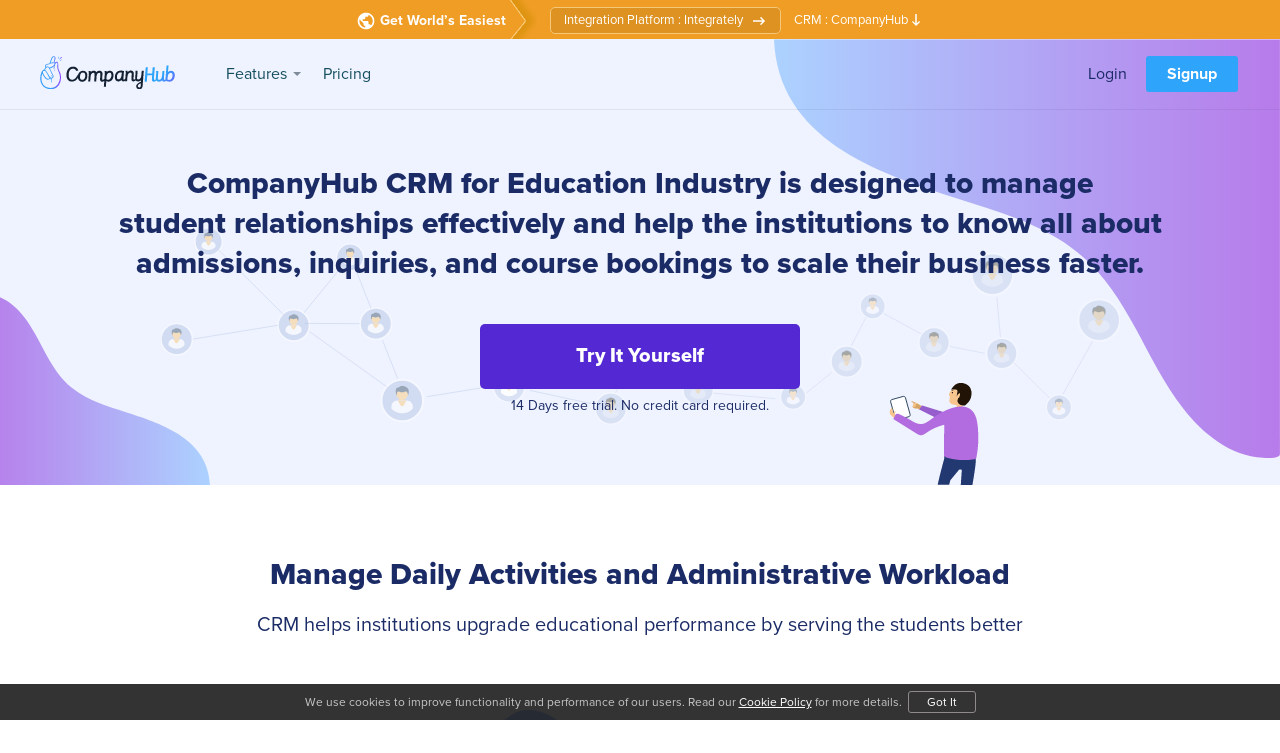

--- FILE ---
content_type: text/html; charset=UTF-8
request_url: https://companyhub.com/crm-for-education-industry
body_size: 21049
content:
<!DOCTYPE html>
<html lang="en-US">
<head>

<script>			

window.ga=window.ga||function(){(ga.q=ga.q||[]).push(arguments)};ga.l=+new Date;
ga('create', 'UA-10549594-16', 'auto');
ga('set', 'anonymizeIp', true);


// Replace the following lines with the plugins you want to use.
ga('require', 'eventTracker');
ga('require', 'outboundLinkTracker');
ga('require', 'urlChangeTracker');
ga('require', 'ecommerce');
ga('require', 'GTM-TLT7WC4');
ga('send', 'pageview');
ga('set', 'contentGroup2', 'Website'); 

</script>
<script async src="https://www.google-analytics.com/analytics.js"></script>
<script async src="https://companyhub.com/wp-content/themes/flat/assets/js/autotrack.js"></script>
<script>	    
    var SignupApp = {
	email: "",
	hasPopup: false
    };	
</script>
<!--<script>
  window.intercomSettings = {
    app_id: "twdxtxyf"
  };
</script>
<script>(function(){var w=window;var ic=w.Intercom;if(typeof ic==="function"){ic('reattach_activator');ic('update',intercomSettings);}else{var d=document;var i=function(){i.c(arguments)};i.q=[];i.c=function(args){i.q.push(args)};w.Intercom=i;function l(){var s=d.createElement('script');s.type='text/javascript';s.async=true;s.src='https://widget.intercom.io/widget/twdxtxyf';var x=d.getElementsByTagName('script')[0];x.parentNode.insertBefore(s,x);}if(w.attachEvent){w.attachEvent('onload',l);}else{w.addEventListener('load',l,false);}}})()

var href = window.location.href;			
Intercom("trackEvent", "on-website", {url:href});
</script> -->
<script>
var gistWorkspaceId = "der2ky49";
(function (d, h, w) { var gist = w.gist = w.gist || []; gist.methods = ['trackPageView', 'identify', 'track', 'setAppId', 'chat']; gist.factory = function (t) { return function () { var e = Array.prototype.slice.call(arguments); e.unshift(t); gist.push(e); return gist; } }; for (var i = 0; i < gist.methods.length; i++) { var c = gist.methods[i]; gist[c] = gist.factory(c) } s = d.createElement('script'), s.src = "https://widget.getgist.com", s.async = !0, e = d.getElementsByTagName(h)[0], e.appendChild(s), s.addEventListener('load', function (e) { }, !1), gist.setAppId(gistWorkspaceId), gist.trackPageView() })(document, 'head', window);
document.addEventListener('gistReady', function () {
	window.gist.trackPageView();
});
</script>
<!-- Global site tag (gtag.js) - AdWords: 948591632 -->
<script async src="https://www.googletagmanager.com/gtag/js?id=AW-948591632"></script>
<script>
 window.dataLayer = window.dataLayer || [];
 function gtag(){dataLayer.push(arguments);}
 gtag('js', new Date());

 gtag('config', 'AW-948591632');
</script>
<!-- Leadfeeder  -->
<script> (function(){ window.ldfdr = window.ldfdr || {}; (function(d, s, ss, fs){ fs = d.getElementsByTagName(s)[0]; function ce(src){ var cs = d.createElement(s); cs.src = src; setTimeout(function(){fs.parentNode.insertBefore(cs,fs)}, 1); } ce(ss); })(document, 'script', 'https://sc.lfeeder.com/lftracker_v1_JMvZ8g1eNWz42pOd.js'); })(); </script>
<!-- Leadfeeder end -->
<meta name="google-site-verification" content="K68dIqaEvmluNnoa_iXCHjS_2Yq5d6Z1qBFq9WLatz4" />
<meta charset="UTF-8" />
<meta http-equiv="X-UA-Compatible" content="IE=edge">
<meta name="viewport" content="width=device-width, initial-scale=1.0" />

<link rel="apple-touch-icon" sizes="180x180" href="/wp-content/themes/flat/assets/img/website-2018/fav/apple-touch-icon.png">
<link rel="icon" type="image/png" sizes="32x32" href="/wp-content/themes/flat/assets/img/website-2018/fav/favicon-32x32.png">
<link rel="icon" type="image/png" sizes="16x16" href="/wp-content/themes/flat/assets/img/website-2018/fav/favicon-16x16.png">
<link rel="manifest" href="/wp-content/themes/flat/assets/img/website-2018/fav/site.webmanifest">
<link rel="mask-icon" href="/wp-content/themes/flat/assets/img/website-2018/fav/safari-pinned-tab.svg" color="#6656d6">
<meta name="msapplication-TileColor" content="#ffffff">
<meta name="theme-color" content="#ffffff">


<meta name="viewport" content="width=device-width, initial-scale=1">
<title>CRM For Education Industry That You Can Customize In Next 5 mins!</title>

	<!-- This site is optimized with the Yoast SEO plugin v21.3 - https://yoast.com/wordpress/plugins/seo/ -->
	<meta name="description" content="From student inquiry to enrollment to alumni, our Education CRM automates every step saving tons of time, so you can concentrate on other important tasks" />
	<link rel="canonical" href="https://companyhub.com/crm-for-education-industry" />
	<meta property="og:locale" content="en_US" />
	<meta property="og:type" content="article" />
	<meta property="og:title" content="CRM For Education Industry That You Can Customize In Next 5 mins!" />
	<meta property="og:description" content="From student inquiry to enrollment to alumni, our Education CRM automates every step saving tons of time, so you can concentrate on other important tasks" />
	<meta property="og:url" content="https://companyhub.com/crm-for-education-industry" />
	<meta property="article:modified_time" content="2019-07-15T08:43:16+00:00" />
	<meta property="og:image" content="https://companyhub.com/wp-content/uploads/fb-cover-820x310.png" />
	<meta name="twitter:card" content="summary_large_image" />
	<meta name="twitter:label1" content="Est. reading time" />
	<meta name="twitter:data1" content="2 minutes" />
	<script type="application/ld+json" class="yoast-schema-graph">{"@context":"https://schema.org","@graph":[{"@type":"WebPage","@id":"https://companyhub.com/crm-for-education-industry","url":"https://companyhub.com/crm-for-education-industry","name":"CRM For Education Industry That You Can Customize In Next 5 mins!","isPartOf":{"@id":"https://companyhub.com/#website"},"datePublished":"2019-07-11T08:55:24+00:00","dateModified":"2019-07-15T08:43:16+00:00","description":"From student inquiry to enrollment to alumni, our Education CRM automates every step saving tons of time, so you can concentrate on other important tasks","breadcrumb":{"@id":"https://companyhub.com/crm-for-education-industry#breadcrumb"},"inLanguage":"en-US","potentialAction":[{"@type":"ReadAction","target":["https://companyhub.com/crm-for-education-industry"]}]},{"@type":"BreadcrumbList","@id":"https://companyhub.com/crm-for-education-industry#breadcrumb","itemListElement":[{"@type":"ListItem","position":1,"name":"Home","item":"https://companyhub.com/"},{"@type":"ListItem","position":2,"name":"CRM for Education Industry"}]},{"@type":"WebSite","@id":"https://companyhub.com/#website","url":"https://companyhub.com/","name":"","description":"","potentialAction":[{"@type":"SearchAction","target":{"@type":"EntryPoint","urlTemplate":"https://companyhub.com/?s={search_term_string}"},"query-input":"required name=search_term_string"}],"inLanguage":"en-US"}]}</script>
	<!-- / Yoast SEO plugin. -->


<link rel="stylesheet" href="https://use.typekit.net/sph5cug.css">
<link href="https://companyhub.com/wp-content/themes/flat/assets/css/default-web.css" type="text/css" rel="stylesheet"/>
<link href="https://companyhub.com/wp-content/themes/flat/assets/css/swiper.min.css" type="text/css" rel="stylesheet"/>
    <style>
        #wpadminbar #wp-admin-bar-p404_free_top_button .ab-icon:before {
            content: "\f103";
            color:red;
            top: 2px;
        }
    </style>
    <meta name='robots' content='index, follow, max-image-preview:large, max-snippet:-1, max-video-preview:-1' />
    <!-- Start VWO Common Smartcode -->
    <script  type='text/javascript'>
        var _vwo_clicks = 10;
    </script>
    <!-- End VWO Common Smartcode -->
        <!-- Start VWO Async SmartCode -->
    <link rel="preconnect" href="https://dev.visualwebsiteoptimizer.com" />
    <script  type='text/javascript' id='vwoCode'>
    /* Fix: wp-rocket (application/ld+json) */
    window._vwo_code || (function() {
    var account_id= 388616,
    version = 2.0,
    settings_tolerance= 2000,
    library_tolerance= 2500,
    use_existing_jquery= false,
    hide_element='body',
    hide_element_style = 'opacity:0 !important;filter:alpha(opacity=0) !important;background:none !important',
    /* DO NOT EDIT BELOW THIS LINE */
    f=false,w=window,d=document,v=d.querySelector('#vwoCode'),cK='_vwo_'+account_id+'_settings',cc={};try{var c=JSON.parse(localStorage.getItem('_vwo_'+account_id+'_config'));cc=c&&typeof c==='object'?c:{}}catch(e){}var stT=cc.stT==='session'?w.sessionStorage:w.localStorage;code={use_existing_jquery:function(){return typeof use_existing_jquery!=='undefined'?use_existing_jquery:undefined},library_tolerance:function(){return typeof library_tolerance!=='undefined'?library_tolerance:undefined},settings_tolerance:function(){return cc.sT||settings_tolerance},hide_element_style:function(){return'{'+(cc.hES||hide_element_style)+'}'},hide_element:function(){return typeof cc.hE==='string'?cc.hE:hide_element},getVersion:function(){return version},finish:function(){if(!f){f=true;var e=d.getElementById('_vis_opt_path_hides');if(e)e.parentNode.removeChild(e)}},finished:function(){return f},load:function(e){var t=this.getSettings(),n=d.createElement('script'),i=this;if(t){n.textContent=t;d.getElementsByTagName('head')[0].appendChild(n);if(!w.VWO||VWO.caE){stT.removeItem(cK);i.load(e)}}else{n.fetchPriority='high';n.src=e;n.type='text/javascript';n.onerror=function(){_vwo_code.finish()};d.getElementsByTagName('head')[0].appendChild(n)}},getSettings:function(){try{var e=stT.getItem(cK);if(!e){return}e=JSON.parse(e);if(Date.now()>e.e){stT.removeItem(cK);return}return e.s}catch(e){return}},init:function(){if(d.URL.indexOf('__vwo_disable__')>-1)return;var e=this.settings_tolerance();w._vwo_settings_timer=setTimeout(function(){_vwo_code.finish();stT.removeItem(cK)},e);var t=d.currentScript,n=d.createElement('style'),i=this.hide_element(),r=t&&!t.async&&i?i+this.hide_element_style():'',c=d.getElementsByTagName('head')[0];n.setAttribute('id','_vis_opt_path_hides');v&&n.setAttribute('nonce',v.nonce);n.setAttribute('type','text/css');if(n.styleSheet)n.styleSheet.cssText=r;else n.appendChild(d.createTextNode(r));c.appendChild(n);this.load('https://dev.visualwebsiteoptimizer.com/j.php?a='+account_id+'&u='+encodeURIComponent(d.URL)+'&vn='+version)}};w._vwo_code=code;code.init();})();
    </script>
    <!-- End VWO Async SmartCode -->
    
	<!-- This site is optimized with the Yoast SEO plugin v21.3 - https://yoast.com/wordpress/plugins/seo/ -->
	<meta name="description" content="From student inquiry to enrollment to alumni, our Education CRM automates every step saving tons of time, so you can concentrate on other important tasks" />
	<link rel="canonical" href="https://companyhub.com/crm-for-education-industry" />
	<meta property="og:locale" content="en_US" />
	<meta property="og:type" content="article" />
	<meta property="og:title" content="CRM For Education Industry That You Can Customize In Next 5 mins!" />
	<meta property="og:description" content="From student inquiry to enrollment to alumni, our Education CRM automates every step saving tons of time, so you can concentrate on other important tasks" />
	<meta property="og:url" content="https://companyhub.com/crm-for-education-industry" />
	<meta property="article:modified_time" content="2019-07-15T08:43:16+00:00" />
	<meta property="og:image" content="https://companyhub.com/wp-content/uploads/fb-cover-820x310.png" />
	<meta name="twitter:card" content="summary_large_image" />
	<meta name="twitter:label1" content="Est. reading time" />
	<meta name="twitter:data1" content="2 minutes" />
	<script type="application/ld+json" class="yoast-schema-graph">{"@context":"https://schema.org","@graph":[{"@type":"WebPage","@id":"https://companyhub.com/crm-for-education-industry","url":"https://companyhub.com/crm-for-education-industry","name":"CRM For Education Industry That You Can Customize In Next 5 mins!","isPartOf":{"@id":"https://companyhub.com/#website"},"datePublished":"2019-07-11T08:55:24+00:00","dateModified":"2019-07-15T08:43:16+00:00","description":"From student inquiry to enrollment to alumni, our Education CRM automates every step saving tons of time, so you can concentrate on other important tasks","breadcrumb":{"@id":"https://companyhub.com/crm-for-education-industry#breadcrumb"},"inLanguage":"en-US","potentialAction":[{"@type":"ReadAction","target":["https://companyhub.com/crm-for-education-industry"]}]},{"@type":"BreadcrumbList","@id":"https://companyhub.com/crm-for-education-industry#breadcrumb","itemListElement":[{"@type":"ListItem","position":1,"name":"Home","item":"https://companyhub.com/"},{"@type":"ListItem","position":2,"name":"CRM for Education Industry"}]},{"@type":"WebSite","@id":"https://companyhub.com/#website","url":"https://companyhub.com/","name":"","description":"","potentialAction":[{"@type":"SearchAction","target":{"@type":"EntryPoint","urlTemplate":"https://companyhub.com/?s={search_term_string}"},"query-input":"required name=search_term_string"}],"inLanguage":"en-US"}]}</script>
	<!-- / Yoast SEO plugin. -->


<link rel='dns-prefetch' href='//static.addtoany.com' />
<link rel='stylesheet' id='wp-block-library-css' href='https://companyhub.com/wp-includes/css/dist/block-library/style.min.css?ver=6.3.1' type='text/css' media='all' />
<style id='classic-theme-styles-inline-css' type='text/css'>
/*! This file is auto-generated */
.wp-block-button__link{color:#fff;background-color:#32373c;border-radius:9999px;box-shadow:none;text-decoration:none;padding:calc(.667em + 2px) calc(1.333em + 2px);font-size:1.125em}.wp-block-file__button{background:#32373c;color:#fff;text-decoration:none}
</style>
<style id='global-styles-inline-css' type='text/css'>
body{--wp--preset--color--black: #000000;--wp--preset--color--cyan-bluish-gray: #abb8c3;--wp--preset--color--white: #ffffff;--wp--preset--color--pale-pink: #f78da7;--wp--preset--color--vivid-red: #cf2e2e;--wp--preset--color--luminous-vivid-orange: #ff6900;--wp--preset--color--luminous-vivid-amber: #fcb900;--wp--preset--color--light-green-cyan: #7bdcb5;--wp--preset--color--vivid-green-cyan: #00d084;--wp--preset--color--pale-cyan-blue: #8ed1fc;--wp--preset--color--vivid-cyan-blue: #0693e3;--wp--preset--color--vivid-purple: #9b51e0;--wp--preset--gradient--vivid-cyan-blue-to-vivid-purple: linear-gradient(135deg,rgba(6,147,227,1) 0%,rgb(155,81,224) 100%);--wp--preset--gradient--light-green-cyan-to-vivid-green-cyan: linear-gradient(135deg,rgb(122,220,180) 0%,rgb(0,208,130) 100%);--wp--preset--gradient--luminous-vivid-amber-to-luminous-vivid-orange: linear-gradient(135deg,rgba(252,185,0,1) 0%,rgba(255,105,0,1) 100%);--wp--preset--gradient--luminous-vivid-orange-to-vivid-red: linear-gradient(135deg,rgba(255,105,0,1) 0%,rgb(207,46,46) 100%);--wp--preset--gradient--very-light-gray-to-cyan-bluish-gray: linear-gradient(135deg,rgb(238,238,238) 0%,rgb(169,184,195) 100%);--wp--preset--gradient--cool-to-warm-spectrum: linear-gradient(135deg,rgb(74,234,220) 0%,rgb(151,120,209) 20%,rgb(207,42,186) 40%,rgb(238,44,130) 60%,rgb(251,105,98) 80%,rgb(254,248,76) 100%);--wp--preset--gradient--blush-light-purple: linear-gradient(135deg,rgb(255,206,236) 0%,rgb(152,150,240) 100%);--wp--preset--gradient--blush-bordeaux: linear-gradient(135deg,rgb(254,205,165) 0%,rgb(254,45,45) 50%,rgb(107,0,62) 100%);--wp--preset--gradient--luminous-dusk: linear-gradient(135deg,rgb(255,203,112) 0%,rgb(199,81,192) 50%,rgb(65,88,208) 100%);--wp--preset--gradient--pale-ocean: linear-gradient(135deg,rgb(255,245,203) 0%,rgb(182,227,212) 50%,rgb(51,167,181) 100%);--wp--preset--gradient--electric-grass: linear-gradient(135deg,rgb(202,248,128) 0%,rgb(113,206,126) 100%);--wp--preset--gradient--midnight: linear-gradient(135deg,rgb(2,3,129) 0%,rgb(40,116,252) 100%);--wp--preset--font-size--small: 13px;--wp--preset--font-size--medium: 20px;--wp--preset--font-size--large: 36px;--wp--preset--font-size--x-large: 42px;--wp--preset--spacing--20: 0.44rem;--wp--preset--spacing--30: 0.67rem;--wp--preset--spacing--40: 1rem;--wp--preset--spacing--50: 1.5rem;--wp--preset--spacing--60: 2.25rem;--wp--preset--spacing--70: 3.38rem;--wp--preset--spacing--80: 5.06rem;--wp--preset--shadow--natural: 6px 6px 9px rgba(0, 0, 0, 0.2);--wp--preset--shadow--deep: 12px 12px 50px rgba(0, 0, 0, 0.4);--wp--preset--shadow--sharp: 6px 6px 0px rgba(0, 0, 0, 0.2);--wp--preset--shadow--outlined: 6px 6px 0px -3px rgba(255, 255, 255, 1), 6px 6px rgba(0, 0, 0, 1);--wp--preset--shadow--crisp: 6px 6px 0px rgba(0, 0, 0, 1);}:where(.is-layout-flex){gap: 0.5em;}:where(.is-layout-grid){gap: 0.5em;}body .is-layout-flow > .alignleft{float: left;margin-inline-start: 0;margin-inline-end: 2em;}body .is-layout-flow > .alignright{float: right;margin-inline-start: 2em;margin-inline-end: 0;}body .is-layout-flow > .aligncenter{margin-left: auto !important;margin-right: auto !important;}body .is-layout-constrained > .alignleft{float: left;margin-inline-start: 0;margin-inline-end: 2em;}body .is-layout-constrained > .alignright{float: right;margin-inline-start: 2em;margin-inline-end: 0;}body .is-layout-constrained > .aligncenter{margin-left: auto !important;margin-right: auto !important;}body .is-layout-constrained > :where(:not(.alignleft):not(.alignright):not(.alignfull)){max-width: var(--wp--style--global--content-size);margin-left: auto !important;margin-right: auto !important;}body .is-layout-constrained > .alignwide{max-width: var(--wp--style--global--wide-size);}body .is-layout-flex{display: flex;}body .is-layout-flex{flex-wrap: wrap;align-items: center;}body .is-layout-flex > *{margin: 0;}body .is-layout-grid{display: grid;}body .is-layout-grid > *{margin: 0;}:where(.wp-block-columns.is-layout-flex){gap: 2em;}:where(.wp-block-columns.is-layout-grid){gap: 2em;}:where(.wp-block-post-template.is-layout-flex){gap: 1.25em;}:where(.wp-block-post-template.is-layout-grid){gap: 1.25em;}.has-black-color{color: var(--wp--preset--color--black) !important;}.has-cyan-bluish-gray-color{color: var(--wp--preset--color--cyan-bluish-gray) !important;}.has-white-color{color: var(--wp--preset--color--white) !important;}.has-pale-pink-color{color: var(--wp--preset--color--pale-pink) !important;}.has-vivid-red-color{color: var(--wp--preset--color--vivid-red) !important;}.has-luminous-vivid-orange-color{color: var(--wp--preset--color--luminous-vivid-orange) !important;}.has-luminous-vivid-amber-color{color: var(--wp--preset--color--luminous-vivid-amber) !important;}.has-light-green-cyan-color{color: var(--wp--preset--color--light-green-cyan) !important;}.has-vivid-green-cyan-color{color: var(--wp--preset--color--vivid-green-cyan) !important;}.has-pale-cyan-blue-color{color: var(--wp--preset--color--pale-cyan-blue) !important;}.has-vivid-cyan-blue-color{color: var(--wp--preset--color--vivid-cyan-blue) !important;}.has-vivid-purple-color{color: var(--wp--preset--color--vivid-purple) !important;}.has-black-background-color{background-color: var(--wp--preset--color--black) !important;}.has-cyan-bluish-gray-background-color{background-color: var(--wp--preset--color--cyan-bluish-gray) !important;}.has-white-background-color{background-color: var(--wp--preset--color--white) !important;}.has-pale-pink-background-color{background-color: var(--wp--preset--color--pale-pink) !important;}.has-vivid-red-background-color{background-color: var(--wp--preset--color--vivid-red) !important;}.has-luminous-vivid-orange-background-color{background-color: var(--wp--preset--color--luminous-vivid-orange) !important;}.has-luminous-vivid-amber-background-color{background-color: var(--wp--preset--color--luminous-vivid-amber) !important;}.has-light-green-cyan-background-color{background-color: var(--wp--preset--color--light-green-cyan) !important;}.has-vivid-green-cyan-background-color{background-color: var(--wp--preset--color--vivid-green-cyan) !important;}.has-pale-cyan-blue-background-color{background-color: var(--wp--preset--color--pale-cyan-blue) !important;}.has-vivid-cyan-blue-background-color{background-color: var(--wp--preset--color--vivid-cyan-blue) !important;}.has-vivid-purple-background-color{background-color: var(--wp--preset--color--vivid-purple) !important;}.has-black-border-color{border-color: var(--wp--preset--color--black) !important;}.has-cyan-bluish-gray-border-color{border-color: var(--wp--preset--color--cyan-bluish-gray) !important;}.has-white-border-color{border-color: var(--wp--preset--color--white) !important;}.has-pale-pink-border-color{border-color: var(--wp--preset--color--pale-pink) !important;}.has-vivid-red-border-color{border-color: var(--wp--preset--color--vivid-red) !important;}.has-luminous-vivid-orange-border-color{border-color: var(--wp--preset--color--luminous-vivid-orange) !important;}.has-luminous-vivid-amber-border-color{border-color: var(--wp--preset--color--luminous-vivid-amber) !important;}.has-light-green-cyan-border-color{border-color: var(--wp--preset--color--light-green-cyan) !important;}.has-vivid-green-cyan-border-color{border-color: var(--wp--preset--color--vivid-green-cyan) !important;}.has-pale-cyan-blue-border-color{border-color: var(--wp--preset--color--pale-cyan-blue) !important;}.has-vivid-cyan-blue-border-color{border-color: var(--wp--preset--color--vivid-cyan-blue) !important;}.has-vivid-purple-border-color{border-color: var(--wp--preset--color--vivid-purple) !important;}.has-vivid-cyan-blue-to-vivid-purple-gradient-background{background: var(--wp--preset--gradient--vivid-cyan-blue-to-vivid-purple) !important;}.has-light-green-cyan-to-vivid-green-cyan-gradient-background{background: var(--wp--preset--gradient--light-green-cyan-to-vivid-green-cyan) !important;}.has-luminous-vivid-amber-to-luminous-vivid-orange-gradient-background{background: var(--wp--preset--gradient--luminous-vivid-amber-to-luminous-vivid-orange) !important;}.has-luminous-vivid-orange-to-vivid-red-gradient-background{background: var(--wp--preset--gradient--luminous-vivid-orange-to-vivid-red) !important;}.has-very-light-gray-to-cyan-bluish-gray-gradient-background{background: var(--wp--preset--gradient--very-light-gray-to-cyan-bluish-gray) !important;}.has-cool-to-warm-spectrum-gradient-background{background: var(--wp--preset--gradient--cool-to-warm-spectrum) !important;}.has-blush-light-purple-gradient-background{background: var(--wp--preset--gradient--blush-light-purple) !important;}.has-blush-bordeaux-gradient-background{background: var(--wp--preset--gradient--blush-bordeaux) !important;}.has-luminous-dusk-gradient-background{background: var(--wp--preset--gradient--luminous-dusk) !important;}.has-pale-ocean-gradient-background{background: var(--wp--preset--gradient--pale-ocean) !important;}.has-electric-grass-gradient-background{background: var(--wp--preset--gradient--electric-grass) !important;}.has-midnight-gradient-background{background: var(--wp--preset--gradient--midnight) !important;}.has-small-font-size{font-size: var(--wp--preset--font-size--small) !important;}.has-medium-font-size{font-size: var(--wp--preset--font-size--medium) !important;}.has-large-font-size{font-size: var(--wp--preset--font-size--large) !important;}.has-x-large-font-size{font-size: var(--wp--preset--font-size--x-large) !important;}
.wp-block-navigation a:where(:not(.wp-element-button)){color: inherit;}
:where(.wp-block-post-template.is-layout-flex){gap: 1.25em;}:where(.wp-block-post-template.is-layout-grid){gap: 1.25em;}
:where(.wp-block-columns.is-layout-flex){gap: 2em;}:where(.wp-block-columns.is-layout-grid){gap: 2em;}
.wp-block-pullquote{font-size: 1.5em;line-height: 1.6;}
</style>
<link rel='stylesheet' id='addtoany-css' href='https://companyhub.com/wp-content/plugins/add-to-any/addtoany.min.css?ver=1.16' type='text/css' media='all' />
<style id='addtoany-inline-css' type='text/css'>
@media screen and (max-width:980px){
.a2a_floating_style.a2a_vertical_style{display:none;}
}
.a2a_floating_style { top: inherit!important; bottom:170px;}
.addtoany_list.a2a_kit_size_32 a > span { height: 22px; line-height: 22px; width: 22px; }
</style>
<!--n2css--><script id="addtoany-core-js-before" type="text/javascript">
window.a2a_config=window.a2a_config||{};a2a_config.callbacks=[];a2a_config.overlays=[];a2a_config.templates={};
</script>
<script type='text/javascript' async src='https://static.addtoany.com/menu/page.js' id='addtoany-core-js'></script>
<script type='text/javascript' src='https://companyhub.com/wp-includes/js/jquery/jquery.min.js?ver=3.7.0' id='jquery-core-js'></script>
<script type='text/javascript' src='https://companyhub.com/wp-includes/js/jquery/jquery-migrate.min.js?ver=3.4.1' id='jquery-migrate-js'></script>
<script type='text/javascript' async src='https://companyhub.com/wp-content/plugins/add-to-any/addtoany.min.js?ver=1.1' id='addtoany-jquery-js'></script>
<link rel="https://api.w.org/" href="https://companyhub.com/wp-json/" /><link rel="alternate" type="application/json" href="https://companyhub.com/wp-json/wp/v2/pages/6771" /><meta name="generator" content="WordPress 6.3.1" />
<link rel='shortlink' href='https://companyhub.com/?p=6771' />
<link rel="alternate" type="application/json+oembed" href="https://companyhub.com/wp-json/oembed/1.0/embed?url=https%3A%2F%2Fcompanyhub.com%2Fcrm-for-education-industry" />
<link rel="alternate" type="text/xml+oembed" href="https://companyhub.com/wp-json/oembed/1.0/embed?url=https%3A%2F%2Fcompanyhub.com%2Fcrm-for-education-industry&#038;format=xml" />
<!--[if lt IE 9]>
<script src="https://companyhub.com/wp-content/themes/flat/assets/js/html5shiv.min.js"></script>
<script src="https://companyhub.com/wp-content/themes/flat/assets/js/respond.min.js"></script>
<![endif]-->
<style type="text/css">body { background-size: cover; }</style><!--<script src="https://www.google.com/recaptcha/api.js?render=6LdiJs8UAAAAANidy7NH5t36hDsXnzsKdnC5Athh"></script>
<script>
grecaptcha.ready(function() {
    grecaptcha.execute('6LdiJs8UAAAAANidy7NH5t36hDsXnzsKdnC5Athh', {action: 'request_pricing'}).then(function(token){
        $("#token").val(token);
    });
});
</script>-->
</head>
<body class="">
<script src="https://static.tapfiliate.com/tapfiliate.js" type="text/javascript" async></script>
<script type="text/javascript">
    (function(t,a,p){t.TapfiliateObject=a;t[a]=t[a]||function(){ (t[a].q=t[a].q||[]).push(arguments)}})(window,'tap');
	//account id of tapfiliate
    tap('create', '7150-a1d8a3');
    tap('detect');
</script>
<div class="easyHellobar">
	<span class="easyArrow">
		<svg xmlns="http://www.w3.org/2000/svg" xmlns:xlink="http://www.w3.org/1999/xlink" x="0px" y="0px" viewBox="0 0 48 48" enable-background="new 0 0 48 48" xml:space="preserve" width="20" height="20" style="margin-right: 4px;"> <g> <path fill="none" d="M0.1,0h48v48h-48V0z"></path> <path fill="#FFFFFF" d="M24.1,4c-11,0-20,8.9-20,20s8.9,20,20,20s20-8.9,20-20S35.2,4,24.1,4z M22.1,39.8c-7.9-1-14-7.7-14-15.9 c0-1.2,0.2-2.4,0.4-3.6l9.6,9.6v2c0,2.2,1.8,4,4,4V39.8z M35.9,34.8c-0.5-1.6-2-2.8-3.8-2.8h-2v-6c0-1.1-0.9-2-2-2h-12v-4h4 c1.1,0,2-0.9,2-2v-4h4c2.2,0,4-1.8,4-4V9.1c5.9,2.4,10,8.1,10,14.8C40.1,28.1,38.5,31.9,35.9,34.8z"></path> </g> </svg> 
		Get World’s Easiest
		<img src="https://companyhub.com/wp-content/themes/flat/assets/img/easy-arrow-2.png" alt=""/>
	</span> 
	<a href="https://integrately.com/?utm_source=companyHub&utm_medium=topbar" target="_blank" class="btn">
		Integration Platform : Integrately
		<svg width="16" height="16" xmlns="http://www.w3.org/2000/svg" xmlns:xlink="http://www.w3.org/1999/xlink" x="0px" y="0px" viewBox="0 0 48 48" enable-background="new 0 0 48 48" xml:space="preserve" style="margin-left: 5px; vertical-align: middle;"> <g> <path fill="none" d="M48,48H0V0h48V48z"></path> <path fill="#FFFFFF" d="M6,26h28.3l-7.2,7.2L30,36l12-12L30,12l-2.8,2.8l7.2,7.2H6V26z"></path> </g> </svg>
	</a>
	<span style="display: inline-flex;">
		CRM : CompanyHub
		<svg width="16" height="16" xmlns="http://www.w3.org/2000/svg" xmlns:xlink="http://www.w3.org/1999/xlink" x="0px" y="0px" viewBox="0 0 48 48" enable-background="new 0 0 48 48" xml:space="preserve"> <g> <path fill="none" d="M0,48V0h48v48H0z"></path> <path fill="#FFFFFF" d="M22,6v28.3l-7.2-7.2L12,30l12,12l12-12l-2.8-2.8L26,34.3V6H22z"></path> </g> </svg>
	</span>
</div>
<div class="section cookieSect">
	<div class="cookieContainer">
		We use cookies to improve functionality and performance of our users. Read our <a href="https://companyhub.com/privacy-policy" target="_blank">Cookie Policy</a> for more details. <a href="javascript:void(0);" onclick="acceptTermsOfUse()" class="cookieBtn">Got It</a>
	</div>
</div>
<div class="section header">
	<div class="container clearfix">
		<a href="https://companyhub.com" class="logo"><img src="/wp-content/themes/flat/assets/img/partners/ch-logo.svg"></a>
		<ul id="menu-homepage-menu" class="nav-menu fL"><li id="menu-item-1987" class="featuresMenuListItem menu-item menu-item-type-custom menu-item-object-custom menu-item-has-children menu-item-1987"><a>Features</a>
<ul class="sub-menu">
	<li id="menu-item-7992" class="menuLeadManagement menu-item menu-item-type-post_type menu-item-object-page menu-item-7992"><a href="https://companyhub.com/lead-management-system">Lead Management</a></li>
	<li id="menu-item-7161" class="menuEmailAutomation menu-item menu-item-type-post_type menu-item-object-page menu-item-7161"><a href="https://companyhub.com/email-automation-software">Email Automation</a></li>
	<li id="menu-item-7410" class="salesPipeline menu-item menu-item-type-post_type menu-item-object-page menu-item-7410"><a href="https://companyhub.com/pipeline-crm">Sales Pipeline</a></li>
	<li id="menu-item-7175" class="menuSalesReporting menu-item menu-item-type-post_type menu-item-object-page menu-item-7175"><a href="https://companyhub.com/sales-tracking-software">Sales Reporting</a></li>
	<li id="menu-item-7176" class="menuCustomizableCRM menu-item menu-item-type-post_type menu-item-object-page menu-item-7176"><a href="https://companyhub.com/customizable-crm">Customizable CRM</a></li>
	<li id="menu-item-8231" class="menuSalesBots menu-item menu-item-type-post_type menu-item-object-page menu-item-8231"><a href="https://companyhub.com/sales-automation-tool">Sales Bots</a></li>
	<li id="menu-item-7178" class="integrations menu-item menu-item-type-post_type menu-item-object-page menu-item-7178"><a href="https://companyhub.com/crm-integrations">Integrations</a></li>
</ul>
</li>
<li id="menu-item-6114" class="pricingNavLink menu-item menu-item-type-post_type menu-item-object-page menu-item-6114"><a href="https://companyhub.com/crm-pricing">Pricing</a></li>
</ul>		<ul class="nav-menu-right fR">
		    <!--<li style="color: ##1a2a7e; margin-right: 20px;"><img src="/wp-content/themes/flat/assets/img/website-2018/call-icon.png" alt="" style="margin-right:4px;"/>+1 310 405 0748 (US)</li>
		    <li>
			  <a href="javascript:void(0);" onclick="showRequestPricingModal();">Get a Price</a>
			</li>-->
			<li class="loginCh">
			  <a href="https://accounts.companyhub.com/auth/credentials/login" class="loginLink">Login</a>
			</li>
			<li class="signupCh">
			  <a href="https://accounts.companyhub.com/auth/credentials/signup" class="signupBtnTop btnGetStarted">Signup</a>
			</li>
			<li class="useCh" style="display:none;">
			  <a href="javascript:void(0);" class="useChBtn" style="background: #2ea4fa; color: #fff; border-radius: 3px; padding: 7px 20px; font-weight: 700; text-decoration: none; cursor: pointer;">Login</a>
			</li>
		</ul>
		<a href="javascript:void(0)" class="mobileMenuBtn"><span></span><span></span><span></span></a>
		<div class="mobileMenuContainer" style="display:none;">
			<ul id="menu-mobile-menu" class="mobileMenu"><li id="menu-item-4633" class="menu-item menu-item-type-custom menu-item-object-custom menu-item-home menu-item-4633"><a href="http://companyhub.com">Home</a></li>
<li id="menu-item-4634" class="featuresMenuListItem menu-item menu-item-type-custom menu-item-object-custom menu-item-has-children menu-item-4634"><a>Features</a>
<ul class="sub-menu">
	<li id="menu-item-7993" class="menuLeadManagement menu-item menu-item-type-post_type menu-item-object-page menu-item-7993"><a href="https://companyhub.com/lead-management-system">Lead Management</a></li>
	<li id="menu-item-8095" class="menuEmailAutomation menu-item menu-item-type-post_type menu-item-object-page menu-item-8095"><a href="https://companyhub.com/email-automation-software">Email Automation</a></li>
	<li id="menu-item-8096" class="salesPipeline menu-item menu-item-type-post_type menu-item-object-page menu-item-8096"><a href="https://companyhub.com/pipeline-crm">Sales Pipeline</a></li>
	<li id="menu-item-8097" class="menuSalesReporting menu-item menu-item-type-post_type menu-item-object-page menu-item-8097"><a href="https://companyhub.com/sales-tracking-software">Sales Reporting</a></li>
	<li id="menu-item-8098" class="menuCustomizableCRM menu-item menu-item-type-post_type menu-item-object-page menu-item-8098"><a href="https://companyhub.com/customizable-crm">Customizable CRM</a></li>
	<li id="menu-item-8232" class="menuSalesBots menu-item menu-item-type-post_type menu-item-object-page menu-item-8232"><a href="https://companyhub.com/sales-automation-tool">Sales Bots</a></li>
	<li id="menu-item-8100" class="integrations menu-item menu-item-type-post_type menu-item-object-page menu-item-8100"><a href="https://companyhub.com/crm-integrations">Integrations</a></li>
</ul>
</li>
<li id="menu-item-6115" class="menu-item menu-item-type-post_type menu-item-object-page menu-item-6115"><a href="https://companyhub.com/crm-pricing">CRM Pricing</a></li>
<li id="menu-item-4635" class="menu-item menu-item-type-custom menu-item-object-custom menu-item-4635"><a href="https://accounts.companyhub.com/auth/credentials/newsignup">Signup</a></li>
<li id="menu-item-4636" class="menu-item menu-item-type-custom menu-item-object-custom menu-item-4636"><a href="https://accounts.companyhub.com/auth/credentials/login">Login</a></li>
</ul>		</div>
	</div>
</div>	
<div class="chFloatingBar features">
	<a href="javascript:void(0);" class="chFloatingBarClose">×</a>
    <h2 class="text-center">What Are You Looking For?</h2>
    <div class="floatFeatureCols">
        <div class="floatFeatureCol">
            <h3 class="floatFeatureColHeading">Organize & Nurture Leads</h3>
            <ul class="floatFeatureColList">
                <li class="followups"><a class="exitPopupLink" href="https://companyhub.com/lead-management-system?ref=Exit_Bar"target="_blank">Followup Suggestions <img src="https://companyhub.com/wp-content/themes/flat/assets/img/website-2018/forward-arrow-blue.svg" width="10" alt=""/></a></li>
                <li class="customizable"><a class="exitPopupLink" href="https://companyhub.com/customizable-crm-software?ref=Exit_Bar" target="_blank
                ">Fully Customizable <img src="https://companyhub.com/wp-content/themes/flat/assets/img/website-2018/forward-arrow-blue.svg" width="10" alt=""/></a></li>
            </ul>
        </div>
         <div class="floatFeatureCol">
            <h3 class="floatFeatureColHeading">Increase Productivity</h3>
            <ul class="floatFeatureColList">
                <li class="webtolead"><a class="exitPopupLink" href="https://companyhub.com/crm-integrations?ref=Exit_Bar" target="_blank">Website & <br/>Other Integrations <img src="https://companyhub.com/wp-content/themes/flat/assets/img/website-2018/forward-arrow-blue.svg" width="10" alt=""/></a></li>
                <li class="emailAutomation"><a class="exitPopupLink" href="https://companyhub.com/email-automation-software?ref=Exit_Bar" target="_blank">Email Sync & Tracking, <br/>
Bulk Mail <img src="https://companyhub.com/wp-content/themes/flat/assets/img/website-2018/forward-arrow-blue.svg" width="10" alt=""/></a></li>
            </ul>
        </div>
         <div class="floatFeatureCol">
            <h3 class="floatFeatureColHeading">Get Visibility</h3>
            <ul class="floatFeatureColList">
                <li class="pipeline"><a class="exitPopupLink" href="https://companyhub.com/crm-sales-pipeline-management?ref=Exit_Bar" _blank>Sales Pipeline <img src="https://companyhub.com/wp-content/themes/flat/assets/img/website-2018/forward-arrow-blue.svg" width="10" alt=""/></a></li>
                <li class="reporting"><a class="exitPopupLink" href="https://companyhub.com/sales-pipeline-reports?ref=Exit_Bar" target="_blank">Reporting <img src="https://companyhub.com/wp-content/themes/flat/assets/img/website-2018/forward-arrow-blue.svg" width="10" alt=""/></a></li>
            </ul>
        </div>
    </div>
</div>
			
				<div id="post-6771">
					
					<div class="entry-content">

						<div class="section topSect LeadManagementTopSect">
<div class="container">
<h2 class="text-center">CompanyHub CRM for Education Industry is designed to manage<br />
student relationships effectively and help the institutions to know all about<br />
admissions, inquiries, and course bookings to scale their business faster.</h2>
<div class="spaceSm" style="height: 40px;"></div>
<div class="text-center topBtnContainer"><a class="ch-btn btnPurple trackBtn btnGetStarted" href="https://accounts.companyhub.com/auth/credentials/signup"><span class="btnTxt">Try It Yourself</span></a><br />
<span style="font-size: 14px; margin-top: 8px; display: inline-block;">14 Days free trial. No credit card required.</span></div>
</div>
</div>
<div class="section">
<div class="container">
<h2 class="text-center">Manage Daily Activities and Administrative Workload</h2>
<h4 class="text-center">CRM helps institutions upgrade educational performance by serving the students better</h4>
<div class="spacer"></div>
<div class="chGridLayout imgToLeft browserImgGrid">
<div class="chGridCol chImgCol">
<div class="browserWindowBack blue">
<div class="browserWindow">
<div class="browserWindowTop"></div>
<div class="browserWindowImg"><img decoding="async" src="/wp-content/uploads/create-leads-quickly.gif" alt="" /></div>
</div>
</div>
</div>
<div class="chGridCol chContentCol">
<h2>Improved Student Retention Rates</h2>
<h4>Education CRM software improves student retention rate by converting inquiries into enrollments and improving the student-school relationship.</h4>
</div>
</div>
<div class="spacer"></div>
<div class="chGridLayout imgToLeft browserImgGrid">
<div class="chGridCol chImgCol">
<div class="browserWindowBack orange">
<div class="browserWindow">
<div class="browserWindowTop"></div>
<div class="browserWindowImg"><img decoding="async" src="/wp-content/uploads/adding-notes-task-conversations.gif" alt="" /></div>
</div>
</div>
</div>
<div class="chGridCol chContentCol">
<h2>Shortened Admission Cycle</h2>
<h4>CompanyHub CRM intelligently tracks student enrollments, admissions, and inquiries. It<br />
features inbuilt Automation and AI tools for converting more leads to students.</h4>
</div>
</div>
<div class="spacer"></div>
<div class="chGridLayout imgToLeft browserImgGrid">
<div class="chGridCol chImgCol">
<div class="browserWindowBack purple">
<div class="browserWindow">
<div class="browserWindowTop"></div>
<div class="browserWindowImg"><img decoding="async" src="/wp-content/uploads/edit-like-excel.gif" alt="" /></div>
</div>
</div>
</div>
<div class="chGridCol chContentCol">
<h2>High Student Enrolment Rates</h2>
<h4>CRM for Education Industry captures enrollment inquiries automatically from all offline and online. This software allows the administrators to keep track of prospective student&#8217;s activities and queries</h4>
</div>
</div>
<div class="spacer"></div>
<div class="chGridLayout imgToLeft browserImgGrid">
<div class="chGridCol chImgCol">
<div class="browserWindowBack blue">
<div class="browserWindow">
<div class="browserWindowTop"></div>
<div class="browserWindowImg"><img decoding="async" src="/wp-content/uploads/set-next-followup-date.gif" alt="" /></div>
</div>
</div>
</div>
<div class="chGridCol chContentCol">
<h2>Increase in Revenue</h2>
<h4>CRM helps institutions to cope with the issues of falling revenues and rising costs</h4>
</div>
</div>
<div class="spacer"></div>
<div class="chGridLayout imgToLeft browserImgGrid">
<div class="chGridCol chImgCol">
<div class="browserWindowBack orange">
<div class="browserWindow">
<div class="browserWindowTop"></div>
<div class="browserWindowImg"><img decoding="async" src="/wp-content/uploads/import-field-mapping.gif" alt="" /></div>
</div>
</div>
</div>
<div class="chGridCol chContentCol">
<h2>The Complete View of Student Performance</h2>
<h4>CompanyHub Education CRM will help you understand the factors that work better for improving student retention and satisfaction and identify weaker performing students.<br />
The software is ideal for enrollment services, student service directors, and academic affairs, looking for a common tool to centralize services for the ease of staff and students.</h4>
<div class="btnGroup"><a class="ch-btn btnPurple trackBtn btnGetStarted" href="https://accounts.companyhub.com/auth/credentials/signup"><span class="btnTxt">Import Your File Now</span></a></div>
</div>
</div>
</div>
</div>
<div class="section customerView">
<div class="container">
<h2 class="text-center">Increased Efficiency of the Staff</h2>
<h4 class="text-center">Teamwork is made super-easy with this CRM. Now collaborate, share files and ideas,<br />
and break down silos without getting into trouble.</h4>
<div class="spacer"></div>
<div class="customerViewImg"><img decoding="async" src="/wp-content/themes/flat/assets/img/website-2018/360-customer-view.png" alt="Lead Management - 360 view crm" /></div>
</div>
</div>
<div class="section">
<div class="container">
<div class="chGridLayout imgToLeft">
<div class="chGridCol chImgCol"><img decoding="async" class="imgStyleAbstract" src="/wp-content/themes/flat/assets/img/website-2018/smart-followup-suggestions.svg" alt="Lead Management - Lead followup automation" /></div>
<div class="chGridCol chContentCol">
<h2>Build Communities for Better Performance</h2>
<h4>CRM allows Institutions can build a strong community that can greatly increase faculty, student, alumni, and parent satisfaction. You can even create an online community where individuals can access the information needed to voice opinions, connect, and submit questions.</h4>
<div class="btnGroup"><a class="ch-btn btnPurple trackBtn btnGetStarted" href="https://accounts.companyhub.com/auth/credentials/signup"><span class="btnTxt">See the leads you are about to miss</span></a></div>
</div>
</div>
<div class="spacer"></div>
<h2 class="text-center">The powerful features of Education CRM maximize the efficiency of the staff</h2>
<div class="spacerSm"></div>
<div class="text-center">
<div class="trackCustomFieldsWrap">
<div class="text-left">It is an ideal tool for improving the working of –</div>
<div class="chGridLayout trackCustomFields">
<div class="chGridCol">
<p><img decoding="async" class="imgStyleAbstract" src="/wp-content/themes/flat/assets/img/website-2018/vocational-icon.svg" alt="" /></p>
<div>Vocational Schools</div>
</div>
<div class="chGridCol">
<p><img decoding="async" class="imgStyleAbstract" src="/wp-content/themes/flat/assets/img/website-2018/management-icon.svg" alt="" /></p>
<div>Management Institutes</div>
</div>
<div class="chGridCol">
<p><img decoding="async" class="imgStyleAbstract" src="/wp-content/themes/flat/assets/img/website-2018/professional-icon.svg" alt="" /></p>
<div>Professional Schools</div>
</div>
<div class="chGridCol">
<p><img decoding="async" class="imgStyleAbstract" src="/wp-content/themes/flat/assets/img/website-2018/school-bag-icon.svg" alt="" /></p>
<div style="font-weight: 600;">Junior Colleges</div>
</div>
</div>
<h4 class="text-center">CRM streamlines communication between parents, staff, and students.<br />
It connects them with every touch point and drives breakthrough student performance.</h4>
<div class="btnGroup"><a class="ch-btn btnPurple trackBtn btnGetStarted" href="https://accounts.companyhub.com/auth/credentials/signup"><span class="btnTxt">Customize for your business now</span></a></div>
</div>
</div>
</div>
</div>

											
					</div>
				</div >

				

			<script src="https://code.jquery.com/jquery-latest.min.js"></script>
<div class="section footerSignupSect fp-auto-height">
	<div class="container">
		<div class="chGridLayout imgToLeft">
			<div class="chGridCol chImgCol">
				<img src="/wp-content/themes/flat/assets/img/website-2018/15-mins-ride.svg"  class="imgStyleAbstract"/>
			</div>
			<div class="chGridCol chContentCol">
				<h2>Take a 15 min ride of CompanyHub and be ready to be thrilled</h2>
				<div class="text-center">
					<span>
						<a href="https://accounts.companyhub.com/auth/credentials/signup" class="ch-btn btnPurple trackBtn btnGetStarted"><span class="btnTxt">Let's Try It</span></a>
						<span style="font-size: 14px; margin-top: 8px; display: inline-block;">14 Days free trial. No credit card required.</span>
					</span>
				</div>
			</div>
		</div>
	</div>
</div>
<div class="section footerAwards fp-auto-height">
    <div class="container">
    	<div class="chGridLayout">
    		<div class="chGridCol footerAwardIconCol">
    			<img src="/wp-content/themes/flat/assets/img/website-2018/awards.svg" alt=""/>
    			<div>Awards</div>
    		</div>
    		<div class="chGridCol">
    			<ul class="awardsList">
				<li><img src="/wp-content/uploads/rising-star-award-companyhub.png" alt=""></li>
				<li><img src="/wp-content/uploads/great-user-experience-award-software-suggest.png" alt=""></li>
				<li class="active"><img src="/wp-content/uploads/g2crowd.png" alt=""></li>
				<li><img src="/wp-content/uploads/red-herring-asia-winner.png" alt=""></li>
				<li><img src="/wp-content/uploads/experts-choice-award-software-suggest.png" alt=""></li>
				<li><img src="/wp-content/uploads/great-user-experience-award-companyhub.png" alt=""></li>
			</ul>
    		</div>
    	</div>
    </div>
</div>
<div class="section clientLogosSection text-center fp-auto-height">
<div class="container">
	<div class="swiper-container clientLogosSwiper">
		<div class="swiper-wrapper">
		<div class="swiper-slide"><img class="" src="/wp-content/themes/flat/assets/img/website-2018/cornastone.png" alt=""/></div>
		<div class="swiper-slide"><img class="" src="/wp-content/themes/flat/assets/img/website-2018/hacker-earth.png" alt=""/></div>
		<div class="swiper-slide"><img class="" src="/wp-content/themes/flat/assets/img/website-2018/clients/ucsb-logo-light.png" alt="" /></div>
		<div class="swiper-slide"><img class="" src="/wp-content/themes/flat/assets/img/website-2018/clients/aamri-logo-light.png" alt="" /></div>
		<div class="swiper-slide"><img class="" src="/wp-content/themes/flat/assets/img/website-2018/clients/global-anchor-cruises-logo-light.png" alt="" /></div>
		<div class="swiper-slide"><img class="" src="/wp-content/themes/flat/assets/img/website-2018/clients/incentiapay-logo-light.png" alt="" /></div>
		<div class="swiper-slide"><img class="" src="/wp-content/themes/flat/assets/img/website-2018/finatel.png" alt=""/></div>
		<div class="swiper-slide"><img class="" src="/wp-content/themes/flat/assets/img/website-2018/indorse.png" alt=""/></div>
		<div class="swiper-slide"><img class="" src="/wp-content/themes/flat/assets/img/website-2018/roman-networks.png" alt=""/></div>
		<div class="swiper-slide"><img class="" src="/wp-content/themes/flat/assets/img/website-2018/planet-education.png" alt=""/></div>
		</div>
	</div>
</div>
</div>
<div class="section footer fp-auto-height">
	<div class="container">
	    <div class="footerCols">
			<div class="footerCol">
				<h4 class="footerColTitle">Top Features</h4>
				<ul class="footerColList">
					<li><a href="/lead-management-system">Lead Management</a></li>
					<li><a href="/email-automation-software">Email Automation</a></li>
					<li><a href="/sales-pipeline-reports">Sales Reporting</a></li>
					<li><a href="/customizable-crm-software">Customizable CRM</a></li>
					<li><a href="/sales-automation">Sales Bots</a></li>
					<li><a href="/crm-integrations">Integrations</a></li>
					<li><a href="/contact-management-software">Contact Management</a></li>
					<li><a href="/sales-tracking-software">Sales Tracking</A></li>
					<li><a href="/pipeline-crm">Pipeline</A></li>
					<li><a href="/b2b-crm">B2B CRM</A></li>
					<li><a href="/lead-capture-software">Lead Capture</A></li>
					<li><a href="/crm-with-invoicing">Invoicing</A></li>
					<li><a href="/crm-email-marketing">CRM Email Marketing</A></li>
				</ul>
			</div>
			
			<div class="footerCol">
				<h4 class="footerColTitle">CompanyHub</h4>
				<ul class="footerColList">
					<li><a href="/crm-pricing">Pricing</a></li>
					<li><a href="/quick-start">Tutorials</a></li>
					<li><a href="/docs/get-started">Videos</a></li>
					<li><a href="/blog">Sales Blog</a></li>
					<li><a href="/gdpr">GDPR Readiness</a></li>
					<li><a href="/sitemap">Sitemap</a></li>
					<li><a href="http://status.companyhub.com/" target="_blank">Current Status</a></li>
				</ul>
				<h4 class="footerColTitle" style="margin-top: 20px; margin-bottom: 10px;">Resources</h4>
				<ul class="footerColList">
					<li><a href="/b2b-email-marketing-best-practices-for-sales-teams">Email Marketing</a></li>
				</ul>
				<h4 class="footerColTitle" style="margin-top: 20px; margin-bottom: 10px;">Security</h4>
				<ul class="footerColList">
					<li><a href="/vulnerability-disclosure">Vulnerability Disclosure</a></li>
					<li><a href="/incident-response-plan">Incident Response Plan</a></li>
				</ul>
			</div>
			<div class="footerCol">
				<h4 class="footerColTitle">CRM Compare</h4>
				<ul class="footerColList">
					<li><a href="/salesforce-alternatives-for-small-business">Salesforce</a></li>
					<li><a href="/better-than-pipedrive">Pipedrive</a></li>
					<li><a href="/alternative-to-zoho-crm">Zoho CRM</a></li>
					<li><a href="/better-than-insightly">Insightly</a></li>
					<li><a href="/salesflare-alternative">Salesflare</a></li>
					<li><a href="/freshsales-alternative">Freshsales</a></li>
					<li><a href="/hubspot-alternative">Hubspot</a></li>
					<li><a href="/contactually-alternative">Contactually</a></li>
					<li><a href="/highrise-crm-alternative">Highrise</a></li>
					<li><a href="/netsuite-alternative-for-small-business">Netsuite</a></li>
					<li><a href="/agile-crm-alternative">Agile CRM</a></li>
					<li><a href="/infusionsoft-alternatives">Infusionsoft</a></li>
					<li><a href="/nimble-crm-alternatives">Nimble CRM</a></li>
					<li><a href="/nutshell-alternatives">Nutshell CRM</a></li>
				</ul>
			</div>
			<div class="footerCol">
			    <h4 class="footerColTitle">Industries</h4>
				<ul class="footerColList">
					<li><a href="/automotive-crm">Automotive</a></li>
					<li><a href="/insurance-crm">Insurance</a></li>
					<li><a href="/mortgage-crm">Mortgage</a></li>
					<li><a href="/lp/commercial-real-estate-crm">Real Estate</a></li>
					<li><a href="/crm-for-nonprofits">Nonprofits</a></li>
					<li><a href="/crm-for-marketing-agency">Marketing agency</a></li>
					<li><a href="/crm-for-startups">Startups</a></li>
					<li><a href="/accounting-crm">Accounting</a></li>
					<li><a href="/crm-for-education-industry">Education Industry</a></li>
					<li><a href="/crm-for-school-management">School Management</a></li>
					<li><a href="/crm-for-higher-education">Higher Education</a></li>
					<li><a href="/pharmaceutical-crm-software">Pharmaceutical</a></li>
					<li><a href="/crm-for-roofing">Roofing</a></li>
					<li><a href="/crm-for-property-management">Property Management</a></li>
					<li><a href="/contractor-crm">Contractor CRM</a></li>
					<li><a href="/crm-rental-management">Rental Management</a></li>
					<li><a href="/construction-crm">Construction CRM</a></li>
				</ul>
				
			</div>
<div class="footerCol">
<h4 class="footerColTitle">Follow Us</h4>
				<ul class="sociaIconList">
					<li><a href="https://twitter.com/companyhubcrm" target="_blank"><img src="/wp-content/uploads/twitter.png" alt=""></a></li>
					<li><a href="https://in.linkedin.com/company/companyhub" target="_blank"><img src="/wp-content/uploads/linkedin-1.png" alt=""></a></li>
					<li><a href="https://www.facebook.com/CompanyHub-625492140932938/" target="_blank"><img src="/wp-content/uploads/facebook-1.png" alt=""></a></li>
    </ul>
    
    <!--?php echo do_shortcode('[gtranslate]'); ?-->

        <h4 class="footerColTitle">Mobile Apps</h4>
				<ul class="footerColList">
					<li>
						<a href="https://itunes.apple.com/us/app/companyhub-crm/id1159711063?ls=1&amp;mt=8" class="btn appBtn appStoreBtn"><span class="txtSm">Available on</span><span class="txtLg">App Store</span></a>
					</li>
					<li>
						<a href="https://play.google.com/store/apps/details?id=com.companyhub.crm" class="btn appBtn googlePlayBtn"><span class="txtSm">Get it on</span><span class="txtLg">Google Play</span></a>
					</li>	
				</ul>
    </div>
			
		</div>
	</div>
</div>
<div class="section copyright fp-auto-height">
	<div class="container clearfix">
		<div class="fL copyRightxt">Copyright &copy; 2018 CompanyHub. All rights reserved.</div>
		<div class="fL">
				<ul class="nav-menu-footer">
					<li><a href="/privacy-policy">Privacy Policy</a></li>
					<li><a href="/terms">Terms of Use</a></li>
				</ul>
			</div>
		</div>
</div>
<div class="modalBg">
<div class="modaContainer">
<div class="modal">
<a class="modalClose" href="javascript:void(0);" onclick="hideSignupModal();">&#215;</a>
<div class="formContainer signupFormContainer appendForm">
<h2>Get Started. No Setup Required.</h2>
<div class="formContainer"> 
	<!--<a onclick="trackLoginWithGoogle(event, this);" style="cursor: pointer;" class="btn googleBtn transitionsAll">Signup with Google</a>
	<div class="googleEmailInfo" style="display: none;"></div> 
	<div class="orDiv sm"></div>-->
	<div class="errorMsg" style="display: none;">
		<h4 class="errorDesc"></h4>
	</div>  
	<div class="inputDiv">
		<input id="txtName" type="text" placeholder="Enter Your Name">
		<div class="errorMsgSm" style="display: none;">Name is required</div>
	</div> 
	<div class="inputDiv phoneField">
		<input id="txtPhone" type="text" placeholder="Enter Your Phone Number">
	</div>       
	<div class="inputDiv">
		<input id="txtEmail" type="email" placeholder="Your Business Email">
		<div class="errorMsgSm" style="display: none;">Enter valid email address</div>
		
	</div>
	<div class="inputDiv">
		<a style="cursor: pointer;" class="submitBtn btn ch-btn btnPurple" onclick="SignupApp.registerUser(event, this);">Sign Up</a>
	</div>
	<div class="registerLinkMsg" style="display: none;">
	</div>
	<div class="txtSm text-center termsAcceptMsg">
		By signing up, you agree to our <a href="http://www.companyhub.com/privacy-policy" target="_blak" style="text-decoration: none;">Privacy Policy</a> and 
		<a href="http://www.companyhub.com/terms" target="_blak" style="text-decoration: none;">Terms of Use</a>				
	</div>
</div>
<form action="https://accounts.companyhub.com/auth/credentials/login" class="form-horizontal" id="loginform" method="post">
    <input name="__RequestVerificationToken" type="hidden" value="SLiIeVi2NGyNggwJgFKDsN8PU3kp-G0ua4TjMVRwBPxxMTC_v3_bIK94DkVmq7DymRzPyMLfXTq2j4EwCLVYb1IKpmlUXZCYBL-fvJw2kQY1">
    <input type="hidden" id="UserName" name="UserName">
    <input type="hidden" id="Password" name="Password">
</form>
</div>
</div>
</div>
</div>

<!--<div class="chModalBg">
	<div class="chModal offerModalActive " id="offerChModal">
		<a class="chModalClose" href="javascript:void(0);" v-on:click="hidePaymentPopup()">×</a>
		<div id="offerContainer" class="modalWrap" style="display:block;">
			<h2 style="margin-bottom: 5px;">
			   <span class="textSm">$</span><span class="oldPrice">{{basePrice}}</span> <span class="textSm">$</span><span style="color:#229e39;">12</span>  <span class="textSm">per user per month (Billed annually)</span>
			</h2>
			<div style=" text-align: center; font-weight: 700; padding-bottom: 29px; ">Limited Time Offer</div>
			<div class="btnContainer sm">
                             <a href="javascript:void(0);" class="btn offerBtn" v-on:click="openPaymentPopup();">Grab The Deal Now</a>
                             <a href="javascript:void(0);" class="btn btnWhite" v-on:click="openTryNowPopup();">Take A Free Trial<span class="txtSm">14 day Free Trial</span></a>
                         </div>
                         <div style="text-align: center; padding: 12px 0 26px; color: #ea5454; font-weight: 500; font-size: 13px;">30 Day Money Back Guarantee</div>
		</div>
		<div id="usersContainer" class="modalWrap moneyback">
			<h2>Grab More Than 60% OFF </h2>
			<h4>for Lifetime</h4>
			<h2>
			   <span class="textSm">$</span><span class="oldPrice">{{basePrice}}</span> <span class="textSm">$</span>12  <span class="textSm">per user per month</span>
			</h2>
			<div class="users">
			   <span>Users</span>
			   <select class="planUserDropdown" style="display: inline-block; min-width: 140px; font-weight: 600;" v-model="selectedPlan.users">
				   <option v-for="count in 100" v-if="count > 0" value="{{count}}">{{count}}</option>
			   </select>
			   <span class="planCartItemPrice">${{selectedPlan.totalCost}} / year</span>
			</div>
			<div class="savedAmt">
			   Congrats! You will save <span style="font-weight: 600;">${{amountSaved}}</span> every year 
				<img src="https://s3-us-west-2.amazonaws.com/chclient-assets/ltd/smart.png" alt="" style="vertical-align: middle; width: 16px;" />
			</div>
			<input v-model="customerEmail" type="email" class="paymentEmailInput inputStyle" v-bind:class="{'error': isInvalidEmail}" placeholder="Enter Your Email (Required)" />
			<div class="errorMsg" v-if="isInvalidEmail">Enter valid email address</div>
			<a href="javascript:void(0);" v-on:click="makePaymentFromPaddle()" class="makePaymentBtn">Continue</a>
               </div>
               
               <div id="tryForFree" class="modalWrap">
               	   <div class="formContainer signupFormContainer appendForm">
			<h2>Try It Now For Free</h2>
			<div class="formContainer" style="padding: 25px 0 0;">
				<div id="containerError" class="errorMsg" style="display: none;">
					<h4 class="errorDesc"></h4>
				</div>
				<div class="inputDiv">
					<input id="txtName" v-model="registerUser.name" class="inputStyle" type="text" placeholder="Enter Your Name" />
					<div class="errorMsg" style="display: none;">
						<h4 class="errorDesc">Please enter name</h4>
					</div>
				</div>
				<div class="inputDiv">
					<input id="txtPhone" v-model="registerUser.phone" class="inputStyle" type="text" placeholder="Enter Your Phone Number" />
					<div class="errorMsg" style="display: none;">
						<h4 class="errorDesc">Please enter phone number</h4>
					</div>
				</div>
				<div class="inputDiv">
					<input id="txtEmail" v-model="registerUser.email" class="inputStyle" type="email" placeholder="Enter Your Business Email" />
					<div class="errorMsg" style="display: none;">
						<h4 class="errorDesc">Please enter valid email</h4>
					</div>
				</div>
				<div class="inputDiv">
					<a v-on:click="register($event)" href="javascript:void(0);" style="cursor: pointer; margin-top: 25px;" class="submitBtn btn ch-btn btnPurple">Try It Now</a>
				</div>
				<div class="registerLinkMsg" style="display: none;">
				</div>
			</div>
			
			</div>
               </div>
               
	</div>
</div>-->

<div class="chCommonModalBg" id="requestPricingModal">
	<div class="chCommonModal">
		<a class="chCommonModalClose" href="javascript:void(0);" onclick="hideRequestPricingModal();">×</a>
		<div class="formContainer">
			<h2>Please fill details to get pricing</h2>
			<form id="requestPriceForm" method="post" action="https://companyhub.com/wp-content/themes/flat/request_pricing_form.php"> 
				<div class="inputDiv">
					<input id="requiestPriceName" name="requiestPriceName" type="text" required placeholder="Enter Your Name">
				</div> 
				
				<div class="inputDiv">
					<input id="requiestPriceEmail" name="requiestPriceEmail" type="email" required  placeholder="Enter Your Business Email">
				</div>
				<div class="inputDiv">
					<input id="requiestPricePhone" name="requiestPricePhone" type="text" placeholder="Enter Your Phone Number">
				</div>
				<div class="inputDiv">
					<input id="requiestPriceCompany" name="requiestPriceCompany" type="text"  placeholder="Enter Your Company Name">
				</div>
				<div class="inputDiv">
					<input id="requiestPriceUsers" name="requiestPriceUsers" type="text" required  placeholder="Enter No. Of Users">
				</div>
				<input id="requiestPricePageURL" name="requiestPricePageURL" type="hidden"/>
			    <input type="hidden" id="token" name="token"/>
				<div id="formError" style="color:red; display:none; margin:15px 0;">Oops! An error occured!</div>
				<div class="inputDiv">
					<input type="submit" class="btn ch-btn btnPurple getPricingBtn" style="height: 43px;line-height: 43px; width: 100%;" value="Get a Price"/>
				</div>
				
			</form>
		</div>
	</div>
</div>

<!--<script src="https://code.jquery.com/jquery-latest.js"></script>-->
<script src="https://companyhub.com/wp-content/themes/flat/assets/js/wodry.min.js"></script>
<script src="https://companyhub.com/wp-content/themes/flat/assets/js/swiper.min.js"></script>
<script src="https://companyhub.com/wp-content/themes/flat/assets/js/vue.min.js"></script>
<script src="https://cdn.paddle.com/paddle/paddle.js"></script>
<script src="https://companyhub.com/wp-content/themes/flat/assets/js/common.js"></script>
<!--<script id="convertful-api" src="https://app.convertful.com/Convertful.js" data-owner="1510" async></script>-->
<script>

$('.mobileMenuBtn').click(function(){
   $(this).toggleClass('active');
   $('.mobileMenuContainer').slideToggle(); 
});

var swiper = new Swiper('.clientLogosSwiper.swiper-container', {
        slidesPerView: 5,
        paginationClickable: true,
        spaceBetween: 30,
        autoplay: 2500,
        breakpoints: {
       1368: {
          slidesPerView: 4,
          spaceBetween: 40,
        },
        1024: {
          slidesPerView: 3,
          spaceBetween: 40,
        },
        640: {
          slidesPerView: 2,
          spaceBetween: 20,
        },
        350: {
          slidesPerView: 1,
          spaceBetween: 10,
        }
      }
    });

$('.demoAccordianTitle').click(function(){
   $('.demoAccordianTitle').removeClass('active');
   $('.demoAccordianPanel').slideUp();
   $(this).addClass('active')
   $(this).next('.demoAccordianPanel').slideDown();	
});


/* Cookie */    
var subdomain= $.getCookie("__domain_identity");
if(subdomain){
     var newLoginUrl = 'https://' + subdomain + '.companyhub.com/s/contact';
     $('.loginCh, .signupCh').hide();
     $('.useCh').show();
     $('.useCh a').attr('href', newLoginUrl);
}  

$('.secLink').click(function(){
	var idEle = $(this).attr('data-id');
	$('#'+ idEle).trigger('click');	
	$('#'+ idEle).trigger('focus');	
});

$(document).ready(function(){
 //Check for mobile device
	mobilecheck = function() {
	  var check = false;
	  (function(a){if(/(android|bb\d+|meego).+mobile|avantgo|bada\/|blackberry|blazer|compal|elaine|fennec|hiptop|iemobile|ip(hone|od)|iris|kindle|lge |maemo|midp|mmp|mobile.+firefox|netfront|opera m(ob|in)i|palm( os)?|phone|p(ixi|re)\/|plucker|pocket|psp|series(4|6)0|symbian|treo|up\.(browser|link)|vodafone|wap|windows ce|xda|xiino/i.test(a)||/1207|6310|6590|3gso|4thp|50[1-6]i|770s|802s|a wa|abac|ac(er|oo|s\-)|ai(ko|rn)|al(av|ca|co)|amoi|an(ex|ny|yw)|aptu|ar(ch|go)|as(te|us)|attw|au(di|\-m|r |s )|avan|be(ck|ll|nq)|bi(lb|rd)|bl(ac|az)|br(e|v)w|bumb|bw\-(n|u)|c55\/|capi|ccwa|cdm\-|cell|chtm|cldc|cmd\-|co(mp|nd)|craw|da(it|ll|ng)|dbte|dc\-s|devi|dica|dmob|do(c|p)o|ds(12|\-d)|el(49|ai)|em(l2|ul)|er(ic|k0)|esl8|ez([4-7]0|os|wa|ze)|fetc|fly(\-|_)|g1 u|g560|gene|gf\-5|g\-mo|go(\.w|od)|gr(ad|un)|haie|hcit|hd\-(m|p|t)|hei\-|hi(pt|ta)|hp( i|ip)|hs\-c|ht(c(\-| |_|a|g|p|s|t)|tp)|hu(aw|tc)|i\-(20|go|ma)|i230|iac( |\-|\/)|ibro|idea|ig01|ikom|im1k|inno|ipaq|iris|ja(t|v)a|jbro|jemu|jigs|kddi|keji|kgt( |\/)|klon|kpt |kwc\-|kyo(c|k)|le(no|xi)|lg( g|\/(k|l|u)|50|54|\-[a-w])|libw|lynx|m1\-w|m3ga|m50\/|ma(te|ui|xo)|mc(01|21|ca)|m\-cr|me(rc|ri)|mi(o8|oa|ts)|mmef|mo(01|02|bi|de|do|t(\-| |o|v)|zz)|mt(50|p1|v )|mwbp|mywa|n10[0-2]|n20[2-3]|n30(0|2)|n50(0|2|5)|n7(0(0|1)|10)|ne((c|m)\-|on|tf|wf|wg|wt)|nok(6|i)|nzph|o2im|op(ti|wv)|oran|owg1|p800|pan(a|d|t)|pdxg|pg(13|\-([1-8]|c))|phil|pire|pl(ay|uc)|pn\-2|po(ck|rt|se)|prox|psio|pt\-g|qa\-a|qc(07|12|21|32|60|\-[2-7]|i\-)|qtek|r380|r600|raks|rim9|ro(ve|zo)|s55\/|sa(ge|ma|mm|ms|ny|va)|sc(01|h\-|oo|p\-)|sdk\/|se(c(\-|0|1)|47|mc|nd|ri)|sgh\-|shar|sie(\-|m)|sk\-0|sl(45|id)|sm(al|ar|b3|it|t5)|so(ft|ny)|sp(01|h\-|v\-|v )|sy(01|mb)|t2(18|50)|t6(00|10|18)|ta(gt|lk)|tcl\-|tdg\-|tel(i|m)|tim\-|t\-mo|to(pl|sh)|ts(70|m\-|m3|m5)|tx\-9|up(\.b|g1|si)|utst|v400|v750|veri|vi(rg|te)|vk(40|5[0-3]|\-v)|vm40|voda|vulc|vx(52|53|60|61|70|80|81|83|85|98)|w3c(\-| )|webc|whit|wi(g |nc|nw)|wmlb|wonu|x700|yas\-|your|zeto|zte\-/i.test(a.substr(0,4))) check = true;})(navigator.userAgent||navigator.vendor||window.opera);
	  return check;
	};
	
	
	/*var megaDeal = new Vue({
		el: '#offerChModal',
		data: {
			redirectUrl: "accounts.companyhub.com/thank-you/Payment?",
			customerEmail: "",
			invalidEmail: false,
			plans: [				
				{
					id: 2,
					name: "Automation  Yearly",
					paddleId: 527203,
					tier: "Production",
					cost: 144, //Per Year
					coupon: "automation12"
				}
			],
			selectedPlan: { name: "Automation  Yearly", paddleId: 0, planCost: 0, users: 1, totalCost: 0, coupon: "" },
			additionalUsers: 0,
			showPaymentModal: false,
			showTryNowModal: false,
			amountSaved: 0,
			basePrice: 32, //Per Month
			isInvalidEmail: false,
			registerUser: { name: "", email: "", phone: "" },			
			isMobileDevice: mobilecheck()
		},
		ready: function () {
			this.initPaddle();
			//TODO : check tier and then select plan accrodingly
			var plan = this.plans[0];
			
			if (plan) {
				this.selectedPlan.paddleId = plan.paddleId;
				this.selectedPlan.planCost = plan.cost;
				this.selectedPlan.coupon = plan.coupon;
			}
			this.calculateTotalPrice();			
			
			setTimeout(function () {
				this.getReferral();
			}.bind(this), 5000);
						
		},
		watch: {
			'selectedPlan.users': 'calculateTotalPrice'
		},
		methods: {
			getHostName: function(url) {
				var match = url.match(/:\/\/(www[0-9]?\.)?(.[^/:]+)/i);
				if (match != null && match.length > 2 && typeof match[2] === 'string' && match[2].length > 0) {
					return match[2];
				} else {
					return "";
				}
			},
			
			getReferral: function(){
				var ref = this.getHostName(document.referrer);
				if (ref != "" && ref.indexOf("google") != -1) {
					if (window.location.search.indexOf('utm_source') == -1) {
						//Show Deal Popup	
						//$("body").addClass("chModalOpened");
						ChAnalytics.track({ event: "Organic Grab Deal", hitType: 'event' });
					}	
				}		
			},
						
			initPaddle: function () {
				Paddle.Setup({
					vendor: 30463,
					debug: true
				});
			},
			calculateTotalPrice: function () {
				this.selectedPlan.totalCost = this.selectedPlan.users * this.selectedPlan.planCost;
				// considering 32 as a base price
				this.amountSaved = (this.basePrice * 12 * this.selectedPlan.users) - this.selectedPlan.totalCost;
			},

			validateEmail: function (email) {
				var re = /^(([^<>()\[\]\\.,;:\s@"]+(\.[^<>()\[\]\\.,;:\s@"]+)*)|(".+"))@((\[[0-9]{1,3}\.[0-9]{1,3}\.[0-9]{1,3}\.[0-9]{1,3}\])|(([a-zA-Z\-0-9]+\.)+[a-zA-Z]{2,}))$/;
				return re.test(String(email).toLowerCase());
			},

			makePaymentFromPaddle: function () {
				var self = this;
				if (this.validateEmail(this.customerEmail)) {
					this.isInvalidEmail = false;
					this.createDemoRequest();

					this.hidePaymentPopup();

					Paddle.Checkout.open({
						product: self.selectedPlan.paddleId,
						quantity: parseInt(self.selectedPlan.users),
						title: this.selectedPlan.name,
						coupon: this.selectedPlan.coupon,
						email: this.customerEmail,
                                                successCallback: function (response) {
							var details = self.getTotalPaidAmount(response);
							var email = response.user.email || "";

							ChAnalytics.trackPurchase({
								currency: 'USD',
								amount: details.amount,
								tax: details.tax,
								quantity: self.selectedPlan.users,
								plan: self.selectedPlan.name,
								planId: self.selectedPlan.paddleId,
								paymentId: response.checkout.id
							}, response);

							setTimeout(function () {
								window.location = self.redirectUrl + 'gatewayName=paddle&Id=' + response.checkout.id + '&email=' + email + '&plan=' + self.selectedPlan.name + '&amount =' + details.amount + '&additionusers=' + (self.selectedPlan.users - 1) + '&paddleid=' + response.user.id;
							}, 2000);
						}
					}, false);

					var cart = { value: self.selectedPlan.totalCost, currency: "USD", product: self.selectedPlan.name, category: "CRM", quantity: self.selectedPlan.users };
					ChAnalytics.trackInitiateCheckout(cart);
				} else {
					this.isInvalidEmail = true;
				}
			},

			createDemoRequest: function () {
				var self = this;
				var api = $.ajax({
					url: "accounts.companyhub.com/a/adddemorequest",
					method: "POST",
					dataType: "json",
					data: {
						Email: this.customerEmail,
						IsFromMegaSale: true
					}
				});
				api.done(function (response) {
					if (response && response.Success) {
						//TODO: Do nothing for now 
					} else {
						console.log("Unable to send demo request");
					}
				});
				api.fail(function (response) {

				});
			},

			hidePaymentPopup: function () {				
				$("body").removeClass("chModalOpened");
				ChAnalytics.track({ event: "Organic Grab Deal Closed", hitType: 'event' });
			},

			openPaymentPopup: function () {	
				this.showPaymentModal = true;	
				$(".chModal").removeClass("offerModalActive");
				$("#offerContainer").slideUp();
				$("#usersContainer").slideDown();
				ChAnalytics.track({ event: "Grab Deal", hitType: 'event' });
				$.setCookie("utm_medium", "Organic_Offer");
			},

			hideTryNowPopup: function () {
				this.showTryNowModal = false;
				$(".formContainer input").removeClass("error");
				$(".formContainer").find(".errorMsg").hide();
			},

			openTryNowPopup: function () {
				this.showTryNowModal = true;
				$(".chModal").removeClass("offerModalActive");
				$("#offerContainer").slideUp();
				$("#tryForFree").slideDown();
				ChAnalytics.track({ event: "Try It First", hitType: 'event', eventCategory: 'Start Signup' });
				$.setCookie("utm_medium", "Organic_Offer");
			},

			getTotalPaidAmount: function (response) {
				var details = { amount: 0, tax: 0 };
				try {
					details.amount = parseFloat(response.checkout.prices.customer.total);
					details.tax = parseFloat(response.checkout.prices.customer.total_tax);
					details.amount = details.amount - details.tax;
				} catch (e) {
					details.amount = this.selectedPlan.totalCost;
				}
				return details;
			},

			register: function (event) {
				var self = this;
				if (this.validateUserInfo()) {
					$(event.target).addClass('btnBlueProcessing');
					var api = $.ajax({
						url: "https://accounts.companyhub.com/a/register",
						method: "POST",
						dataType: "json",
						data: {
							Name: this.registerUser.name,
							Phone: this.registerUser.phone,
							Email: this.registerUser.email,
							forcedesktop: this.isMobileDevice
						}
					});
					api.done(function (response) {
						if (response && response.Success) {
							ChAnalytics.track({ event: 'Signup With Password', hitType: 'event', eventCategory: 'Submit Signup' });
							setTimeout(function () {
								window.location.href = response.Message;
							}, 2000);
						} else {
							$(event.target).removeClass('btnBlueProcessing');
							self.showError(response.Message);
							ChAnalytics.track({ event: 'Signup With Password Fail', hitType: 'event', eventCategory: 'Submit Signup Fail' });
						}
					});
					api.fail(function (response) {
						$(event.target).removeClass('btnBlueProcessing');
						//$('.createAccountMsg').hide();
						if (response.status == 409) {
							var msg = "You already have an account. <a href='accounts.companyhub.com/auth/credentials/login' style='color: #3dace0;'>Login</a>"
							$(target).parents('.signupFormContainer').find('.errorDesc').html(msg);
							$(target).parents('.signupFormContainer').find('.errorMsg').show();

						} else {
							self.showError(response.Message);

						}
						ChAnalytics.track({ event: 'Signup With Password Fail', hitType: 'event', eventCategory: 'Submit Signup Fail' });
					});
				}
			},

			validateUserInfo: function () {
				var isValid = true;
				var txtName = $("#tryForFree").find("#txtName");
				var txtEmail = $("#tryForFree").find("#txtEmail");
				if (! this.registerUser.name) {
					isValid = false;
					this.showInlineError("", txtName);
				} else {
					this.hideInlineError(txtName);
				}
				if (! this.registerUser.email || !this.validateEmail(this.registerUser.email)) {
					isValid = false;
					this.showInlineError("", txtEmail);
				} else {
					this.hideInlineError(txtEmail);
				}
				return isValid;
			},

			showInlineError: function (msg, elm) {
				$(elm).next(".errorMsg").show();
				$(elm).addClass("error");
			},

			hideInlineError: function (elm) {
				$(elm).next(".errorMsg").hide();
				$(elm).removeClass("error");
			},

			showError: function (msg) {
				var self = this;
				if (msg && msg !== "") {
					$('#containerError.errorMsg .errorDesc').html(msg);
					$('#containerError.errorMsg').show();

					setTimeout(function () {
						self.closeAlert('.errorMsg');
					}, 8000);
				}
			},
			closeAlert: function (alertBox) {
				$(alertBox).hide();
			}
		}
	});*/
	
$('.priceRadioGroup input').change(function(){
	var radioVal = $(this).val();
	if(radioVal=='inr'){
	  /*$('.priceAn.basePriceAn').html('<span>INR</span>850');
	  $('.basePriceMn.priceMn').html('<span>INR</span> 1150');
	  $('.priceAn.insightPriceAn').html('<span>INR</span>1125');	
	  $('.priceMn.insightPriceMn').html('<span>INR</span> 1500');
	  $('.priceAn.ultimatePriceAn').html('<span>INR</span>1500');
	  $('.priceMn.ultimatePriceMn').html('<span>INR</span> 2000');*/
	  $('.chPlanPrice.inr').show();
	  $('.chPlanPrice.usd').hide();
	}
	else{
	  /*$('.priceAn.basePriceAn').html('<span>$</span>12');
	  $('.basePriceMn.priceMn').html('<span>$</span>16');
	  $('.priceAn.insightPriceAn').html('<span>$</span>16');	
	  $('.priceMn.insightPriceMn').html('<span>$</span>21');
	  $('.priceAn.ultimatePriceAn').html('<span>$</span>24');
	  $('.priceMn.ultimatePriceMn').html('<span>$</span>32');*/
	  $('.chPlanPrice.inr').hide();
	  $('.chPlanPrice.usd').show();
	}
});

$('.planRadioGroup input').change(function(){
	var radioVal = $(this).val();
	if(radioVal=='annually'){
	  $('.annualPricing').show();
	  $('.monthlyPricing').hide();
	}
	else{
	  $('.annualPricing').hide();
	  $('.monthlyPricing').show();
	}
});
	
});


</script>

<!-- Facebook Pixel Code -->
<script>
!function(f,b,e,v,n,t,s){if(f.fbq)return;n=f.fbq=function(){n.callMethod?
n.callMethod.apply(n,arguments):n.queue.push(arguments)};if(!f._fbq)f._fbq=n;
n.push=n;n.loaded=!0;n.version='2.0';n.queue=[];t=b.createElement(e);t.async=!0;
t.src=v;s=b.getElementsByTagName(e)[0];s.parentNode.insertBefore(t,s)}(window,
document,'script','https://connect.facebook.net/en_US/fbevents.js');

fbq('init', '936398939819054');
fbq('track', "PageView");</script>
<noscript><img height="1" width="1" style="display:none"
src="https://www.facebook.com/tr?id=936398939819054&ev=PageView&noscript=1"
/></noscript>
<!-- End Facebook Pixel Code -->
<!-- indicative -->
<script type="text/javascript">
        (function(apiKey) {
                var ind = document.createElement('script');
                ind.src = '//cdn.indicative.com/js/Indicative.min.js';
                ind.type = 'text/javascript';
                ind.async = 'true';
                var ind_init = false;
                ind.onload = ind.onreadystatechange = function() {
                    var rs = this.readyState;
                    if (ind_init || (rs && rs != 'complete' && rs != 'loaded')) return;

                    ind_init = true;
                    Indicative.initialize(apiKey);
                    Indicative.buildEvent('Page View');
                };

                var s = document.getElementsByTagName('script')[0];
                s.parentNode.insertBefore(ind, s);
        })("84e12773-0284-4f42-a593-79aee702fbf7");
</script>
<!-- indicative end-->
<script>
  window.fbAsyncInit = function() {
    FB.init({
      appId      : '255493888347441',
      xfbml      : true,
      version    : 'v2.8'
    });
    FB.AppEvents.logPageView();
  };
</script>
<script async defer src="https://connect.facebook.net/en_US/sdk.js"></script>

</script>
<!-- Hotjar Tracking Code for http://www.companyhub.com -->
<script type="text/javascript">
    (function(h,o,t,j,a,r){
		        h.hj=h.hj||function(){(h.hj.q=h.hj.q||[]).push(arguments)};
		        h._hjSettings={hjid:156986,hjsv:5};
		        a=o.getElementsByTagName('head')[0];
		        r=o.createElement('script');r.async=1;
		        r.src=t+h._hjSettings.hjid+j+h._hjSettings.hjsv;
		        a.appendChild(r);
		    })(window,document,'//static.hotjar.com/c/hotjar-','.js?sv=');
</script>


<!-- Google Code for Request Demo Conversion Page
In your html page, add the snippet and call
goog_report_conversion when someone clicks on the
chosen link or button. -->
<script type="text/javascript">
/* <![CDATA[ */
goog_snippet_vars = function() {
	var w = window;
	w.google_conversion_id = 948591632;
	w.google_conversion_label = "uVOSCPCFgWsQkLipxAM";
	w.google_remarketing_only = false;
}

// DO NOT CHANGE THE CODE BELOW.
goog_report_conversion = function(url) {
	goog_snippet_vars();
	window.google_conversion_format = "3";
	var opt = new Object();
	opt.onload_callback = function() {
		if (typeof(url) != 'undefined') {
			window.location = url;
		}
	}
	var conv_handler = window['google_trackConversion'];
	if (typeof(conv_handler) == 'function') {
		conv_handler(opt);
	}
}
/* ]]> */
</script>
<script type="text/javascript" src="//www.googleadservices.com/pagead/conversion_async.js"></script>

<script type="text/javascript"> (function(funnel) { var insert = document.getElementsByTagName('script')[0], script = document.createElement('script'); script.addEventListener('load', function() { window.funnelytics.init(funnel, false); }); script.src = 'https://cdn.funnelytics.io/track.js'; script.type = 'text/javascript'; script.async = true; insert.parentNode.insertBefore(script, insert); })('dee25711-df9a-4a42-b57c-2c2826c131fc'); </script>

<script type="text/javascript"> _linkedin_partner_id = "32509"; window._linkedin_data_partner_ids = window._linkedin_data_partner_ids || []; window._linkedin_data_partner_ids.push(_linkedin_partner_id); </script><script type="text/javascript"> (function(){var s = document.getElementsByTagName("script")[0]; var b = document.createElement("script"); b.type = "text/javascript";b.async = true; b.src = "https://snap.licdn.com/li.lms-analytics/insight.min.js"; s.parentNode.insertBefore(b, s);})(); </script> <noscript> <img height="1" width="1" style="display:none;" alt="" src="https://dc.ads.linkedin.com/collect/?pid=32509&fmt=gif" /> </noscript>
<!-- DO NOT MODIFY -->
<!-- Quora Pixel Code (JS Helper) -->
<script>
!function(q,e,v,n,t,s){if(q.qp) return; n=q.qp=function(){n.qp?n.qp.apply(n,arguments):n.queue.push(arguments);}; n.queue=[];t=document.createElement(e);t.async=!0;t.src=v; s=document.getElementsByTagName(e)[0]; s.parentNode.insertBefore(t,s);}(window, 'script', 'https://a.quora.com/qevents.js');
qp('init', '02e4905f860b49599e7a6dae3c1b37f7');
qp('track', 'ViewContent');
</script>
<noscript><img height="1" width="1" style="display:none" src="https://q.quora.com/_/ad/02e4905f860b49599e7a6dae3c1b37f7/pixel?tag=ViewContent&noscript=1"/></noscript>
<!-- End of Quora Pixel Code -->
</body>
</html>
<!--
Performance optimized by W3 Total Cache. Learn more: https://www.boldgrid.com/w3-total-cache/

Page Caching using disk: enhanced 

Served from: companyhub.com @ 2025-10-28 11:54:31 by W3 Total Cache
-->

--- FILE ---
content_type: text/css
request_url: https://companyhub.com/wp-content/themes/flat/assets/css/default-web.css
body_size: 19867
content:
@media all{
	*{margin:0 auto; box-sizing:border-box; font-family:proxima-nova,'Nunito Sans', sans-serif;}
         html, body{font-size:16px; color:#1b2b66; font-size:1em;}	
        h1, h2, h3, h4, h5, h6{font-weight:normal;}
	ul, li{margin:0; padding:0;}
	b{font-weight:700;}
        .fL{float:left;}
	.fR{float:right;}
	.clearfix:after{content:''; clear:both; display:block;}
	.text-center{text-align:center}
	.text-left{text-align:left}
	.text-right{text-align:right}
	.text-purple{color:#5428d2;}
	.text-bold{font-weight: 800;}
	.container{margin:0 auto;}
	
	/* Header */
	
	a.logo {width: 135px;display: inline-block; float:left; margin-right:25px; outline:0 none;}
	ul#menu-homepage-menu { margin-left: 15px; position: relative; z-index: 99;}
	ul.nav-menu>li { display: inline-block; float: left; }
	.nav-menu li.menu-item-has-children { position: relative; margin-right: 5px; cursor: pointer; padding-bottom: 18px; margin-bottom: -18px;}
	ul.nav-menu > li > a { color: #154e5e; display: block; padding: 7px 10px; border: 1px solid transparent; border-radius: 15px; text-decoration: none; }
	ul.nav-menu > li.menu-item-has-children > a { padding-right: 19px; }
	.nav-menu ul.sub-menu {display: none; position: absolute; background: #fff; box-shadow: 1px 1px 9px rgba(27, 38, 77, 0.2); border: 1px solid #cde6ff; padding: 10px 0; border-radius: 5px; z-index: 999; min-width: 220px; }
	.nav-menu ul.sub-menu > li { display: block; }
	.nav-menu ul.sub-menu > li > a { display: block; padding: 8px 15px; color: #1b2b66; text-decoration: none; }
	.nav-menu li.menu-item-has-children:after { content: ''; position: absolute; right: 6px; top: 16px; border: 4px solid transparent; border-top: 4px solid #808b9a; }
	ul.nav-menu-right > li { display: inline-block; padding: 0 2px; }
	ul.nav-menu-right > li > a { color: #1b2b66; display: block; padding: 7px 10px; border: 1px solid transparent; border-radius: 15px; text-decoration: none; cursor: pointer; }
	.nav-menu li.menu-item-has-children:hover ul { display: block;}
	ul.nav-menu-right > li > a.signupBtnTop{background: #2ea4fa; color: #fff; border-radius: 3px; padding: 7px 20px; font-weight: 700;}
	li.featuresMenuListItem > ul.sub-menu { min-width: 330px; padding: 20px; top: 53px; }
	li.featuresMenuListItem > ul.sub-menu {min-width: 330px;padding: 20px;}
	li.featuresMenuListItem > ul.sub-menu:before { content: ''; border: 10px solid transparent; border-bottom: 10px solid #bdd8f4; position: absolute; top: -21px; }
	li.featuresMenuListItem > ul.sub-menu:after { content: ''; border: 10px solid transparent; border-bottom: 10px solid #ffffff; position: absolute; top: -20px; }
	li.featuresMenuListItem > ul.sub-menu > li { font-weight: 700; font-size: 16px; }
	li.featuresMenuListItem > ul.sub-menu > li > a{padding: 15px 15px 15px 60px; position: relative; -webkit-transition:all 0.3s ease; transition:all 0.3s ease;}
	li.featuresMenuListItem > ul.sub-menu > li > a:before { content: ''; display: block; width: 32px; height: 32px;  position: absolute; left: 12px; top: 12px; background-size: 26px!important; }
	li.featuresMenuListItem > ul.sub-menu > li.menuLeadManagement > a:before{background:url(../img/website-2018/lead-management-icon.svg) no-repeat ;}
	li.featuresMenuListItem > ul.sub-menu > li.menuEmailAutomation > a:before{background:url(../img/website-2018/email-automation-icon-01.svg) no-repeat ;}
	li.featuresMenuListItem > ul.sub-menu > li.menuSalesReporting  > a:before{background:url(../img/website-2018/sales-reporting-icon.svg) no-repeat ;}
	li.featuresMenuListItem > ul.sub-menu > li.menuSalesBots > a:before{background:url(../img/website-2018/sales-bot-icon.svg) no-repeat ;}
	li.featuresMenuListItem > ul.sub-menu > li.menuCustomizableCRM > a:before{background:url(../img/website-2018/customizable-crm-menu-icon.svg) no-repeat ;}
	li.featuresMenuListItem > ul.sub-menu > li.integrations > a:before{background:url(../img/website-2018/integrations.svg) no-repeat ;}
	li.featuresMenuListItem > ul.sub-menu > li.salesPipeline > a:before{background:url(../img/website-2018/sales-pipeline-icon.svg) no-repeat ; background-size: 22px!important;}
	li.featuresMenuListItem > ul.sub-menu > li > a:hover { -webkit-box-shadow: 0px 1px 0px #d7e8f2; box-shadow: 0px 1px 0px #d7e8f2; }
	
	.hellobar { background: #e0731b; text-align: center; padding: 5px; color: #fff; font-size: 14px; display: none;}
	
	.ch-btn { display: inline-block; height: 65px; line-height: 65px; font-size: 20px; text-decoration: none; padding: 0 45px; font-weight: 800; border-radius: 5px; min-width: 320px; text-align:center; cursor:pointer; }
	.ch-btn.btn-blue-dark { background: #1b2b66; color: #fff; }
	.ch-btn.btnDefault { border: 1px solid #d7e8f2; color: #5428d2; }
	.ch-btn.btnPurple { background: #5428d2; color: #fff; }
	.ch-btn.btnPurple:hover { background: #6635f1;}
	.btnGroup .ch-btn { display: inline-block; font-size: 16px; height: 52px; line-height: 52px; min-width: 193px; padding: 0 24px; text-align: center; vertical-align: top }
	ul.chListStyle.check + .btnGroup, h4 + .btnGroup, ul.chListStyle.num + .btnGroup{padding-top:40px;}
	.btnGroup a.btnPurple{margin-right:10px;}
	.ch-btn.multiline{ line-height: 16px; padding-top: 10px; }
	.ch-btn.multiline span.textSm{display: block; font-size: 11px; font-weight:400;}
	.btnCopntainer { padding-top: 40px; }
	.btnCopntainer .ch-btn { height: 52px; line-height: 52px; font-size: 18px; min-width: 250px; }
	.ch-btn .btnTxt{ font-weight: 800;}
	.ch-btn-helper-text { font-size: 0.8em; margin-top: 8px; display: block;}
	.useChBtn{background: #2ea4fa; color: #fff; border-radius: 3px; padding: 7px 20px; font-weight: 800; text-decoration: none; cursor: pointer;}
	
	#scrollableSections .section.topSect {z-index:2;}
	.section{padding:80px 0;}
	.section.header { padding: 17px 0; border-bottom:1px solid rgba(62,68,110,0.1); position:relative; z-index:9;}
	/*.section.utronTopSect { background: url(../img/website-2018/utron-sales-bot-bg.png) no-repeat center bottom; position: relative;  min-height: 850px;}*/
	.section.utronTopSect{background: url(../img/website-2018/utron-sales-bot-bg-new.png) repeat-x center bottom; position: relative; min-height: 790px; border-bottom: 1px solid #d7e8f2}
	.section.topSect h1 , .pageTitle{ font-size: 38px;  margin-bottom: 15px; line-height:55px; font-weight:800;}
	.section.topSect h3, .pageSubTitle{ font-size: 26px; margin-bottom: 55px; line-height:40px;}
	.section h1 { font-size: 36px; font-weight: 800;}
	.section h2{font-size: 30px; font-weight: 800; line-height: 40px;}
	.section h3 {font-size: 26px; font-weight: 800;}
	.section h4{font-size: 20px; line-height: 30px; }
	.section h2 + h4.light{ margin:15px 0 45px 0;}
	.section h2+h4 {margin-top: 15px;}
	.section h1+ h4{margin-top:20px;}
	.section h3 + p { margin-top: 14px; }
	.section.topVideoSect{padding-bottom:0; background: linear-gradient(to bottom, #ffffff 0%, #f5f5ff 100%);}
	.section.topVideoSect h1{font-size:32px; line-height:48px;}
	.section.topVideoSect h3{font-size:26px;}
	.section.topVideoSect h1 + h3{margin-top:20px; margin-bottom:40px; font-weight:400;}
	p {line-height: 24px;}
	p:empty{display:none;}
	
	.spacer{height:75px;}
	.spacerLine { position: relative; height: 160px; }
	.spacerLine:after { content: ''; position: absolute; top: 50%; left: 0; right: 0; height: 1px; background: #d7e8f2; }
	.spacerSm{height:40px;}
	
	.videoContainer { text-align: center; padding: 55px 0 0; border-bottom: 1px solid #dfdfef; }
	.videoWrap{max-width: 530px; margin: 0 auto; position:relative; line-height:0;}
	.videoWrap.customize:before { content: ''; background: url(../img/website-2018/custom-fields-dragging.png) no-repeat top right; display: block; position: absolute; left: -355px; width: 354px; height: 312px; bottom: 0; background-size:100%;  z-index:1;}
	.videoWrap.customize:after {content: ''; background: url(../img/website-2018/customize-columns.png) no-repeat top right; display: block; position: absolute; right: -305px; width: 305px; height: 260px; bottom: 0; background-size: 100%; z-index: 1;}
	.videoWrap .voo-id{z-index: 2; border: 3px solid #e2e2f3; border-bottom: 1px solid #dbdbea; background: #eff2f6;}
	.videoWrap.leadManagement:before {content: ''; background: url(../img/website-2018/editing-like-excel.png) no-repeat top right; display: block; position: absolute; left: -305px; width: 305px; height: 260px; bottom: 0; background-size: 100%; z-index: 1;}
	.videoWrap.leadManagement:after {content: ''; background: url(../img/website-2018/seeing-conversations.png) no-repeat top right; display: block; position: absolute; right: -278px; width: 278px; height: 256px; bottom: 0; background-size: 100%; z-index: 1;}
	
	
	ul.awardsList { display: table; width: 100%; border-spacing: 17px; table-layout: fixed; margin-top: 20px; }
	ul.awardsList > li { display: table-cell; border: 1px solid #d7e8f2; text-align: center; vertical-align: middle; padding: 10px; background:#fff; }
	ul.awardsList > li.active{background:#f9b770;}
	ul.awardsList > li img { max-width: 100%; table-layout: fixed;}
	
	.instruct{padding-top: 0; border-bottom: 1px solid #d7e8f2; padding-bottom: 20px;}
	.section.instruct h2+h4 { margin-top: 25px;}
	
	.browserWindowBack { padding: 97px 94px 0 0; }
	.browserWindowBack.blue{background:url(../img/website-2018/browser-window-back-blue.svg) no-repeat top right;}
	.browserWindowBack.orange{background:url(../img/website-2018/browser-window-back-orange.svg) no-repeat top right;}
	.browserWindowBack.purple{background:url(../img/website-2018/browser-window-back-purple.svg) no-repeat top right;}
	.browserWindow { border: 1px solid #d6ddf2; border-radius: 15px; background: #fff;  }
	.browserWindowTop { border-bottom: 1px solid #d6ddf2; padding: 5px 18px; border-radius: 15px 15px 0 0; text-align:center;}
	.browserWindowTop ul{text-align:left;}
	.browserWindowTop ul > li { display: inline-block; width: 8px; height: 8px; border-radius: 15px; }
	.browserWindowTop ul > li:nth-child(1){background:#ec6b51;}
	.browserWindowTop ul > li:nth-child(2){background:#eeb954;}
	.browserWindowTop ul > li:nth-child(3){background:#9ac14f;}
	.browserWindowImg { min-width: 300px; min-height: 300px; background: #fff; border-radius:0 0 15px 15px;}
	.browserWindowImg img {max-width: 650px;}
	.browserWindowBack.purple.sm {padding: 66px 0px 0 0;}
    .browserWindowBack.purple.sm .browserWindow {-webkit-box-shadow: 0px 3px 0px 0px #edf2ff; box-shadow: 0px 3px 0px 0px #edf2ff;}
	.browserWindowBack.purple.sm .browserWindow img{border-radius:15px;}

	.chGridLayout { display: table;}
	.chGridLayout .chGridCol {display:table-cell;  vertical-align: middle;}
	.imgStyleAbstract{width:600px;}
	.chGridCol.chContentCol {width: 430px;}
	.chGridCol.chContentCol.lg {width: 500px;}
	.chGridLayout.imgToLeft .chGridCol.chImgCol { padding-right: 60px; }
	.chGridLayout.imgRight .chGridCol.chImgCol { padding-Left: 60px; }  
	
	ul.chListStyle > li {display: block; padding: 10px 0px; line-height: 27px; font-size: 17px;} 
	ul.chListStyle.check > li { padding-left: 45px; background: url(../img/website-2018/list-type-check.svg) no-repeat 0 10px; background-size: 34px; text-align:left;}
	h2 + ul.chListStyle.check, h3.btmSpace + ul.chListStyle.check { margin-top: 35px; }
	ul.chListStyle.num > li {  counter-increment: step-counter; position: relative; padding-left: 44px;} 
	ul.chListStyle.num > li:before { content: counter(step-counter); position: absolute; left: 0; display: inline-block; border: 1px solid #eae8f9; width: 30px; text-align: center; font-weight: 700; color: #a370fb; border-radius: 19px 11px 13px 10px; }
	ul.chListStyle.num.lg > li{font-size:18px;}
	
	.section.testimonialSect { border-top: 1px solid #d1e0f9; border-bottom: 1px solid #d1e0f9; }
	.testimonialbg { display: inline-block; background: url(../img/website-2018/testimonial-bg.png); background-repeat: no-repeat; padding: 90px 78px 100px; text-align: center; }
	.testimonialWrap { display: inline-block; background: #fff; max-width: 725px; padding: 70px 80px; border-radius: 10px; border: 1px solid rgba(86, 117, 210, 0.2); font-size: 18px; line-height: 31px; box-shadow: 3px 3px 3px 0px rgba(71, 83, 169, 0.1); }
	.testimonialWrap p { line-height: 30px; }
	img.testimonialAvatar { margin-bottom: 20px; max-width:85px; }
	p.testimonialUser img { vertical-align: middle; margin-right: 12px; }
	.chGridLayout.customerInfoGrid {max-width: 300px;margin-top: 15px;}
	.chGridCol.customerInfoGridPicCell img { vertical-align: middle; margin-right: 15px; }
	.chGridCol.customerInfoGridContentCell { text-align: left; }
	.chGridCol.customerInfoGridContentCell .txtLg { font-size: 16px; }
	.chGridCol.customerInfoGridContentCell .txtSm { font-size: 13px; line-height: 17px; color: #999cbb; }
	
	.industries { padding-top: 50px; }
	.industry { width: 25%; display: inline-block; margin-right: -5px; vertical-align: top;}
	.industryTitle { font-weight: 700; margin-bottom: 10px; }
	ul.industryList > li { display: block; font-size: 14px; padding: 7px 0;  }
	.industry img { max-width: 210px;margin-bottom: -22px;}
	.section.customizability {border-top: 1px solid #d7e8f2;}
	
	.section.pricingPH { font-size: 14px; border-top: 1px solid #d7e8f2; border-bottom: 1px solid #d7e8f2; }
	ul.phPricingList { display: table; width: 100%; border-spacing: 0; table-layout: fixed; margin-top: 20px;  margin-bottom: 50px;  border-spacing: 5px;}
	ul.phPricingList > li { display: table-cell; border: 1px solid #d7e8f2; text-align: center; padding: 40px 20px; box-shadow: 1px 1px 3px #d7e0ff; }
	.pricingTopSect ul.phPricingList > li{ background: url(../img/website-2018/pricing-col-bg.svg) no-repeat 0 0; padding: 58px 20px 40px;}
	ul.phPricingList > li .txtLg { font-size: 18px; margin-bottom: 20px; font-weight: 800; }
	ul.phPricingList > li p { font-size: 14px; line-height: 21px; }
	.section.pricingPH .btnGroup { padding-top: 55px;}
	ul.phPricingList > li img { width: 55px; margin-bottom: 21px;}
	ul.phPricingList > li.salesBot img{width: 85px; margin-bottom: 10px;}
	ul.phPricingList.useCasesList { max-width: 1100px; margin: 0 auto; }
	ul.phPricingList ul.chListStyle.check > li {font-size: 15px; margin-bottom: 10px; line-height: 22px;}
	ul.phPricingList.useCasesList > li .txtLg { font-size: 20px; border-bottom: 1px solid #d7e8f2; padding-bottom: 25px;  margin-bottom: 20px;}
	ul.phPricingList.useCasesList  > li{padding:80px 20px 40px;}
	
	.section.seeHowEasy { border-top: 1px solid #d7e8f2; }
	.demoAccordianContainer { padding: 50px 0 0; }
	.demoAccordianTitle { font-size: 18px; font-weight: 800; border: 1px solid #d7e8f2; margin-bottom: 5px; padding: 18px 0 18px 85px; position: relative; cursor:pointer; outline:0 none; }
	.demoAccordianTitle:before { content: ''; position: absolute; left: 0; top: 0; bottom: 0; background: #6f6cdf; width: 60px; }
	.demoAccordianTitle:after{content: ''; position: absolute; left: 0; top: 0; bottom: 0; background: url(../img/website-2018/chevron-down.svg) no-repeat center; width: 60px; -webkit-transform: rotate(-90deg);  transform: rotate(-90deg); background-size: 18px; -webkit-transition:all 0.3s ease; transition:all 0.3s ease;}
	.demoAccordianTitle.active:after{transform: rotate(0deg)}
	.demoAccordianTitle.active{background:#b16cdf; border-color:#b16cdf; color: #fff;}
	.demoAccordianTitle.active:before{background:#9a54c9;}
	.demoAccordianPanel {display: none; padding: 25px; border: 1px solid #d7e8f2; box-shadow: 10px 10px 10px rgba(203, 216, 231, 0.5); margin-bottom: 20px; margin-top: -6px;}
	.demoAccordianTitle.active + .demoAccordianPanel {margin-top:-6px;}
	.demoAccordianPanel .animImg {max-width: 650px; border: 1px solid #d7e8f2; margin-top: 15px;}
	ul.chListStyle{margin-top:15px;}
	ul.chListStyle.check > li{background-position:0 4px; padding: 5px 0px 5px 45px; font-size: 16px;}
	
	/* CRM Compare */
	.section.chFeatureSection {padding-top: 0;}
	table.ch-compare-table { width: 100%; table-layout:fixed;}
    table.ch-compare-table th { border-bottom: 1px solid #c7cfe2; padding: 8px; text-align: center; vertical-align: middle; }
    table.ch-compare-table th.planCol { text-align: left; padding-right: 15px; font-size: 18px;}
    table.ch-compare-table td { padding: 10px 20px; text-align: center;}
    table.ch-compare-table td.featureColTxt { text-align: left; border-right: 1px solid #eaf2ff; }
    table.ch-compare-table tbody tr:nth-child(odd) td { background: #eaf2ff; }
    table.ch-compare-table td.companyHubColTxt { background: #f7faff;  border-left: 1px solid #e6e8ec; }
    table.ch-compare-table tbody tr:nth-child(odd) td.companyHubColTxt {  background: #ebf0ff; border-left: 1px solid #e0e7f1; }
    table.ch-compare-table td.notExists { padding: 0; color: #f15555; font-size:28px; }
    table.ch-compare-table td.exists{ color: #22b12a; font-size: 16px;}
        
    .section.topSect.fieldbookReplacementTop { padding: 50px 0 0 0; background: #eff3ff; }
    .fieldbookReplacementTopBg { background: url(../img/website-2018/companyhub-fieldbook-replacement-or-crm.svg) no-repeat right bottom; padding: 40px 500px 40px 0; }
	a.fieldbookAlternativeVideoLink { display: inline-block; padding: 24px 25px 25px 84px; background: #eff3ff; text-decoration: none; color: #644df2; position: relative; font-weight: 700; border: 1px solid #d6ddf3; margin-top: 10px; }
	a.fieldbookAlternativeVideoLink:before { content: ''; position: absolute; left: 17px; top: 10px; width: 50px; background: #b36ce0; border-radius: 100%; height: 50px; }
	a.fieldbookAlternativeVideoLink:after { content: ''; border: 8px solid transparent; border-left: 10px solid #fff; display: block; position: absolute; left: 39px; top: 27px; }
	.faqSect { padding: 25px; border: 1px solid #d7e8f2; box-shadow: 3px 3px 10px rgba(203, 216, 231, 0.5); margin-bottom: 25px; }
	.faqSect h3 { border-bottom: 1px solid #dae7f7; padding-bottom: 6px; font-size: 22px; font-weight: 800; border: 1px solid #d7e8f2; padding: 18px 0 18px 27px; position: relative; margin: -26px; margin-bottom: 18px;}
	.faqSect p { margin-bottom: 15px; }
	
	/* Footer */
	.section.footerSignupSect { background: #eff3ff; position:relative; z-index:2; }
	.section.footerSignupSect img.imgStyleAbstract { width: 520px; }
	.section.footerSignupSect .chGridCol.chContentCol { width: 540px; text-align: center; }
	.section.footerSignupSect h2{margin-bottom: 40px;}
	.section.clientLogosSection { background: #212163; padding: 20px 0; border-bottom:1px solid #383871;}
	.clientLogosSwiper.swiper-container .swiper-slide { text-align: center; font-size: 18px; display: -webkit-box; display: -ms-flexbox; display: -webkit-flex; display: flex; -webkit-box-pack: center; -ms-flex-pack: center; -webkit-justify-content: center; justify-content: center; -webkit-box-align: center; -ms-flex-align: center; -webkit-align-items: center; align-items: center; height:61px; }
	.section.footer { background: #212163; font-size: 13px; padding: 70px 0 70px; color: #7e88bc;}
	ul.nav-menu-footer li { display: inline-block; padding: 6px 10px; }
	ul.nav-menu-footer li a { text-decoration: none; font-size: 13px; color: #6270a1; }
	ul.nav-menu-footer li a:hover{text-decoration:underline;}
	.copyRightxt { padding-top: 7px; margin-right: 25px; }
	ul.sociaIconList > li { display: inline-block; padding: 6px 2px; }
	ul.sociaIconList { display: inline-block; vertical-align: text-bottom; }
	.section.footerAwards { padding: 30px 0; background: #eff3ff; border-top: 1px solid #dae7f7; position:relative; z-index:2;}
	.section.footerAwards .chGridLayout{margin: 0 60px;}
	.section.footerAwards ul.awardsList { margin: 0; }
	.section.footerAwards ul.awardsList > li img { max-width: 70%; }
	.chGridCol.footerAwardIconCol { font-size: 22px; font-weight: 800; text-align: center; padding-right: 20px; }
	.chGridCol.footerAwardIconCol img { width: 111px;}
	.footerCols { display: table; width: 100%; table-layout: fixed;}
	.footerCol { display: table-cell; vertical-align: top; font-size: 12px; line-height: 23px; padding-right: 20px; }
	h4.footerColTitle { font-size: 16px; font-weight: 700; color: #8e9dcb; margin-bottom: 15px; }
	ul.footerColList > li { display: block; font-size: 14px; padding: 3px 0;}
	ul.footerColList > li > a { color: #7e88bc; text-decoration: none; }
	ul.footerColList > li > a:hover{color: #939fda;}
	a.btn.appBtn { color: #fff; line-height: 11px; height: 50px; padding: 10px 0px 0 54px; display: inline-block; border-radius: 3px; min-width: 180px; text-align:left; -webkit-transition:all 0.3s ease; transition:all 0.3s ease; }
	a.btn.appStoreBtn { background: #4a81cb url(../img/lp-theme-hand-drawn/mac.png) no-repeat 15px 8px; margin-right: 15px; }
	a.btn.appBtn.googlePlayBtn { background: #4855b8 url(../img/lp-theme-hand-drawn/google-play.png) no-repeat 17px 9px; }
	a.btn.appBtn span.txtSm { font-size: 12px; display: block; padding-bottom: 3px; color: rgba(255, 255, 255, 0.7); }
	a.btn.appBtn span.txtLg { font-size: 14px; font-weight: 700; }
	a.btn.appBtn:hover{color:#fff; -webkit-transform:translateY(2px); transform:translateY(2px);}
	.section.copyright { padding: 20px; background: #212163; color: #6270a1; font-size: 13px; border-top: 1px solid #383871; }
	
	
	/* Reporting*/
	.section.topSect.reportingTopSect { background: #fff; background: linear-gradient(#fff, #c5eaff); padding-bottom: 0;}
	.reportingTopBg { background: url(../img/website-2018/anylize-anything-with-companyhub.svg) no-repeat right bottom; background-size: 600px; padding:40px 0 160px;}
	ul.reportTypeList { text-align: center; margin-top:30px; }
	ul.reportTypeList > li { display: inline-block; padding: 0 25px; }
	ul.reportTypeList > li img { width: 100px; display: block; margin-bottom:10px;}
	ul.reportTypeList > li.bar img { width: 111px; }
	ul.reportTypeList > li.line img { width: 124px; }
	ul.reportTypeList > li.donut img { width: 88px; }
	ul.reportTypeList > li.pivot img { width: 121px; }
	.visibilityImg {text-align: center;padding-top: 59px;}
	.visibilityImg img { max-width: 615px; margin-bottom: -30px; }
	.section.createReportsInMeeting{border-top:1px solid #d7e8f2;}
	.createReportGrid{margin-top:60px;}
	
	/* Lead Management */
	.LeadManagementTopSect { background: #eff3ff url(../img/website-2018/lead-management-bg.svg) no-repeat center bottom; background-size: 959px; padding-bottom: 170px; margin-top: -71px; padding-top: 140px;  position:relative; }
	.LeadManagementTopSect:before{content: ''; display: block; background: url(../img/website-2018/hero-top-right-purple.svg) no-repeat top right; position: absolute; right: 0; top: 0; width: 510px; height: 419px;}
	.LeadManagementTopSect:after{content: ''; display: block; background: url(../img/website-2018/hero-bottom-left-purple.svg) no-repeat -20px bottom; position: absolute; left: 0; bottom: 0; width: 230px; height: 219px;}
	.section.topSect.LeadManagementTopSect .container { position: relative; z-index: 1; }
	.section.customerView { background: #eff3ff; }
	.customerViewImg { text-align: center; }
	.customerViewImg img { max-width: 100%; }
	.chGridLayout.trackCustomFields { margin-bottom: 50px; margin-top: 25px; }
	.chGridLayout.trackCustomFields .chGridCol { padding: 0 30px; vertical-align: bottom; font-size: 18px; font-weight: 800; }
	.chGridLayout.trackCustomFields img { max-width: 120px; margin-bottom: -15px; }
	.trackCustomFieldsWrap { display: inline-block; }
	.chGridLayout.trackCustomFields .chGridCol:first-child{padding-left:0;}
	.chGridLayout.trackCustomFields .chGridCol:last-child{padding-right:0;}
	
	
	/* Email Automation */
	.emailAutomationTopSect { background: #fff; background-size: 959px; margin-top: -71px; padding-top: 140px; position: relative; border-bottom: 1px solid #cfe5fc;}
	.emailAutomationTopSect:before{content: ''; display: block; background: url(../img/website-2018/hero-top-right-orange.svg) no-repeat top right; position: absolute; right: 0; top: 0; width: 510px; height: 419px;}
	.emailAutomationTopSect:after{content: ''; display: block; background: url(../img/website-2018/hero-bottom-left-orange.svg) no-repeat -20px bottom; position: absolute; left: 0; bottom: 0; width: 230px; height: 219px;}
	.emailAutomationTopSect .container{position:relative;}
	.section.emailRemindSchedule {border-top: 1px solid #d7e8f2; background: #fff; position:relative; z-index: 2;}
	.chGridLayout.emailRemindScheduleLayout .chGridCol { vertical-align: top; text-align: center; }
	.chGridLayout.emailRemindScheduleLayout img { max-width: 300px; height: 298px; }
	.chGridLayout.emailRemindScheduleLayout .chGridCol:first-child{padding-right:80px;}
	.chGridLayout.emailRemindScheduleLayout .chGridCol h4{font-size:18px;}
	ul.emailAutomationTopList { text-align: center; margin-top: 55px; }
	ul.emailAutomationTopList > li { display: inline-block; border: 1px solid #d6ddf2; padding: 90px 0 25px; width: 180px; border-radius: 5px; font-weight: 800; margin: 0 5px; vertical-align: top;}
	ul.emailAutomationTopList > li:nth-child(odd) { border-bottom: 3px solid #566eff; }
	ul.emailAutomationTopList > li:nth-child(even) { border-top: 3px solid #566eff; }
	li.emailSync{background: url(../img/website-2018/sync-icon.svg) no-repeat center 31px; background-size: 36px;}
	li.bulkMail{background: url(../img/website-2018/send-icon.svg) no-repeat center 29px; background-size: 41px;}
	li.emailTracking{background: url(../img/website-2018/tracking-icon.svg) no-repeat center 32px; background-size: 51px;}
	li.EmailScheduling{background: url(../img/website-2018/scheduling-icon.svg) no-repeat center 29px; background-size: 38px;}
	li.remind{background: url(../img/website-2018/remind-icon.svg) no-repeat center 27px; background-size: 32px;}
	li.emailTemplates { background: url(../img/website-2018/email-template-icon-orange.svg) no-repeat center 29px; background-size: 41px;}
	.section.scrollMagicSect{padding:0;}
	
	/* Customization */
	.customizationDragDrop{border-top: 1px solid #cfe5fc;}
	.customizationTopSect { background: #fff; background: linear-gradient(#ffffff, #c5eaff); padding-bottom: 0; margin-top: -71px; padding-top: 145px; }
	.customizationTopBg{ background: url(../img/website-2018/customization.svg) no-repeat right bottom; background-size: 600px; padding:50px 0 152px;}
	.customizationTopSect .spacer{height:45px;}
	
	/* All Feaures */
	table.ch-feature-table { width: 100%; table-layout: fixed; }
	table.ch-feature-table th, table.ch-feature-table td { padding: 11px 15px; }
	th.planCol { text-align: right; font-size: 18px; background: none!important; padding:10px 20px!important; vertical-align: bottom; border-left: 0 none!important; }
	td.notExists {color: #f77575; padding: 0px!important;}
	td.bizAppsBasicColTxt { text-align: center; color: #4baff8; font-size: 18px; border-left: 1px solid #e0eaf4; }
	td.bizAppsInsightsColTxt { text-align: center; color: #5179e8; font-size: 18px; border-left: 1px solid #e0eaf4; }
	td.bizAppsAutomationColTxt { text-align: center; color: #9d38e8; font-size: 18px; border-left: 1px solid #e0eaf4; }
	.ch-feature-group {border-top: 2px solid #9d38e8; border-bottom: 2px solid transparent; padding: 20px 37px; color: #9d38e8; text-transform: uppercase; font-weight: 800; font-size: 16px; position: relative; cursor: pointer;}
	.ch-feature-group:before {content: ''; border: 5px solid transparent; border-left: 5px solid #9d38e8; position: absolute; left: 21px; top: 26px; -webkit-transition: all 0.3s ease; transition: all 0.3s ease;}
	.ch-feature-group.noContent { pointer-events: none; }
	.ch-feature-group.noContent:before { opacity: 0; }
	.ch-feature-collapse-header.active .ch-feature-group:before {transform: rotate(90deg); top: 27px; left: 17px;}
	td.featureColTxt { font-size: 14px; }
	td.featureColTxt.text-left {text-align: left;font-size: 16px;}
	td.bizAppsBasicColTxt , td.bizAppsInsightsColTxt , td.bizAppsAutomationColTxt { font-size: 18px; }
	.ch-feature-table-body table.ch-feature-table th { padding: 0; text-align: left;}
	.ch-feature-table-body table.ch-feature-table tbody tr:nth-child(even) td { background: #f6f8fc;}
	.ch-feature-table-header table.ch-feature-table th { padding: 15px; padding: 105px 10px 20px; font-size: 18px; font-weight: 800; background: url(../img/website-2018/pricing-col-bg.svg) no-repeat 0 0; background-size: 100%; border-bottom: 3px solid #e0eaf4; border-left: 1px solid #e0eaf4;}
	th.bizAppsBasicColTxt { background: #1b2b66;}
	th.bizAppsInsightsColTxt { background: #1b2b66;}
	th.bizAppsAutomationColTxt { background: #1b2b66;}
	.ch-feature-collapse-body { display: none; }
	.ch-feature-collapse-header.active .ch-feature-group{ border-bottom-color:#f6f8fc;}
	.ch-feature-collapse-body.active {display:block;}
	ul.ch-feature-indocator-list { font-size: 0; margin-bottom: 15px; display:none; }
	ul.ch-feature-indocator-list > li {display: block; text-align: left; position: relative; font-size: 16px; padding: 10px 0 10px 31px; border: 1px solid #e0eaf4; font-weight: 700; margin-bottom: -1px;}
	ul.ch-feature-indocator-list > li:before { content: ''; display: block; width: 10px; height: 10px; border-radius: 100%; position: absolute; left: 10px; top: 13px; }
	ul.ch-feature-indocator-list > li.bizAppsBasic:before { background: #4baff8; }
	ul.ch-feature-indocator-list > li.bizAppsInsights:before { background: #5179e8; }
	ul.ch-feature-indocator-list > li.bizAppsAutomation:before { background: #9d38e8; }
	.ch-feature-table-header table.ch-feature-table th img { max-width: 55px; margin-top: -34px; margin-bottom: 15px; }
	th.bizAppsAutomationColTxt img { max-width: 90px!important; margin-bottom: 0px!important; }
	td.notExists.sm {font-size: 16px!important;}
	td.featureColTxt.featureChildColTxt {  padding-left: 60px;}
	
	/* Mobile Menu */
	.mobileMenuContainer { display: none; position: fixed; top: 55px; bottom: 0; left: 0; right: 0; background: #fff; z-index: 9; padding: 10px 25px; overflow: auto}
	.mobileMenu > li { display: block; }
	ul.mobileMenu > li > a { display: block; font-size: 13px; text-transform: uppercase; color: #1b2b66; padding: 16px 25px; text-decoration: none; border-bottom: 1px solid #e9eaeb; }
	.mobileMenu ul.sub-menu { padding: 15px 0; }
	.mobileMenu ul.sub-menu > li { display: block; }
	.mobileMenu ul.sub-menu > li > a { display: block; font-size: 14px; font-weight: 700; padding: 16px 45px; text-decoration: none; color: #1b2b66; }
	.mobileMenu  li.featuresMenuListItem > ul.sub-menu > li > a:before{ background-size: 22px!important;}
	.mobileMenu  li.featuresMenuListItem > ul.sub-menu:before, .mobileMenu  li.featuresMenuListItem > ul.sub-menu:after{display:none;}
	a.mobileMenuBtn { position: absolute; right: 15px; top: 13px; z-index: 999; display: block; width: 35px; height: 30px; padding: 8px; display:none; }
	a.mobileMenuBtn > span { display: block; background: #a8b7ca; height: 2px; margin-bottom: 4px; -webkit-transition:all 0.3s ease; transition:all 0.3s ease; }
	a.mobileMenuBtn.active >span:nth-child(1) {-webkit-transform: rotate(46deg) translate(3px, 3px); transform: rotate(46deg) translate(3px, 3px);}
	a.mobileMenuBtn.active >span:nth-child(2) { display: none; }
	a.mobileMenuBtn.active >span:nth-child(3) { -webkit-transform: rotate(-46deg) translate(1px, -2px); transform: rotate(-46deg) translate(1px, -2px); }
	
	.topSect.gdprTopSect{background:url(../img/website-2018/gdpr-bg.png) no-repeat center bottom; padding: 80px 0 200px; background-color:#b0c8ff;}
	.vTabsLeft { border: 1px solid #d7e8f2; border-bottom: 0 none; }
	ul.vTabsList > li { display: inline-block; width: 25%; margin-right: -4px; }
	ul.vTabsList > li a { display: block; padding: 20px 40px 20px 25px; white-space: nowrap; text-decoration: none; color: #1c2b66; font-weight: 700; position: relative; text-align: center; }
	ul.vTabsList > li a:hover{color:#b36cdf;}
	ul.vTabsList > li a.active{background: #b26cdf; color: #fff;}
	ul.vTabsList > li a.active:after { content: ''; background: url(../img/website-2018/chevron-down.svg) no-repeat 0 0; width: 24px; height: 24px; background-size: 20px; position: absolute; display: block; right: 16px; top: 23px;}
	.vTabsRight { padding: 30px; max-height: 500px; overflow: auto; border: 1px solid #d7e8f2; }
	.vTabsPanel { display: none; }
	.vTabsPanel.active { display: block; }
	.vTabsPanel ol > li, .demoAccordianPanel ol > li{margin-top: 15px;}
	.vTabsPanel h3 { font-size: 22px; margin-top: 30px; }
	.vTabsPanel ol > li strong, .demoAccordianPanel ol > li strong { color: #b36cdf; font-size: 18px; }
	ul.gridList { margin: 40px -10px 0;}
	ul.gridList > li { display: inline-block; margin-right: -4px; width: 25%; padding: 10px; }
	ul.gridList > li a { display: block; position: relative; box-shadow: 0 0 3px rgba(143, 175, 202, 0.5); text-align: center; font-weight: 800; text-decoration: none; padding: 150px 15px 30px; font-size: 16px; color: #1c2b66; border-radius: 5px; background: url(../img/website-2018/pricing-col-bg.svg) no-repeat 0 0; }
	a.secLink img.secIcon { max-width: 60px;  position: absolute; top: 64px; left: 50%; margin-left: -30px;}
	
	ul.gridList.integrationList > li a{ box-shadow: 0 0 3px rgb(197, 193, 216); font-size: 18px; color: #7864d2;}
	ul.gridList.integrationList > li a.secLink img.secIcon { max-width: 70px; margin-left: -35px;  top: 54px; }
	ul.gridList.integrationList > li {width:20%;}
	
	
	.pageContent { display: table; width: 100%;}
	.pageContent > div { display: table-cell; }
	ul.pageTopicsList > li{ display: block; border-bottom: 1px solid #dae6f2; }
	ul.pageTopicsList > li > a{ display: block; text-decoration: none; padding: 15px 5px; color: #1c2b66; position: relative; font-size: 14px; font-weight: 700; padding-right: 25px;}
	ul.pageTopicsList > li > a:after{ content: ''; display: block; width: 6px; height: 6px; border-right: 1px solid #b0c8ff; border-top: 1px solid #b0c8ff; position: absolute; transform: rotate(45deg); right: 8px; top: 50%; margin-top: -3px; }
	.pageTopicContent { border-left: 1px solid #dae6f2; padding-left: 45px; }
	.pageTopics { width: 330px; padding-right: 45px; vertical-align:top; }
	.pageTopicContent h2 { font-size: 26px; margin-top: 60px; margin-bottom: 20px; }
	.pageTopicContent h3 { font-size: 22px; margin-top: 40px;}
	.pageTopicContent p { margin-bottom: 20px; line-height: 30px; }
	.pageTopicContent ul { margin-left: 39px; line-height: 28px; }
	.pageTopicContent ul > li { margin-bottom: 20px; }
	
	.integrationsTopSect{padding-bottom:0;}
	.integrationsSect h2 + p { margin-top: 20px; }
	
	.cookieSect { display: none; padding: 0px!important; left: 0; right: 0; background: rgba(0,0,0,0.8); z-index: 2147483648!important; color: #c5c5c5; font-size: 12px; transition: all 0.3s ease;  position:fixed; bottom:0;}
	.cookieSect.show { display: block; }
	.cookieContainer { position: relative; padding: 7px 15px; text-align: center; }
	a.cookieBtn { display: inline-block; padding: 3px 18px; background: #333333; border-radius: 3px; text-decoration: none; border: 1px solid #908b8b; margin-left: 3px; }
	.cookieContainer a { color: #fff; }
	.easyHellobar { background: #ef9d24; font-size: 13px; color: #fff; text-align: center; padding: 0px 15px; }
    .easyArrow { vertical-align: middle; display: inline-flex; align-items: center; font-size: 14px; font-weight: 700; }
    .easyArrow svg{margin-right: 4px;}
    .easyHellobar .btn { display: inline-block; padding: 4px 13px; border-radius: 5px; text-decoration: none; color: #fff; margin: 0 10px; background: rgba(0,0,0,0.07); border: 1px solid #f5c778; vertical-align:middle; }

	.awardsList.chSyncList > li{ padding: 15px; font-weight: 700;}
	.awardsList.chSyncList > li img { max-width: 50px; margin-bottom: 7px; }
	.switcher.notranslate { margin: 0; }
	.switcher .selected { background: transparent!important; }
	.switcher .selected a { border: 1px solid #454586!important; color: #8e9cc1!important; padding: 5px!important; }
	.switcher .selected a:hover { background-color: transparent!important; color: #fff!important; }
	
	/*.fp-section.fp-table.scrollMagicSect{padding:0;}
	.section.scrollMagicSect.fp-section .browserWindowBack { position: fixed; z-index: 999; top: 50%; margin-top: -280px; opacity:0; z-index:-1; transition:all 1.5s ease;}
	.section.scrollMagicSect.fp-section .chGridLayout.browserImgGrid { width: 100%; }
	.section.scrollMagicSect.fp-section.fp-table.active .browserWindowBack { opacity:1; z-index:1;}
	.section.scrollMagicSect.fp-section .browserWindowBack .browserWindowImg{position:relative;}
	.section.scrollMagicSect.fp-section .browserWindowBack .browserWindowImg:before { content: ''; position: absolute; left: 0; top: 0; width:100%; bottom: 0; background: rgba(32, 49, 62, 0.1); transition: all 0.3s ease; }
	.section.scrollMagicSect.fp-section.fp-table.active .browserWindowBack .browserWindowImg:before { width: 0%;}*/
	
	/* Home page */
	.section.topSect.frontPageTop{background:url(../img/website-2018/front-page-bg.png)  repeat-x center bottom; border-bottom: 1px solid #d7e8f2; padding-bottom: 0; padding-top: 60px;}
	img.homeTopImg { max-width: 1000px; margin: 20px auto 0; display: block; }
	.section.easyLeadManagement { border-top: 1px solid #d7e8f2;}
	ul.segmentList { margin: 50px -10px 0; }
	ul.segmentList > li { display: inline-block; margin-right: -4px; padding: 10px; width: 33.33%; vertical-align:top; }
	ul.segmentList > li > a { display: block; text-align: center; border: 1px solid #d7e5f3; position: relative; padding-top: 180px; text-decoration: none; border-radius: 7px; color: #fff; background: #fff; transition: all 0.3s ease; }
	ul.segmentList > li > a span.btnStyle { display: block; height: 65px; line-height: 65px; font-weight: 800; font-size: 18px; border-radius: 0 0 5px 5px; }
	ul.segmentList > li a:hover { box-shadow: 0 0 0px 7px rgba(98, 124, 181, 0.1); z-index: 1; border-color: #c3d0e0; }
	ul.segmentList > li > a span.btnStyle img{width: 14px; position: relative; top: 2px; margin-left: 3px;}
	ul.segmentList > li.leadManagement .btnStyle { background: #487af2; }
	ul.segmentList > li.customizableCRM .btnStyle { background: #5428d2; }
	ul.segmentList > li.automation .btnStyle { background: #f88546;}
	ul.segmentList > li.leadManagement > a{background:url(../img/website-2018/excel.png)  no-repeat center 30px;}
	ul.segmentList > li.customizableCRM > a{background:url(../img/website-2018/industries.png)  no-repeat center 30px;}
	ul.segmentList > li.automation > a{background:url(../img/website-2018/automated-crm.png)  no-repeat center 30px;}
	.section.emailAutomationHP {border-top: 1px solid #d7e8f2;}
	ul.gridList.emailAutomationGridList > li { width: 33.33%; pointer-events: none; }
	ul.gridList.emailAutomationGridList > li > a { font-size: 18px; padding-top: 159px; background-color: #fff; padding-bottom: 50px; }
	ul.gridList.emailAutomationGridList > li > a img.secIcon { max-width: 70px; top: 75px; margin-left: -35px; }
	
	/* Deal Pipeline */
	.section.topSect.dealTopSect { padding: 0; border-bottom: 1px solid #e5e5f9; }
	.dealTopSectImg { background: url(../img/website-2018/deal-pipeline.svg) no-repeat bottom right; padding: 85px 550px 105px 0; background-size: 550px; margin: 5px 0 0; }
	.section.topSect.dealTopSect h1{ font-size: 32px; margin-bottom: 3px;}
	.section.topSect.dealTopSec .pageSubTitle { font-size: 24px}
	.section.dealFilterSection h1, .section.deal-drag-drop-sect h1, .section.deal-pipeline-sect h1 { font-size: 30px; margin-bottom: 5px;}
	.section.deal-drag-drop-sect{background:#5427d2; color:#fff;}
	.chGridLayout.dealFilterLayout { border-spacing: 90px 0; width: 100%; table-layout: fixed;}
	.chGridLayout.dealFilterLayout .chGridCol{ vertical-align:top;}
	
	/* Contact Us */
	.section.contactSection{ text-align:center;}
	.contactFormContainer { display: inline-block; position: relative; padding: 0 130px 0 130px;}
	.contactFormContainer.toLeft{padding:0; display:block;}
	.contactFormContainer:before{content: ''; background: url(https://crm.companyhub.com/wp-content/themes/flat/assets/img/website-2018/contact-using-mobile.svg) no-repeat 0 0; display: block; width: 92px; height: 293px; position: absolute; bottom: 79px; left: 38px;}
	.contactFormContainer:after{content: ''; background: url(https://crm.companyhub.com/wp-content/themes/flat/assets/img/website-2018/contact-using-computer.svg) no-repeat 0 0; display: block; width: 130px; height: 240px; position: absolute; bottom: 21px; right: 0;}
	.contactFormContainer.toLeft:before, .contactFormContainer.toLeft:after{display:none;}
	.contactFormContainer .contactForm { max-width:100%; width: 370px; margin: 35px auto 0; padding: 30px 30px 20px; border: 1px solid #d0e0f3; border-radius: 10px; }
	.contactFormContainer.toLeft .contactForm{border: 0 none; padding: 0; width: inherit; margin: 0; max-width: 370px;}
	.contactFormContainer .inputDiv { padding-bottom: 12px; }
	.contactFormContainer input { width: 100%; height: 50px; padding: 10px 15px; font-size: 16px; border: 0 none; border-bottom: 1px solid #dae7f7; -webkit-transition: all 0.3s ease; transition: all 0.3s ease;}
	.contactFormContainer textarea { width: 100%; height: 145px; padding: 10px 15px; font-size: 15px; border: 0; border-bottom: 1px solid #dae7f7; -webkit-transition: all 0.3s ease; transition: all 0.3s ease;}
	.contactFormContainer.toLeft .contactForm textarea, .contactFormContainer.toLeft .contactForm input{border: 1px solid #ccd9e7; border-radius: 4px;}
	.contactFormContainer input:focus, .contactFormContainer textarea:focus { outline: 0 none; border-bottom-color: #616dff; }
	.contactSubmitBtn{ width: 100%; border:0 none; cursor:pointer; height:50px;  line-height: 50px; min-width: inherit;}
	.contactFormContainer input::-webkit-input-placeholder{font-size:15px}
	.section.contactSection h1 {margin-bottom: 35px; }
	.contactFormContainer  .successMsg{margin-bottom: 15px; background: #0c925a; color: #fff; padding: 9px 16px; border-radius: 4px; font-size: 14px;}
	.contactFormContainer ul.sociaIconList{ margin-top: 20px;}
	
	.section.topSect.sellMoreTop {background: #f5f8fd url(../img/website-2018/home-bg.png) no-repeat right bottom;}
	.sellMoreTopBg { background: url(../img/website-2018/sell-more.png) no-repeat right bottom; padding: 60px 0 60px; }
	.section.topSect.sellMoreTop .pageSubTitle { font-size: 18px; line-height: 33px; }
	.section.topSect.sellMoreTop h1{margin-bottom:30px;}
	.wodry-flipping { display: inline-block; position: relative; -webkit-transform-style: preserve-3d; -moz-transform-style: preserve-3d; -ms-transform-style: preserve-3d; -o-transform-style: preserve-3d; transform-style: preserve-3d; -webkit-transform-origin-x: 50%;}
	.wodry-flipping .front-face, .wodry-flipping .back-face { display: inline-block; -webkit-backface-visibility: hidden; -moz-backface-visibility: hidden; -ms-backface-visibility: hidden; -o-backface-visibility: hidden;backface-visibility: hidden;}
	.wodry-flipping .front-face { position: absolute;}
	.wodry-flipping .back-face {position: relative;}
	span.wordy { color: #f16f10;}
	
	.section.topSect.compareTop { background: #ffffff; background: -moz-linear-gradient(top, #ffffff 28%, #9daaf6 48%); background: -webkit-linear-gradient(top, #ffffff 28%,#9daaf6 48%); background: linear-gradient(to bottom, #ffffff 28%,#9daaf6 48%); filter: progid:DXImageTransform.Microsoft.gradient( startColorstr='#ffffff', endColorstr='#9daaf6',GradientType=0 );}
	.compareImgContainer { margin: 0 auto;background: url(../img/website-2018/speed.png) no-repeat center 70px; text-align: center; }
	.compareImgContainer img{max-width:100%;}
	.section.topSect.compareTop h1{margin-bottom:5px;} 
	.section.topSect.compareTop .pageSubTitle {margin-bottom: 35px;}
	.demoAccoInHeading {font-size: 24px; padding: 25px 0; line-height: 37px;}
	.section.sectionCompareContent h2+p {margin-top: 10px;}
	.section.sectionCompareContent .industry img { max-width: 150px;}
	.section.sectionCompareContent .industry{ text-align:center;}
	.fixedCol {width: 250px;}
	.section.sectionCompareContent table.ch-compare-table th{ border-top: 1px solid #c7cfe2;}
	.section.sectionCompareContent table.ch-compare-table th img{displaY:inherit;}
	.section.sectionCompareContent table.ch-compare-table{margin:45px 0;}
	.section.sectionCompareContent table.ch-compare-table tbody tr:nth-child(odd) td.fixedCol { background: #fff; border-bottom: 1px solid #e6eaf3; border-top: 1px solid #e6eaf3;}
	.compareImgGridContainer { margin: 0 -25px;}
	.compareImgGrid { display: table; width: 100%; table-layout: fixed; border-spacing: 27px; }
	.compareImgGrid .compareImgCell { display: table-cell; vertical-align: top; border: 1px solid #c7cfe2; border-radius: 5px; padding: 0; -webkit-box-shadow: 0 0 14px #d2daea; box-shadow: 0 0 14px #d2daea; text-align: center;}
	.compareImgCell img { max-width: 100%;}
	.section.sectionCompareContent .demoAccordianPanel{border:0; box-shadow:0 0 0 transparent;}
	.compareImgInfoGrid { display: table; height: 100%; width: 100%; border-spacing: 0; }
	.compareImgInfoRow { display: table-row; }
	.compareImgInfoRow .cell { display: table-cell; padding: 25px; }
	.compareImgInfoRow.title .cell { border-bottom: 1px solid #c7cfe2; padding: 12px; }
	.compareImgInfoRow.img .cell { vertical-align: middle; }
	.demoAccoInSubHeading { font-size: 18px;  }
	
	.modalOpened .modalBg, .requestmModalOpened .requestDemoModalBg{display:block;}
	.modalOpened .modal, .requestmModalOpened .requestDemoModalBg .modal{opacity:1;  transform:translateY(0px);}
	.modalClose{ position: absolute; right: 0; top: 0; margin: -23px -18px; color: #fff; font-size: 24px; text-decoration: none;}
	.inputDiv{padding-bottom:12px;}
	.modal .btn{height:44px; width:100%; text-align:center; display: block; line-height: 44px; text-decoration: none; border-radius: 3px; -webkit-box-shadow: 1px 1px 3px rgba(0,0,0,0.3); box-shadow: 1px 1px 3px rgba(0,0,0,0.3); font-size: 15px;}
	.googleBtn {background-color: #4285F4; color: #fff; padding-left: 48px; position: relative; height: 40px!important; line-height: 41px!important; text-align: center!important; padding-right: 8px; font-size: 14px!important; font-family: 'Roboto', sans-serif; font-weight: 500; border-radius:3px;}
	.googleBtn:before{ content: ''; position: absolute; top: 1px; left: 1px; width: 38px; height: 38px; display: block; background: #fff url(../img/google-icon-18.png) no-repeat 1px 4px; border-radius: 2px 0 0 2px; background-position: center;}
	.modal .btnBlue { background: #25a5e5;color: #fff; margin-top: 10px;}
	.modal .btnBlue:hover {background: #118AC6;}
    	.modal .btnBlue.btnBlueProcessing { background:#25a5e5 url(http://www.companyhub.com/wp-content/uploads/processing-blue.gif)!important; pointer-events:none; cursor:wait; background-color:#25a5e5;}
    	.modal .btnRedProcessing { background: url(http://www.companyhub.com/wp-content/uploads/processing-blue.gif)!important; pointer-events:none; cursor:wait;}
    	.modal .btnGreenProcessing {background: url(http://www.companyhub.com/wp-content/uploads/processing-green.gif)!important; pointer-events:none; cursor:wait;  background-color: #55b155; }
	.modal .orDiv { height: 85px; position: relative;     text-align: center;}
	.modal .orDiv::before{width:100%; height:1px; background:#dadee0; position:absolute; left:0; top:50%; content:'';}
	.modal .orDiv::after{ content: 'OR'; position: absolute; width: 35px; height: 35px;background: #fff;line-height: 35px; top: 50%; margin-top: -17px; margin-left: -17px; font-weight:700;}
	.modal .txtSm {font-size: 14px;color: #8d9db5;}  
	.modal .txtSm a{color:#2e6ec7;}
	.modal .txtSm a:hover{text-decoration:none;}	
	.modal input[type=text], .modal input[type=email], .modal input[type=password], .modal input[type=search], .modal textarea, .modal select {width:100%; height:44px; border: 1px solid #CDD8E3; border-radius: 3px; box-shadow: inset 1px 1px 3px #f2f2f2; padding: 0 15px; font-size: 15px;  outline: 0 none; -webkit-transition:all 0.4s ease; transition:all 0.4s ease;}
	.modal input[type=text]:focus, .modal input[type=email]:focus, .modal input[type=password]:focus, .modal input[type=search]:focus, .modal textarea:focus, .modal select:focus{ border-color: #2088D5;  box-shadow: 0 0 3px #1EBCEE;} 
	 .modal .txtSm {font-size: 12px;color: #8d9db5;}  
	.modal .txtSm a{color:#2e6ec7;}
	.modal .txtSm a:hover{text-decoration:none;}	
	.modal input[type=text], .modal input[type=email], .modal input[type=password], .modal input[type=search], .modal textarea, .modal select {width:100%; height:44px; border: 1px solid #CDD8E3; border-radius: 3px; box-shadow: inset 1px 1px 3px #f2f2f2; padding: 0 15px; font-size: 15px;  outline: 0 none; -webkit-transition:all 0.4s ease; transition:all 0.4s ease;}
        .modal input::-webkit-input-placeholder{font-size:14px;}
	.modalBg, .requestDemoModalBg{display:block; width:100%; height:100%; position:fixed; left:0; top:0; background:rgba(0,0,0,0.4); z-index:999999; display:none;  -webkit-transition: all 0.5s ease; transition: all 0.5s ease; overflow:auto; } 

	.modal{ display: block; padding: 75px 45px; background: #fff; position: absolute; left: 50%; top: 0; width: 430px; border-radius: 5px; margin-top: 30px; margin-left: -215px; box-shadow: 0px 0px 30px rgba(0,0,0,0.5); opacity: 0; transform: translateY(-20px); -webkit-transition: all 0.5s ease; transition: all 0.5s ease; }    
	.modalOpened .modalBg{display:block;}
	.modalOpened .modal{opacity:1;  transform:translateY(0px);}
	.modalClose{ position: absolute; right: 35px; bottom: 30px; top: initial; margin: -23px -18px; color: rgba(0, 0, 0, 0.5); font-size: 26px; text-decoration: none;}
	.modal .inputDiv{padding-bottom:12px;}
	.modal h2{text-align: center; margin-bottom: 20px; font-size: 18px; font-weight:700;}	
	
	.modal .btnBlueProcessing{background: #25a5e5 url(http://www.companyhub.com/wp-content/uploads/processing-blue.gif)!important; pointer-events:none;}
        .modal .btnRedProcessing{background: url(http://www.companyhub.com/wp-content/uploads/processing-blue.gif); pointer-events:none;}
        .modalBg .createAccountMsg{text-align: center; font-weight: 700; color: #09910A;font-size: 13px; background: #FAF7E0;padding: 10px; display:block; margin:0;}
        .modal .errorMsg { text-align: center; padding: 4px 3px; color: #D62020;}
        .modal .errorMsgSm { font-size: 12px; padding: 4px 3px; color: #D62020; display: none; }
        .modal .signupBtn{ border: 0 none; cursor: pointer; }
        .errorMsg h4, .plainErrorTxt { display: block; font-size: 13px; font-weight: 400; color: #D62020; margin-bottom: 10px; font-size: 12px; padding-top: 5px; }
	
	.inputDiv.inlineEmail { position: relative; padding-right: 74px; }
	.inputDiv.inlineEmail .submitBtn { position: absolute; right: 0; width: 75px; min-width:inherit; padding: 0; border-radius: 0 5px 5px 0; top: 0; font-size: 14px; font-weight: 700; }
	.googleBtn.white {background-color: #ffffff;color: rgba(0, 0, 0, 0.54); max-width: 200px;}
	.orDiv.sm{max-width:80px;}
	.orDiv.sm::after{ font-weight: 400; font-size: 14px;color: #b3b9c7;}
	.termsAcceptMsg { margin-top: 10px; }
	
	.chFloatingBar.features{ background: rgba(28,179,218,1); background: -moz-linear-gradient(left, rgba(28,179,218,1) 0%, rgba(121,37,210,1) 100%); background: -webkit-gradient(left top, right top, color-stop(0%, rgba(28,179,218,1)), color-stop(100%, rgba(121,37,210,1))); background: -webkit-linear-gradient(left, rgba(28,179,218,1) 0%, rgba(121,37,210,1) 100%); background: -o-linear-gradient(left, rgba(28,179,218,1) 0%, rgba(121,37,210,1) 100%); background: -ms-linear-gradient(left, rgba(28,179,218,1) 0%, rgba(121,37,210,1) 100%); background: linear-gradient(to right, rgba(28,179,218,1) 0%, rgba(121,37,210,1) 100%);
    filter: progid:DXImageTransform.Microsoft.gradient( startColorstr='#1cb3da', endColorstr='#7925d2', GradientType=1 ); padding: 25px 5%; display:none; position:fixed; z-index:9; top:0; left:0; right:0;}
    	.chFloatingBar h2{text-align:center; font-weight:700; color:#fff;  font-size: 1.7em; margin-bottom: 10px;}
	.floatFeatureCols{display:table; table-layout:fixed; width:100%; border-spacing:15px;}
	.floatFeatureCol{display: table-cell; background: #fff;}
	.floatFeatureColHeading{padding:10px; text-align:center; border-bottom:1px solid #e95031; color:#e95031; font-weight:700;}
	.floatFeatureColList{margin:0; padding:0;}
	.floatFeatureColList > li{margin:0; padding:0; display:inline-block; width:50%; margin-right:-4px;}
	.floatFeatureColList > li > a {display:block; height:120px; padding-top:75px; text-align:center; line-height:20px; margin: 18px 0; text-decoration: none; color: #000000; font-weight: 500;}
	.floatFeatureColList > li:first-child a{border-right:1px solid #d6e0e9;}
	.floatFeatureColList > li.followups{background:url(../img/website-2018/followup-icon.svg) no-repeat center 30px; background-size:48px;}
	.floatFeatureColList > li.customizable{background:url(../img/website-2018/customizable-crm-icon-thin.svg) no-repeat center 30px; background-size:48px;}
	.floatFeatureColList > li.webtolead{background:url(../img/website-2018/website-icon.svg) no-repeat center 30px; background-size:48px;}
	.floatFeatureColList > li.emailAutomation{background:url(../img/website-2018/sales-toolkit-icon-thin.svg) no-repeat center 30px; background-size:48px;}
	.floatFeatureColList > li.pipeline{background:url(../img/website-2018/pipeline-icon.svg) no-repeat center 30px; background-size:48px;}
	.floatFeatureColList > li.reporting{background:url(../img/website-2018/sales-analytics-icon-thin.svg) no-repeat center 30px; background-size:48px;}
	.floatFeatureColList > li > a:hover { color: #1a1acc;}
	a.chFloatingBarClose { position: absolute; right: 20px; top: 32px; text-decoration: none; font-size: 2.4em; color: rgba(0, 0, 0, 0.6); line-height: 0;  display: inline-block;}
	
	
	
	.chModalBg { display: block; width: 100%; height: 100%; position: fixed; left: 0; top: 0; background: rgba(0,0,0,0.6); z-index: 9999999; display: none; -webkit-transition: all 0.5s ease; transition: all 0.5s ease; overflow: auto; }
	.chModal { display: block; background: #fff; position: absolute; left: 50%; top: 0; width: 460px; border-radius: 5px; margin-top: 30px; margin-left: -215px; box-shadow: 0px 0px 30px rgba(0,0,0,0.5); opacity: 0; transform: translateY(-20px); -webkit-transition: all 0.5s ease; transition: all 0.5s ease; font-size: 14px; }
	.moneyback:before { content: ''; background: url(https://offers.companyhub.com/Images/Lifetime%20Deal/money-back-30-days.png) no-repeat 0 0; background-size: 130px; width: 130px; height: 122px; position: absolute; right: 0; top: 0; }	
	.chModalClose { position: absolute; right: 0; top: 0; margin: -23px -8px; color: #fff; font-size: 24px; text-decoration: none; }
	.chModal h2 { margin-bottom: 6px; font-size: 22px; font-weight: 800; text-align: center;}
	.chModal h4 { text-align: center; margin-bottom: 25px; }
	.chModal h2 span.textSm { font-size: 14px; font-weight: 400; }
	.chModalOpened .chModalBg { display: block;}
	.chModalOpened .chModal {opacity: 1;transform: translateY(0px);}
	.inputStyle { width: 100%; height: 44px; border: 1px solid #bccfe3; border-radius: 3px; padding: 0 15px; font-size: 14px; font-weight: 500; -webkit-transition: all 0.3s ease; transition: all 0.3s ease; }
	.inputStyle:focus { border: 1px solid #337aea; outline: 0 none; }	
	.inputStyle.error { border-color: #da5345; }
	.chModal .errorMsg h4{ text-align: center; margin-bottom: 4px; padding-top: 0;}
	.chModal .modalWrap { position: relative; display: none; }
	.chModal .errorMsg { color: #f33434; font-size: 12px; padding-top: 6px;}
	.chModal a.makePaymentBtn { display: block; width: 100%; text-align: center; height: 44px; background: #207bec; color: #fff; font-weight: 800; font-size: 16px; line-height: 44px; text-decoration: none; margin-top: 15px; border-radius: 3px; -webkit-transition: all 0.3s ease; transition: all 0.3s ease; }
	.chModal a.makePaymentBtn:hover { background: #156cd8; }	
	.chModal .users{ padding: 35px 0 20px; position: relative; }	
	.chModal span.planCartItemPrice { position: absolute; right: 0; top: 42px; }
	.chModal select.planUserDropdown { height: 30px; width: 70px; padding: 0 5px; border-radius: 3px; border: 1px solid #bccfe3; }
	.chModal span.oldPrice { position: relative; font-weight: 400; }
	.chModal .oldPrice:after { content: ''; position: absolute; display: block; width: 1px; height: 24px; background: #f04747; transform: rotate(145deg); right: 10px; top: 1px; }
	.chModal .savedAmt { background: #fff7db; padding: 6px 16px; font-size: 12px; margin-bottom: 25px; text-align: center;}
	.chModal div#usersContainer { padding: 75px 45px; }
	div#tryForFree {padding: 75px 45px;}
	div#offerContainer { padding: 276px 40px 20px; background: url(../img/website-2018/offer-60-bg.png) no-repeat top left; border-radius: 5px 5px 0 0; }
	.chModal .errorMsgSm { font-size: 11px; padding: 4px 3px; color: #D62020; display: none; }
	.chModal .submitBtn {height: 44px; width: 100%; text-align: center; display: block; line-height: 44px; text-decoration: none; border-radius: 3px; -webkit-box-shadow: 1px 1px 3px rgba(0,0,0,0.3); box-shadow: 1px 1px 3px rgba(0,0,0,0.3); font-size: 15px;}
	.chModal .btnContainer .btn { display: inline-block; background: #2480f2; color: #fff; padding: 10px 15px; text-decoration: none; font-weight: 700; font-size: 15px; border-radius: 3px; vertical-align: top; width: 48%; margin-right: -4px; }
	.chModal .btnContainer .btn span.txtSm { display: block; font-size: 12px; color: #fff; padding-top: 2px; font-weight: 400; }
	.chModal .btnContainer .btn.btnWhite { background: #fff; color: #1b2b66; box-shadow: inset 0 0 0 2px #dae9ff; margin-left: 15px; }
	.chModal .btnContainer .btn.btnWhite span.txtSm { color: #1b2b66; }
	.chModal .btnContainer { text-align: center; }
	.chModal .btnContainer .offerBtn{height: 53px; line-height: 53px; padding: 0;}
	.chModal.offerModalActive { width: 518px; margin-left: -235px; }
	.chModal .btnBlueProcessing{background: #25a5e5 url(http://www.companyhub.com/wp-content/uploads/processing-blue.gif)!important; pointer-events:none;}
	
    .chCommonModalBg{display: block; width: 100%; height: 100%; position: fixed; left: 0; top: 0; background: rgba(0,0,0,0.4); z-index: 999999; display: none; -webkit-transition: all 0.5s ease; transition: all 0.5s ease; overflow: auto;}
    .requestPrcingModalOpened #requestPricingModal{display: block;}
    .chCommonModal { display: block; padding: 75px 45px; background: #fff; position: absolute; left: 50%; top: 0; width: 430px; border-radius: 5px; margin-top: 30px; margin-left: -215px; box-shadow: 0px 0px 30px rgba(0,0,0,0.5); opacity: 0; transform: translateY(-20px); -webkit-transition: all 0.5s ease; transition: all 0.5s ease; }
    .requestPrcingModalOpened #requestPricingModal .chCommonModal{ opacity: 1; transform: translateY(0px); }
    .chCommonModalClose { position: absolute; right: 35px; bottom: 30px; top: initial; margin: -23px -18px; color: rgba(0, 0, 0, 0.5); font-size: 26px; text-decoration: none; }
    .chCommonModal h2 { text-align: center; margin-bottom: 20px; font-size: 18px; font-weight: 700; }
    .chCommonModal input[type=text], .chCommonModal input[type=email], .chCommonModal input[type=password], .chCommonModal input[type=search], .chCommonModal textarea, .chCommonModal select { width: 100%; height: 44px; border: 1px solid #CDD8E3; border-radius: 3px; box-shadow: inset 1px 1px 3px #f2f2f2; padding: 0 15px; font-size: 15px; outline: 0 none; -webkit-transition: all 0.4s ease; transition: all 0.4s ease; }
    .chCommonModal .formContainer .btn{border:0 none;}

    .prcingColsGrid { display: table; width: 100%; table-layout: fixed; border-spacing: 30px; }
    .pricingGridCol { display: table-cell; vertical-align:top; }
    .pricingGridColIn { -webkit-box-shadow: 0 0 29px rgba(175, 179, 193, 0.5); box-shadow: 0 0 29px rgba(175, 179, 193, 0.5); padding: 30px; position:relative; }
    .pricingGridColOverview { margin: -30px -30px 0; text-align: center; padding: 30px 0; -webkit-box-shadow: 0 0 15px rgba(221, 223, 230, 0.5); box-shadow:0 0 15px rgba(221, 223, 230, 0.5); }
    .pricingPlanName { font-size: 22px; font-weight: 800; padding-bottom: 15px;  color: #f77515; }
    .pricingPlanPrice { font-size: 22px; font-weight: 800; }
    .pricingPlanPrice > span { font-size: 13px; font-weight: 400; margin-right: 3px; }
    .pricingPlanPriceDescr { font-size: 13px; padding-top: 15px; color: #909bac; line-height: 18px; }
    .planIncluded { font-size: 16px; font-weight: 800; padding: 25px 0; }
    ul.planFeatureListItems { font-size: 13px; }
    ul.planFeatureListItems > li { display: block; line-height: 18px; color: #357ee3; padding-bottom: 10px; font-weight:700;}
    ul.planFeatureListItems > li > span { display: block; font-weight: 800; color: #357ee3; padding-bottom: 10px; }
    ul.planFeatureSubListItems > li {display: block; padding-left: 15px; padding-bottom: 12px; line-height: 18px; position: relative;  color: #1f2e43; font-weight:400;}
    ul.planFeatureSubListItems > li:before { content: '-'; position: absolute; left: 5px; }
    .pricingGridCol.automationLitePlan .pricingGridColIn, .pricingGridCol.automationUltimatePlan .pricingGridColIn { border: 1px solid #357ee3; }
    .pricingGridCol.insightsPaln { width: 370px; }
    .gridLayout.automationPlanGrid { border-spacing: 0; }
    .basePlanLayout { display: table; width: 100%; table-layout: fixed; box-shadow: 0 0 30px rgba(221, 223, 230, 0.9); -webkit-box-shadow: 0 0 30px rgba(221, 223, 230, 1); }
    .basePlanLayout > div { display: table-cell; vertical-align: top; }
    .planOverview { width: 310px; text-align: center; padding: 30px; box-shadow: 0 0 30px rgba(221, 223, 230, 1); -webkit-box-shadow: 0 0 30px rgba(221, 223, 230, 1); position: relative; }
    .planDetailGrid { display: table; width: 100%; table-layout: fixed; }
    .planDetailGrid .planDetailCell { display: table-cell; vertical-align: top; }
    .planDetailCellTxt { padding: 15px 0 15px 20px; border-bottom: 1px solid #718bff; }
    .planDetailCellTxt h4 { font-weight: 800;font-size: 18px;color: #6271f9;}
    .planDetailCellTxt h6 { font-size: 13px; padding-top: 4px; color: #93aec5; }
    ul.basePlanFeatureList > li { display: block; min-height: 35px; font-size: 13px; line-height: 34px; padding-left: 20px; color: #77879d; border-bottom: 1px solid #eceff8;}
    ul.basePlanFeatureList { padding: 0 0 20px; }
    .prcingColsGridSpac { margin: 0 -30px 0; }
    .planOverview a.btn.pricingColBtn{margin-top:25px;}
    .pricingGridCol.automationLitePlan .pricingGridColIn:before, .pricingGridCol.automationUltimatePlan .pricingGridColIn:before { content: ''; display: block; background: url(http://companyhub.com/wp-content/uploads/popular-plan.png) no-repeat; position: absolute; right: 0; top: 0; width: 113px; height: 108px; }
    .pricingToggler { font-size: 13px; display: inline-block; margin-right: 20px;}
    .priceRadioGroup { display: inline-block; margin-left: 5px; }
    .priceRadioGroup > label {display: inline-block;}
    .priceRadioGroup > label > input { position: absolute; opacity: 0; }
    .priceRadioGroup > label > span { border: 1px solid #e9ebef; display: block; padding: 5px 11px; min-width: 39px; font-size: 12px; cursor: pointer; }
    .priceRadioGroup > label:first-child > span { border-radius: 3px 0 0 3px; }
    .priceRadioGroup > label:last-child > span { border-radius: 0 3px 3px 0; }
    .priceRadioGroup > label > input:checked + span { background: #eff5ff; color: #357ee3; border-color: #6c9ee4; cursor: pointer; }
    a.pricingColBtn.ch-btn.btnPurple.trackBtn.btnGetStarted { margin: 27px 0; display: block; min-width: inherit; padding: 23px 0; line-height: 0; height: inherit; font-size: 14px; font-weight: 400; max-width: 220px; margin: 20px auto!important; }
	.section.textSection { padding: 120px 0; }
	.section.textSection p { font-size: 1.5em; line-height: 32px; letter-spacing: 1px; font-weight: 700; }
	.purpleBlue{background: rgb(128,18,224);
    background: linear-gradient(117deg, rgba(128,18,224,1) 0%, rgba(113,18,213,1) 32%, rgba(0,181,255,1) 100%);}
	.bglight1{ background: rgb(255, 255, 255); background: linear-gradient(180deg, rgb(255, 255, 255) 0%, rgb(255, 255, 255) 82%, rgb(240, 242, 255) 100%);}
	.bglight2{ background: rgb(255, 255, 255); background: linear-gradient(0deg, rgb(255, 255, 255) 0%, rgb(255, 255, 255) 82%, rgb(240, 242, 255) 100%);}
	.white {color: #fff;}
	.ch-btn.btnWhite, .ch-btn.btnWhite:hover { background: #fff; color: #503c8a; }
	ul.teamList.text-center { max-width: 1000px; margin: 0 auto;}
	ul.teamList > li { display: inline-block; width: 20%; margin-right: -4px; padding: 0 15px 29px 15px; vertical-align: top; margin-bottom: 30px; }
	ul.teamList > li .teamMemberName { padding: 11px 0 2px;}
	ul.teamList > li img {width: 100%; border-radius: 100%; max-width: 175px;}
	.section.requiredFollowups p { font-size: 1.3em; }
	.section.requiredFollowups h2 { margin: 15px 0; }
	ul.supportList { text-align: center; margin-bottom: 15px; }
	ul.supportList > li { display: inline-block; text-align: center; padding: 12px 24px 12px 39px; font-weight: 700; background: #fff url(../img/website-2018/check-icon-circle.png) no-repeat 10px center; font-size: 0.9em; border: 1px solid #a598e5; border-radius: 3px; margin: 0 2px; }
	.section.borderTop { border-top: 1px solid #d7e8f2; }
	
	.chPlansWrapper { text-align: center; border-bottom: 1px solid #d4dee6; padding-bottom: 55px; }
	.chPricingPlanContainer { display: inline-block; vertical-align: top; width: 30%; padding: 0 10px; margin-right:-5px;}
	.chPlanDetails { border: 1px solid #d4dee6; text-align: center; padding: 80px 15px 35px; border-radius: 8px; background: url(../img/website-2018/pricing-col-bg.svg) no-repeat left -30px; background-size: 100%; box-shadow: 0 0 13px rgb(204, 216, 232); position: relative;}
	.chPlanName { font-size: 20px; font-weight: 800; }
	.chPlanPrice { margin: 15px 0 5px; font-size: 19px; font-weight: 700; }
	.chPlanPrice span { font-size: 14px; margin-right: 2px; }
	.billedPeriod { font-size: 14px; }
	.billedPeriod span { font-weight: 700; color: #20d2bb; }
	ul.chPlainFeaturesList{ margin-top: 20px; text-align: left; display: block; }
	ul.chPlainFeaturesList > li { display: block; padding: 7px 0 7px 34px; font-size: 13px; line-height: 22px; }
	ul.chPlainFeaturesList li.orange { font-weight: 700; color: #f17c27; }
	ul.chPlainFeaturesList li.purple{ font-weight: 700; color: #642ce4; }
    ul.chPlainFeaturesList li.red{ font-weight: 700; color: #df383f; }
	ul.chPlainFeaturesList.blue > li{ background: url(../img/website-2018/check-blue.png) no-repeat 5px 12px; }
	ul.chPlainFeaturesList.orange > li{ background: url(../img/website-2018/check-orange.png) no-repeat 5px 12px; }
	ul.chPlainFeaturesList.purple > li{ background: url(../img/website-2018/check-purple.png) no-repeat 5px 12px; }
		ul.chPlainFeaturesList.red > li{ background: url(../img/website-2018/check-red.png) no-repeat 5px 12px; }
	.coreFeatures { max-width: 580px; margin: 0 auto; padding-top:55px; }
	.coreFeatures ul.chPlainFeaturesList { display: inline-block; vertical-align: top; margin: 50px 20px 60px; }
	ul.chPlainFeaturesList > li a { color: #0093ff; }
	img.chPlanIcon { max-width: 60px; margin-top: -35px; margin-bottom: 11px; }
	.chPricingPlanContainer.automation img.chPlanIcon{max-width: 93px; margin-bottom: 0;}
	.chPricingPlanContainer.accelerate img.chPlanIcon{max-width: 70px; margin-bottom: 0;}
	.chPricingPlanContainer.productivity .chPlanName{color:#418cf2;}
	.chPricingPlanContainer.insights .chPlanName{color:#f17c27;}
	.chPricingPlanContainer.automation .chPlanName{color:#5842d9;}
	.chPricingPlanContainer.accelerate .chPlanName{color:#df383f;}
	.chPricingPlanContainer.accelerate { margin-right: 0; }
	.chPricingPlanContainer.automation .chPlanDetails:after{content: ''; background: url(../img/website-2018/best-seller.png) no-repeat 0 0; width: 62px; height: 75px; position: absolute; right: 0; top: 0px;}
	.monthlyPricing { display: none; }
	.chRadioGroup { display: inline-block;}
	.chRadioGroup > label { display: inline-block; }
	.chRadioGroup > label > input { position: absolute; opacity: 0; }
	.chRadioGroup > label > span { border: 1px solid #e9ebef; display: block; padding: 5px 11px; min-width: 39px; font-size: 13px; font-weight: 400; cursor: pointer; }
	.chRadioGroup > label:first-child > span { border-radius: 3px 0 0 3px; }
	.chRadioGroup > label > input:checked + span { background: #eff5ff; color: #357ee3; border-color: #6c9ee4; cursor: pointer; }
	.chRadioGroup > label:last-child > span { border-radius: 0 3px 3px 0; }
	.planToggleContainer { text-align: center; max-width: 1060px; }
	.fiveUsersLink { font-size: 14px; margin-bottom: 10px; color: red; }
	.section.whyChoose { border-top: 1px solid #e7e9f1;}
    .whyChooseBoxGridSpacing { margin: 0 -30px; }
    .whyChooseBoxGrid { display: table; width: 100%; border-spacing: 30px 0; margin: 55px 0;}
    .whyChooseBox { display: table-cell; border: 1px solid #e7e9f1; border-radius: 10px; padding: 30px; font-size: 14px; }
    .whyChooseBox ul.chListStyle > li { margin-top: 5px; font-size:14px!important; font-weight: 700; line-height: 25px;}
    .whyChooseBox ul.chListStyle.check { margin-top: 15px; }
    .whyChooseCustomization.whyChooseBox { -webkit-box-shadow: 0 0 34px rgba(96, 109, 121, 0.2); box-shadow: 0 0 34px rgba(96, 109, 121, 0.2); }
    .whyChooseBoxTitle { font-size: 20px; font-weight: 800; text-align: center; margin: 30px 0 20px; }
    .whyChooseBoxImg { margin: -30px -30px 0; border-radius: 10px 10px 0 0; height: 205px; }
    .whyChooseBoxImg.whyChooseBoxAutomationImg { background: #437af8 url(../img/website-2018/automation-why-choose.png) no-repeat bottom center; }
    .whyChooseBoxImg.whyChooseBoxCustomizationImg { background: #3d1c80 url(../img/website-2018/customization-why-choose.png) no-repeat bottom center; }
    .whyChooseList { text-align: center; }
    .whyChooseListItem { display: inline-block; vertical-align: top; width: 33.33%; margin-right: -4px; padding: 0 25px; }
    .whyChooseListItemTitle { font-size: 18px; font-weight: 800; margin-bottom: 26px; }
    .whyChooseListItemp { font-size: 14px; }
    .whyChooseListItemIcon { width: 75px; height: 80px; border-radius: 100%; margin-bottom: 15px; text-align: center; line-height: 80px;}
    .switcher.notranslate{margin-bottom:40px;}
	
	.pricingPlansMb{ max-width: 740px;}
	.pricingPlanMb { border-top: 1px solid #e4e6ef;}
    .planOverviewMb { padding: 25px 45px 25px 79px; position: relative; }
    .planOverviewMb:active { background: #f0f5fb; }
    .planOverviewMb > img { max-width: 44px; position: absolute; left: 20px; top: 24px; }
    .planOverviewMb .planTitle { font-weight: 800; font-size:18px; }
    .planOverviewMb .planPrice { font-size: 0.8em; padding-top: 3px; }
    .planOverviewMb .planPrice span { font-weight: 500; margin-right: 2px; }
    .planFeaturesMb { padding: 0 0 15px 0; display: none; }
    .planFeaturesMb ul.chPlainFeaturesList { margin-top: 0; }
    .planFeaturesMb ul.chPlainFeaturesList > li { background-image: url(../img/website-2018/check-blue.png); background-repeat: no-repeat; background-size: 12px; background-position: 20px center; padding: 8px 10px 8px 44px;}
    .planFeaturesMb ul.chPlainFeaturesList > li:nth-child(even) { background-color: #f0f5fb; }
    .planOverviewMb:after { content: ''; position: absolute; width: 6px; height: 6px; border-left: 2px solid #7e9ffc; border-bottom: 2px solid #7e9ffc; transform: rotate(-135deg); right: 20px; top: 50%;-webkit-transition: all 0.3s ease; transition: all 0.3s ease;}
	.annualPricingWrap { padding: 20px 20px; }
	.annualPricingWrap .offer { display: inline-block; width: 40px; height: 40px; background: #ff8023; border-radius: 100%; font-size: 10px; padding: 6px 0 0 0; color: #fff; vertical-align: middle; margin-right: 7px; text-align: center; }
	.annualPricingWrap .offer span { display: block; font-size: 13px; font-weight: 700; }
	.annualPricingWrap .annualPricing { font-weight: 700; font-size: 18px; }
	.annualPricingWrap .orange { color: #ff8023; }
	.signupBtnContainerMb { text-align: center; padding-top: 30px; position: fixed; bottom: 0; background: #fff; width: 100%; box-shadow: 0 0 13px; padding-bottom: 30px; padding: 20px 20px; z-index: 9; }
	.planOverviewMb.active:after { transform: rotate(-45deg); }
	.signupBtnContainerMb .ch-btn { height: 50px; line-height: 50px; }
	.planFeaturesMb ul.chPlainFeaturesList > li.plus { font-size: 14px!important; font-weight: 700; }
	.planFeaturesMb ul.chPlainFeaturesList > li.plus span { font-size: 20px; vertical-align: middle; font-weight: 700; color: #65b32a; }
	.pricingNewFeatureContainer { padding-bottom: 12px; display: flex; text-align: center; }
	.pricingNewFeatureWrap{background: #fffca5; padding: 14px 14px 14px 54px; border: 1px solid #df373f; border-radius: 50px; box-shadow: 3px 3px 3px rgba(0, 0, 0, 0.2); position: relative;}
	.pricingNewFeatureWrap .newF{background: #ff5714; color: #fff; padding: 11px 5px; margin-right: 6px; border-radius: 20px; font-size: 12px; font-weight: 400; letter-spacing: 0.5pt; position: absolute; left: 9px; top: 50%; margin-top: -18px;}
	
	.loginLinkWrap{position: absolute; top: 0; left: 0; right: 0; line-height: 20px; border-radius: 5px 5px 0 0; background: #fff5f2; padding: 13px; box-shadow: 0 0 3px #cacaca;}
    .loginLinkWrap .txt{font-size: 14px;}
    .loginLinkWrap .loginLink{background: #dc4141;text-decoration: none;color: #fff;display: inline-block;padding: 4px;min-width: 70px;border-radius: 4px;font-size: 13px;font-weight: 700;margin-left: 9px;}
    
    /*PERSONAL CRM START 2019*/
    .personalsmartTopSectImg   { background: url(https://companyhub.com/wp-content/uploads/Personal-CRM.png) no-repeat center right; padding: 80px 550px 80px 0; background-size: 450px;  }
    ul.gridList.personalsmartPage > li a {min-height: 220px;}
    ul.gridList.personalsmartPage > li {vertical-align:top;}
    .personalCrmpurpleBg { background: url(https://companyhub.com/wp-content/uploads/PersonalCRM-1920x500-2.png) no-repeat; background-position: center; padding: 95px 55px; color: #fff; background-size: cover; }
    .pcrmSmartTop h1 {margin-bottom:20px;}
    .section.pcrmSmartTop {padding:0;}
    /*PERSONAL CRM END 2019*/

    /* CRM For Startup */
    .section.topSect.startupTopSect { background: url(../img/crm-for-startup-bg.png) no-repeat bottom center; }
    h4.paraHeading { font-size: 20px; font-weight:400; }
    h4.paraHeading + p{margin-top:20px;}
    .section.costEfficientSect { background: url(../img/cost-efficient-bg.png) no-repeat center bottom; padding-bottom: 150px; }
    .section.mobileAppSect { background: #6b4ae5; padding-bottom: 0; color: #fff; }
    .section.mobileAppSect .chGridCol.chContentCol.lg{padding-bottom:50px;}
    .section.mobileAppSect .chGridCol.chImgCol{line-height:0;}

    /* START B2C-CRM SEP 19 */
    .section.b2cCrmTop { background: linear-gradient(#fff, #c5eaff); padding:0;}
    .b2cCrmTopSectImg  {background: url(/wp-content/uploads/B2C-CRM.svg) no-repeat center right; color: #1b2b66; padding: 80px 550px 80px 0; background-position: right bottom; background-size: 525px;}
    .b2cCrmpurpleBg {background: url(/wp-content/uploads/B2C-CRM-Sub-banner.svg) no-repeat; background-position: center; padding: 95px 55px; color: #fff; background-size: cover;}
    .pillarSec:before { content: ''; position: absolute; top: -9px; left: 50%; z-index: 99; height: 10px; width: 10px; transform: rotate(45deg); margin-left: -5px; background: #eff3ff; border: solid #1a2a65; border-width: 4px 0 0 4px; display: inline-block; border-radius: 4px; }
    .pillarSec { background: #eff3ff; text-align: center; padding: 18px; font-size: 20px; font-weight: 700; line-height: 40px; max-width: 500px; border-top: 3px solid #1a2a65; position: relative; }

	.maintenanceModeMsg { background: #d42d1b; text-align: center; color: #fff; padding: 12px; font-size: 14px; }
    .maintenanceMode .maintenanceBtn { position: relative; cursor: default; }
    .maintenanceMode .maintenanceBtn:before { content: ''; position: absolute; left: 0;right: 0;top: 0; bottom: 0; z-index: 99999;}
    .maintenanceMode .ch-btn.btnPurple.maintenanceBtn { background: #8765e9!important;}
    .maintenanceMode .ch-btn.btnWhite.maintenanceBtn { background: #9a88fd!important; color: #6757be; }
    .maintenanceTooltipWrap { position: absolute; left: 0; right: 0; display: none; text-align: center;}
    .maintenanceMode .nav-menu-right .maintenanceTooltipWrap {left: inherit; right: -15px; min-width: 262px; }
    .maintenanceTooltipWrap:before { content: ''; position: absolute; border: 5px solid transparent; border-bottom: 5px solid #1d0a40; top: -3px; }
    .maintenanceMode .nav-menu-right .maintenanceTooltipWrap:before{right:40px;}
    .maintenanceTooltip { position: absolute; background: #1d0a40; color: #fff; line-height: normal; padding: 10px 15px; font-size: 14px; font-weight: 400; border-radius: 5px; left: 20px; right: 20px; top: 7px; }
    .maintenanceTooltip:before { content: 'i'; display: inline-block; width: 16px; height: 16px; background: #ff7500; color: #fff; border-radius: 15px; font-weight: 700; line-height: 16px; margin-right: 6px; }
    .maintenanceBtn:hover .maintenanceTooltipWrap { display: block; }
    .maintenanceMode ul.nav-menu-right > li > a.maintenanceBtn { position: relative; cursor: default; }
	
    .nonProfitSec .bannerImgContainer { background: url(/wp-content/uploads/NonProfitBannerImg.png)no-repeat center; min-height: 400px; padding: 100px; }
    
    
    .automtiveTopSec { position: relative; background: rgb(255,255,255); background: linear-gradient(180deg, rgba(255,255,255,1) 0, rgba(255, 255, 255, 0.33) 21%, #5428d2 76%); }
    .buildingBg { background: url(/wp-content/uploads/BuildingBackground.png); height: 240px; margin-top:40px;}
    .buildingBg:before { content: '' ; background: url(/wp-content/uploads/starsImg.png); width: 1200px; height: 100px; position: absolute; left: 50%; margin-left: -600px; }
    .car { position: relative; width: 850px; height: 240px; padding-left: 200px; }
    .car:before { background: url(/wp-content/uploads/blue.png), url(/wp-content/uploads/smoke.png); background-repeat: no-repeat, no-repeat; background-size: auto, auto 350px; background-position-y: 30%, 38%; display: inline-block; content: ''; min-height: 195px; height: 100%; margin: 0 auto; width: 100%; position: absolute; background-origin: border-box; }
    .car:after { background: url(/wp-content/uploads/orange.png)no-repeat; display: inline-block; content: ''; min-height: 150px; margin: 0 auto; width: 200px; position: absolute; right: 8%; bottom: 0; }
    
    .sm-btn { display: inline-block; height: 50px; line-height: 50px; padding: 0 25px; min-width: 230px; font-size: 17px; font-weight: 700; }
   .roundedBtn{background-image: linear-gradient(to right, #ef9f24 , #f44e36);  border-radius: 50px; box-shadow: 3px 3px 7px rgba(0, 0, 0, 0.34); color:#fff; text-decoration: none;}
   .roundedBtn-blue {background: #2882f2; border-radius: 50px; color:#fff;}
   .roundedBtn-blue:hover{ background: #4591ef;}
   .sm-btn .btnTxt {font-weight:700;}
   .spacerWithoutLine { position: relative; height: 160px; }
   .browserWindowBack.orange.sm { background: url(/wp-content/uploads/browser-window-back-Orange-with-shadow.png)no-repeat top center; padding: 66px 0 0 0; }
   
   .manufacturingTopSec { background: linear-gradient(to bottom, #fff 0%, #eeeeff 100%); position: relative;padding-bottom: 250px;}
   .manufacturingTopSec:before { background: url(/wp-content/uploads/ManufacturingArea.svg)no-repeat; content: '';position: absolute;width: 100%;background-size: 100%;display: block;height: 450px;bottom: -82px;}
  
    .doctorTopSec { background: linear-gradient(180deg,rgba(255,255,255,1) 0,rgba(255,255,255,0.33) 21%,#c0d6ec 76%); }
    .invoiceTopSec { background: linear-gradient(180deg,#d5cdf4 0,rgba(255,255,255,0.33) 90%,#ffffff 0); border-bottom: 1px solid rgb(247 244 255);}
    
    .b2bTopSec { background: linear-gradient(180deg,#ffffff 0,rgb(217 210 255 / 71%) 112%,#e7e1fe 0); border-bottom: 1px solid rgb(247 244 255); position: relative; }
    .buildingBgb2b { background: url(/wp-content/uploads/BuildingBackground.png); height: 150px; margin-top: -196px; background-size: 186px; margin-bottom: 46px; }
    
    .mktg-agencyTopbg { background:linear-gradient(180deg,#ffffff 10%, rgb(224 239 255 / 56%) 37%, #e0efff 63%); border-bottom: 1px solid rgb(247 244 255);  position: relative; }
    
   .contractorBg { background: linear-gradient(180deg,#ffffff 10%, rgb(236 233 255 / 72%) 37%, #ece9ff 63%); border-bottom: 1px solid rgb(247 244 255); position: relative; }
    .listLeft-center {max-width:600px; margin-right: auto; margin-left: auto;}
    
    .propertyBg { background: linear-gradient(180deg,#ffffff 10%, rgb(255 255 255) 37%, rgb(244 249 255 / 45%) 63%);  border-bottom: 1px solid rgb(247 244 255);  position: relative;}

    .accountingBg:before { content: ''; background: url(/wp-content/uploads/WindowBgBlue.svg)repeat-x; background-position: center; width: 100%; height: 188px; display: block; z-index: 99; position: relative; background-size: 80%; }
	.accountingBg:after { content: ''; background: url(/wp-content/uploads/BuildingBackground.png); background-position: bottom; background-repeat: repeat-x; width: 100%; height: 154px; background-size: 175px; display: block; position: absolute; opacity: 0.2; bottom: 115px; }
	.accountingBg { min-height: 300px; position: relative; background: linear-gradient(180deg, rgba(255,255,255,1) 0, rgba(255, 255, 255, 0.33) 21%, #e1eef6 76%); padding-bottom: 90px; }
	.accBlueBg { margin-top: -257px; z-index: 99; position: relative; }
	
	.mortgageBg { background: linear-gradient(180deg,#ffffff 10%, rgb(226 240 255 / 31%) 42%, #e2f0ff 96%); border-bottom: 1px solid rgb(247 244 255); position: relative; }
}


						

@media screen and (min-width:1200px){
	.container{max-width:1200px;}
	.spacer{height:65px;}
	.chFloatingBar{padding:15px 1%;}
	.floatFeatureColList>li{ background-size: 38px!important; }
	.floatFeatureColList>li>a {height: 114px!important; padding-top: 67px!important;margin: 10px 0!important;font-size: 0.8em!important;line-height: 17px!important;}
	.floatFeatureColHeading{ padding: 8px!important; font-size: 1em!important;}
	.chFloatingBar h2{ font-size: 1.5em!important;margin-bottom: 5px!important;}
				
}


@media screen and (min-width:1025px){
	.container{max-width:1200px;}
	.spacer{height:65px;}
	.scrollMagicSect{position: relative; z-index: 0; overflow: hidden; height: 100vh; background: no-repeat center;}
	.scrollMagicSect .scrollmagic-pin-spacer { position: absolute !important; clip: rect(auto, auto, auto, auto); }
	.scrollMagicSect .pin-wrapper { width: 100%; height: 100%; -webkit-transform: translateZ(0); transform: translateZ(0); }
	.scrollMagicSect .browserWindowImg img{ max-width: 680px; width: 680px; height: 395px; }
	.scrollMagicSect .browserWindowBack {top: -50%; position: absolute; left: 50%; margin-top: -143px; margin-left: -373px; padding: 35px 55px 0 0;}
	.scrollMagicSect.first .browserWindowBack{ top: 50%; margin-top: -143px;}
	.scrollMagicSect .content-wrapper { text-align: center; position: absolute; width: 750px; left: 50%; margin-left: -375px; top: -568px; z-index: 1; }
	.scrollMagicSect .content-wrapper  h4 { margin-top: 10px; font-size: 16px; line-height: 20px;}
	.scrollMagicSect .content-wrapper h2 {font-size: 28px;}
	.scrollMagicSect.first .content-wrapper {top: 65px; }
	.pagination { position: fixed; right: 20px; top: 50%; transform: translateY(-50%); z-index: 10; display:none; } 
	.pagination > li { display: block; }
	.pagination a { display: block; height: 20px; margin-bottom: 5px; position: relative; padding: 4px; } 
	.pagination a.active:after {box-shadow: inset 0 0 0 5px #7987ea; border-color: transparent; } 
	.pagination a .hover-text { position: absolute; right: 20px; top: 2px; opacity: 0; -webkit-transition: opacity 0.5s ease; transition: opacity 0.5s ease; padding: 3px 7px; white-space: nowrap; font-size: 12px; background: #5428d2; color: #fff; border-radius: 3px; } 
	.pagination a:hover .hover-text { opacity: 1; } 
	.pagination a:after {-webkit-transition: box-shadow 0.5s ease; transition: box-shadow 0.5s ease; width: 10px; height: 10px; display: block; border: 1px solid #c0c8de; border-radius: 50%; content: ''; position: absolute; margin: auto; top: 0; right: 4px; bottom: 0; }	
				
}

@media screen and (min-width:1560px){
	.spacer{height:75px;}
	.scrollMagicSect .browserWindowImg img { max-width: 800px; width: 800px; height: 465px;}
	.scrollMagicSect .browserWindowBack{ padding:45px 75px 0 0; margin-top: -135px; margin-left: -438px;}
	.scrollMagicSect.first .browserWindowBack { margin-top: -135px; }
	.scrollMagicSect .content-wrapper{top:-714px;}
	.scrollMagicSect.first .content-wrapper{top:80px;}
	.scrollMagicSect .content-wrapper  h4 { margin-top: 15px; font-size: 18px; line-height: 30px;}
	.scrollMagicSect .content-wrapper h2 {font-size: 30px;}
	.chFloatingBar{padding:25px 5%;}
	.floatFeatureColList>li{ background-size: 48px!important; }
	.floatFeatureColList>li>a {height: 120px!important; padding-top: 75px!important;margin: 18px 0!important;font-size: 1em!important;line-height: 20px!important;}
	.floatFeatureColHeading{ padding: 10px!important; font-size: 1.2em!important;}
	.chFloatingBar h2{ font-size: 1.7em!important;margin-bottom: 5px!important;}
}

@media screen and (min-width:1900px){
	/*.section.scrollMagicSect .chGridLayout.browserImgGrid .browserWindowImg img{max-width:1024px;}
	.section.scrollMagicSect h2 { font-size: 42px; }
	.section.scrollMagicSect h4 { font-size: 22px; line-height: 28px; }*/
}
			
@media screen and (max-width:1370px){
	.spacer{height:70px;}
	.section{padding:70px 0;}
	.section.topSect.utronTopSect { background-size: 100%; min-height: 710px;}
	.section.header { padding: 15px 0;}
	.imgStyleAbstract { width: 555px; }
	.section.topSect.LeadManagementTopSect { padding-top: 125px; }
	.section.topSect.emailAutomationTopSect {padding-top: 140px;}
	.section.customizationTopSect { padding-bottom: 0; margin-top: -71px; padding-top: 145px; }
}
			

@media screen and (max-width:1200px){
   .container{padding:0 20px;}	
   .spacer { height: 60px; }
   .section.topSect.utronTopSect { background-size: 125%; min-height: 710px;}
   .imgStyleAbstract { width: 485px; }
   .section h1 { font-size: 36px;}
   .section h2 { font-size: 28px;}
   .section.footerSignupSect img.imgStyleAbstract { width: 400px; }
   ul.emailAutomationTopList > li{width: 28%; margin: 0.5%; border: 1px solid #d6ddf2!important;}
   .whyChooseBoxGrid { border-spacing: 15px 0;}
   .whyChooseBoxGridSpacing { margin: 0 -15px; }
   .videoWrap { max-width: 400px;}
   .videoWrap.customize:before { left: -225px; width: 225px; height: 197px;}
   .videoWrap.customize:after { right: -196px; width: 194px; height: 163px;}
   .section.manufacturingTopSec {padding-bottom: 200px !important; min-height:unset;}
   .manufacturingTopSec:before {height:60%;}
}

@media screen and (max-width:1024px){
   .reportingTopBg{padding-bottom: 432px; text-align: center; padding-top: 0; background-position: center bottom;}
   .LeadManagementTopSect:before{width:360px;}
   .LeadManagementTopSect:after{width:190px;}
   .browserImgGrid .browserWindowImg img { max-width: 500px; }
   .browserImgGrid .browserWindowBack { padding: 63px 55px 0 0; }
   .browserImgGrid h4 { font-size: 18px;}
   .section.topSect h1, .pageTitle { font-size: 34px; line-height: 46px; }
   .customizationTopBg{padding-bottom: 432px; text-align: center; padding-top: 0; background-position: center bottom; background-size: 510px;}
   .fieldbookReplacementTopBg{padding: 40px 370px 40px 0;}
   ul.gridList > li{width:50%;}
   ul.gridList > li a{background-position:0 -45px; padding: 135px 0px 30px;}
   .pageTopics { width: 280px;}
   .section.scrollMagicSect { padding: 65px 15px; }
   .content-wrapper { text-align: center; }
   .section.scrollMagicSect .browserWindowImg img { max-width: 100%; }
   .browserWindowBack { padding: 50px 65px 0 0; margin-top: 20px;}
   .sellMoreTopBg{background-size: 520px;}
   .chGridLayout.dealFilterLayout img { max-width: 100%; }
   .dealTopSectImg { padding: 65px 0 385px 0; background-size: 470px; background-position: center bottom; margin: 5px 0 0; }
   .basePlanLayout { display: block;} .basePlanLayout > div { display: block;} .planOverview { width: 100%; } .basePlanLayout{-webkit-box-shadow: 0 0 30px rgb(188, 205, 219); box-shadow: 0 0 30px rgb(188, 205, 219);} .prcingColsGrid{border-spacing: 10px 30px;} .prcingColsGridSpac { margin: 0 -10px 60px; }
   body.page-template-pricing .section.copyright{ margin-bottom: 120px; }
   ul.gridList.personalsmartPage > li a {min-width:unset;}
   .easyHellobar{display:none;}
}
@media screen and (max-width:1022px){
    .chPricingPlanContainer{width: 49%;}
    .chPricingPlanContainer.productivity, .chPricingPlanContainer.insights{margin-bottom:50px;}
}

@media screen and (max-width:768px){
    .chGridLayout.imgToLeft .chGridCol, .chGridLayout.imgRight .chGridCol { display: block;}
    .chGridLayout.imgToLeft, .chGridLayout.imgRight{ display: block; width: 100%; }
    .chGridCol.chImgCol { text-align: center; }
    .chGridCol.chImgCol{max-width:500px;}
    .chGridCol.chContentCol { width: 100%; padding: 0 35px; }
    .browserWindowImg img { max-width: 100%; }
    .chGridLayout.imgToLeft .chGridCol.chImgCol { padding-right: 0; }
    .chGridLayout.imgRight .chGridCol.chImgCol { padding-left: 0; }
    .chGridLayout.imgRight {display: flex; flex-direction: column-reverse;}
    .chGridCol.chImgCol { padding-bottom: 50px; }
    .testimonialbg { background-size: 100%; padding-bottom: 0;}
    .industry img {max-width: 140px;}
    ul.phPricingList > li { display: inline-block; width: 48%; vertical-align: top; height: 277px; margin: 1%; background-position: 0 -19px !important;}
    .reportingTopBg{ background-size: 470px; padding-bottom: 353px; }
    .customizationTopBg{ background-size: 390px; padding-bottom: 353px; }
    
    .browserImgGrid .chGridCol.chContentCol { text-align: center; padding-bottom: 25px; }
    .browserImgGrid .chGridCol.chImgCol { padding-bottom: 25px; }
    .browserImgGrid .browserWindowImg img { max-width: 100%; }
    .chGridLayout.trackCustomFields img { max-width: 100px;}
    .chGridLayout.trackCustomFields .chGridCol { padding: 0 10px;}
    .chGridLayout.trackCustomFields{width:100%;}
    .section.topSect h1, .pageTitle { font-size: 30px; line-height: 45px;}
    .fieldbookReplacementTopBg{padding: 40px 210px 40px 0;}
    a.secLink img.secIcon{top:50px;}
    .pageTopics { width: 240px; padding-right: 25px;}
    .pageTopicContent { padding-left: 30px; }
    ul.segmentList > li{padding:5px;}
    ul.segmentList > li > a span.btnStyle{font-size:15px;}
    .section.topSect.sellMoreTop { padding-bottom: 30px; background-size: 100%;}
    .sellMoreTopBg { padding: 0 0 433px 0; text-align: center; background-position: center bottom; }
    .chGridLayout.dealFilterLayout .chGridCol, .chGridLayout.dealFilterLayout { display: block; }
    .chGridLayout.dealFilterLayout img{margin-bottom:45px;}
    .planDetailGrid { display: block; }
	.planDetailGrid .planDetailCell { display: block; border-left:0 none;}
	.pricingGridColOverview { margin: -15px -15px 0;}
	.prcingColsGrid { display: block;}
	.pricingGridCol { display: block; margin-top: 20px;}
	.prcingColsGridSpac { margin: 0 0px 60px; }
	ul.basePlanFeatureList > li:empty {display: none!important;}
	.section.pricingV2Hero.hero h1 { font-size: 26px; line-height: 32px; }
	.section.hero.pricingV2Hero h1 { margin-top: 10px; }
	.pricingGridCol.insightsPaln {width: 100%;}
	.gridLayout.automationPlanGrid { width: 100%; }
	.gridLayout.automationPlanGrid .cell { width: 100%; display: block; }
	.chPricingPlanContainer { width: 50%; margin-bottom: 50px; }
	.whyChooseBox { display: block; margin-bottom:20px;}
	.whyChooseBoxGridSpacing { margin: 0; }
	.whyChooseBoxGrid { border-spacing: 0; }
}



@media screen and (max-width:760px){
	.section.header { padding: 12px 0; }
       a.logo img { width: 110px; position: relative; top: 5px; }
	ul.awardsList { display: flex; flex-direction: column; display: -webkit-flex; display: flex; -webkit-flex-direction: row; flex-direction: row; -webkit-flex-flow: row wrap; flex-flow: row wrap; -webkit-align-content: center; align-content: center; -webkit-align-items: center; align-items: center; -webkit-justify-content: center; justify-content: center; margin-top: 33px; }
	ul.awardsList > li {display: flex; width: 48%; height: 152px; border: 1px solid #d7e8f2; text-align: center; vertical-align: middle; padding: 10px; margin: 1%; align-items: center; }
	.imgStyleAbstract { width: 300px; }
	.chGridCol.chImgCol { padding-bottom: 20px; }
	.spacerLine {height: 120px; }
	.chGridCol.chContentCol { padding: 0; }
	.btnGroup .ch-btn { display: block; font-size: 15px;}
	.btnGroup a.btnPurple { margin-right: 0px; margin-bottom:10px; }
	.section h2 { font-size: 22px; line-height: 30px; text-align: center; }
	.section h4 { font-size: 16px; line-height: 24px;}
	.browserImgGrid h4 { font-size: 16px; }
	h2 + ul.chListStyle.check { margin-top: 15px; }
	.testimonialbg{padding:20px;}
	.testimonialWrap { padding: 35px 20px; border-radius: 10px; font-size: 16px; line-height: 28px;}
	img.testimonialAvatar { margin-bottom: 10px; }
	p.testimonialUser { margin-top: 10px; font-size: 15px; }
	p.testimonialUser img{max-width:35px;}
	.section.footerSignupSect img.imgStyleAbstract { width: 300px; }
	.section.footerSignupSect .chGridCol.chContentCol { width: 100%;}
	.browserWindowImg { min-height: inherit; min-width: inherit;}
	.section h1 { font-size: 28px; }
	.section { padding: 55px 0; }
	.section.topSect h1 { font-size: 28px; margin-bottom: 15px; line-height: 34px;}
	.section.topSect h3, .pageSubTitle { font-size: 20px; line-height: 30px; margin-bottom: 23px;}
	.ch-btn { display: block; height: 59px; line-height: 59px; font-size: 18px; padding: 0 30px; }
	.section.topSect.utronTopSect { background-size: 260%; background-position: -385px bottom; min-height: 633px; }
	.ch-btn + br {display: none;}
	.industry { width: 100%; display: block; text-align: center; padding-bottom: 30px; margin-right:0;}
	.industry img { max-width: 200px; }
	.industryTitle { font-size: 20px; }
	.fR.copyRightxt { margin-right: 0; }
	.section.footer .fR, .section.footer .fL { float: none; }
	.section.footer { text-align: center; }
	ul.nav-menu-footer { margin-top: 10px; }
	 ul.phPricingList{border-spacing: 0; }
	 ul.phPricingList > li { display: block; width: 100%; height: inherit; margin:0 0 10px 0; background-position: 0 -110px !important;}
	 .section h3 { font-size: 20px;}
	 .reportingTopBg { background-size:340px; padding-bottom: 253px; padding-top: 0;}
	 .customizationTopBg{ background-size:340px; padding-bottom: 253px; padding-top: 0;}
	 ul.reportTypeList > li {  padding: 0; width: 50%; margin-right: -4px; padding-bottom: 30px; }
	 .section h1+ h4 { font-size: 16px; line-height: 25px; }
	 .chGridLayout.trackCustomFields .chGridCol {display: inline-block;width: 50%;padding-bottom: 25px;}
	 .chGridLayout.trackCustomFields .chGridCol:last-child{width:100%; padding-bottom:0;}
	 .browserImgGrid .browserWindowImg { min-width: 100%;}
	 .browserImgGrid .browserWindowBack { padding: 45px 0 0 0; }
	 .browserWindowTop{text-align:left; padding: 0px 10px;}
	 ul.chListStyle > li { text-align: left;}
	 .browserWindowTop ul > li { width: 6px; height: 6px;}
	 .spacer { height: 40px;}
	 .LeadManagementTopSect:before, .emailAutomationTopSect:before { width: 190px; height: 160px; }
	 .LeadManagementTopSect:after, .emailAutomationTopSect:after { width: 120px; height: 110px; }
	 .section.topSect.LeadManagementTopSect { padding-bottom: 157px; background-position: -610px bottom; }
	 
	 .section.topSect.emailAutomationTopSect { padding-top: 120px; }
	 .chGridLayout.emailRemindScheduleLayout .chGridCol { display: block;}
	 .chGridLayout.emailRemindScheduleLayout .chGridCol:first-child { padding-right: 0; padding-bottom: 50px; }
	 .chGridLayout.emailRemindScheduleLayout img { max-width: 240px; height: 218px; }
	 ul.emailAutomationTopList > li { width: 100%; margin: 0 0 5px 0; text-align: left; padding: 15px 0 15px 62px; border: 1px solid #d6ddf2!important; background-position: 20px center; background-size: 25px; }
	 .demoAccordianPanel .animImg{max-width:100%;}
	 .demoAccordianTitle{ padding: 15px 15px 15px 70px; font-size:16px; outline:0 none;}
	 .demoAccordianTitle:after, .demoAccordianTitle:before{width:52px;}
	 .demoAccordianPanel{padding:15px;}
	 
	 .section.footerAwards .chGridLayout .chGridCol {display: block;}
	 .section.footerAwards .chGridLayout { margin: 0px; }
	 .chGridCol.footerAwardIconCol { padding-bottom: 15px; padding-right:0; }
	 .section.footerAwards ul.awardsList > li img { max-width: 100%; }
	 
	 body{padding-top:55px;}
	 .section.header { position: fixed; top: 0; left: 0; right: 0; z-index:99999; background: #fff; }
	 ul#menu-homepage-menu, ul.nav-menu-right{display:none;}
	 a.mobileMenuBtn{display:block;}
	 .ch-feature-table-header{display:none;}
	ul.ch-feature-indocator-list{display:block;}
	table.ch-feature-table {table-layout: inherit; }
	td.featureColTxt{width:50%;}
	td.bizAppsBasicColTxt, td.bizAppsInsightsColTxt, td.bizAppsAutomationColTxt { font-size: 14px; }
	table.ch-feature-table th, table.ch-feature-table td { padding: 11px 5px; }
	.fieldbookReplacementTopBg {padding: 0; text-align: center; padding-bottom: 240px;  background-size: 350px;}
	.topSect.gdprTopSect { padding: 60px 0 150px; background-position: center bottom; background-size: 200%; }
	.pageTopics { display: none!important; }
        .pageTopicContent { padding-left: 0; border-left:0 none; }
	.awardsList.chSyncList > li { display: block; height: inherit; }
	 ul.segmentList{margin-left:0; margin-right:0;}
	 ul.segmentList > li{display:block; padding:0; margin:0 0 20px; width:100%;}
	 ul.gridList.emailAutomationGridList > li { width: 50%;}
	 .dealTopSectImg { padding: 65px 0 305px 0; background-size: 360px;}
	 #intercom-container{display:none;}
	 .cookieSect{position:fixed; bottom:0;}
	 ul.teamList > li { width: 47%; margin-bottom: 0; }
	 ul.supportList > li { margin-bottom: 6px; background-color: white; display: block; text-align: left; }
	 .chPricingPlanContainer { width: 100%;}
	 .whyChooseListItem { display: block; width: 100%; margin-bottom: 40px;}
	 .fiveUsersLink {float: none;display: inline-block;margin-top: 20px;}
	 .chPricingPlanContainer{margin:0 0 50px 0;}
	 .chPlanDetails{background-position:0 -130px;}
	 .videoWrap.customize:before, .videoWrap.customize:after{display:none;}
	 .switcher.notranslate{margin-bottom:40px;}
}

@media screen and (max-width:740px) {
	.footerCol { display: block; padding-bottom: 35px; }
	 .footerCol:last-child { padding-bottom: 0; }
	a.btn.appStoreBtn{margin-right:0;}
	.section.copyright { text-align: center; padding:20px 0; font-size:11px;}
	.section.copyright .fL, .section.copyright .fR { float: none;margin: 0;}
	.section.customizationTopSect {padding-top: 125px;}
	.customizationTopBg { background-size: 330px; padding-bottom: 293px; }
	.ch-btn{min-width:100%;}
	ul.phPricingList > li{ background-position: 0 -79px !important;}
	.section.clientLogosSection{padding:12px 0;}
	ul.nav-menu-footer li a{font-size:12px;}
	.container { padding: 0 14px;}
	ul.gridList > li { width: 100%; }
	ul.gridList > li a { background-position: 0 -85px; background-size: 100%; }
	a.secLink img.secIcon{top:60px;}
	ul.vTabsList { white-space: nowrap; overflow: auto;}
	ul.vTabsList > li {  width: inherit; }
	ul.vTabsList > li a{padding-right:60px;}
	div#intercom-container { z-index: 99!important;}
	.testimonialbg { padding: 15px; display:block;}
	.testimonialWrap{max-width:100%;}
	.cookieContainer{font-size:11px;}
	.cookieSect { padding: 5px 10px!important;}
	 ul.gridList.emailAutomationGridList > li { width: 100%;}
	 .switcher { margin:5px auto 0!important; }
	.compareImgGridContainer { margin: 0;}
	.compareImgGrid, .compareImgGrid .compareImgCell { display: block;}
	.sectionCompareContent .compareImgGrid .compareImgCell { margin-top: 10px;}
	.sectionCompareContent th.fixedCol img { max-width: 100%; }
	.sectionCompareContent .fixedCol { width: 76px; }
	.sectionCompareContent .demoAccordianPanel img { max-width: 100%;}
	.section.sectionCompareContent table.ch-compare-table { margin: 15px 0; }
	.demoAccoInHeading { font-size: 20px;line-height: 29px;}
	.demoAccoInSubHeading { font-size: 16px;}
	
}

@media screen and (max-width:650px) {
	.contactFormContainer{display:block; padding:0;}
	.contactFormContainer:before, .contactFormContainer:after{display:none;}
	.contactFormContainer .contactForm{padding:25px;}
	.sellMoreTopBg { padding:0 0 270px 0; background-size: 310px; }
	.section.topSect.sellMoreTop .pageSubTitle br{display:none;}
	img.pipelineImg { max-width: 100%; }
	.section.topSect.dealTopSect h1 { font-size: 28px; margin-bottom: 14px; }
	.dealTopSectImg { padding-top: 38px;}
	.modal{width:90%; left:5%; margin-left:0; padding: 55px 25px;}
	.modalClose { margin: -23px 0;}
	.chModal, .chModal.offerModalActive{width:90%; left:5%; margin-left:0;}
	div#offerContainer{padding:216px 35px 20px; background-size: 100%;}
	.chModal .btnContainer .btn{width:100%; margin-right: 0;}
	.chModal .btnContainer .btn.btnWhite { margin-left: 0; margin-top: 9px; }
	a.cookieBtn { display: block; margin-top: 12px;}
	.chPlanDetails{background-position:0 -50px;}
	
}

@media screen and (max-width:450px) {
      .reportingTopBg { background-size:100%;}
      ul.phPricingList > li{ background-position: 0 -15px !important;}
      ul.gridList > li a { background-position: 0 -35px;}
      a.secLink img.secIcon{top:44px;}
      .pricingToggler { margin-right: 15px; margin-bottom: 20px; }
     
      
}

--- FILE ---
content_type: image/svg+xml
request_url: https://companyhub.com/wp-content/themes/flat/assets/img/website-2018/browser-window-back-blue.svg
body_size: 34
content:
<svg xmlns="http://www.w3.org/2000/svg" viewBox="0 0 626.3 485.1"><linearGradient id="A" gradientUnits="userSpaceOnUse" x1="312.084" y1="75.172" x2="317.387" y2="556.654"><stop offset="0" stop-color="#BFD6FF"/><stop offset="1" stop-color="#BFF8FF"/></linearGradient><path d="M225.8 19.7c-58.6-7-115.8 33.3-167 61.7C35.2 94.5 10.6 114.7 3 142.5c-10.3 37.6 7.9 83.7 21.9 118.4 17 42.5 43.5 80.1 72.9 114.9 14 16.6 30.4 30.2 43.2 47.9 13.4 18.5 29.6 58.3 55.5 60.9 56.6 5.8 103.1-50.3 153.5-66.6 29.5-9.6 52.4-3.3 79.3 10 32.4 16.1 77.8 43.4 115.5 34.3 60.3-14.4 38.8-144.3 25.5-184.8-4.9-14.9-10.5-27.7-.8-42 15-21.9 47.9-23.6 55.6-52.3 8.1-30.2-29.2-79.8-45.7-102.9-10-13.9-22.7-27.9-39.6-30.1-22.9-2.9-44.2 12.5-68.4 10.3-44.1-4.1-57.2-54.1-96.7-60.2-29.4-4.5-42.3 28.6-64.8 40-15.8 8-24.8 3.2-38.6-5.1-15.3-8.9-30.4-13.8-45.5-15.5z" fill="url(#A)"/></svg>

--- FILE ---
content_type: application/x-javascript
request_url: https://companyhub.com/wp-content/themes/flat/assets/js/common.js
body_size: 11888
content:
//--- Linked In Script ----
_linkedin_data_partner_id = "32680";
(function(){var s = document.getElementsByTagName("script")[0];
var b = document.createElement("script");
b.type = "text/javascript";b.async = true;
b.src = "https://snap.licdn.com/li.lms-analytics/insight.min.js";
s.parentNode.insertBefore(b, s);})();
//--- Linked In Script End ----

//-- service to detect users country --
var countryData;
function jsonpCallback(data) {  
  countryData = data.address.country;
}

//---------------------------------------------------------------------

// Tracking 
$('.trackBtn').click(function() {
        /*ga('send', {
		hitType: 'event',
		eventCategory: 'Start Signup',
		eventAction: $(this).find('.btnTxt').text(),
	})
	ga('send', 'pageview', window.location.href);
	fbq('trackCustom', 'Start Signup', {
	   	eventCategory: 'Start Signup',
                eventAction: $(this).find('.btnTxt').text()
        });*/
        //var eventName = $(this).find('.btnTxt').text();
        var eventName = 'Start Signup';
        ChAnalytics.track({event: eventName, hitType: 'event', eventCategory : 'Start Signup'});   
          
});

$(document).on('click', '.exitPopupLink', function() {
    var eventName = $(this).text();
    ChAnalytics.track({event: eventName, hitType: 'event', eventCategory : 'Exit Popup Link Clicked'});
});

$(document).on('click', '#conv8678 .conv-closer', function() {
    ChAnalytics.track({event: 'Top Features Bar Closed', hitType: 'event', eventCategory : 'Exit Popup Closed'});
});


//-----------------------------------------------------------------------

// Form Code 
(function() {
    //Due to CORS error in loginpopup call this code is added
    $("#txtEmail").on("blur", function() {
 		$.getEmailProvider();
 	});

 	$(".btnGetStarted").removeAttr("href");
 	$(".btnGetStarted").on("click", getStartedWithCompanyHub);
 	//end
 	
	var loginPopupApi = $.get("https://accounts.companyhub.com/loginpopup");
	loginPopupApi.done(function(popupHtml) {
		if (popupHtml && popupHtml != "") {
			//$('.appendForm').append(popupHtml);

 			// $("#txtEmail").on("blur", function() {
 			// 	$.getEmailProvider();
 			// });

 			// $(".btnGetStarted").removeAttr("href");
 			// $(".btnGetStarted").on("click", getStartedWithCompanyHub);
		}
	});
	loginPopupApi.fail(function(response) {
		// Case is handled with default href
	});
})();

jQuery.extend({
        
        /*getQueryParameters: function(str) {
            return (str || document.location.search).replace(/(^\?)/, '').split("&").map(function(n) {
                return n = n.split("="), this[n[0]] = decodeURIComponent(n[1]), this
            }.bind({}))[0];
        },*/
        
	getQueryParameters: function(name) {
		name = name.replace(/[\[]/, "\\[").replace(/[\]]/, "\\]");
		var regex = new RegExp("[\\?&]" + name + "=([^&#]*)"),
		results = regex.exec(location.search);
		return results == null ? null : decodeURIComponent(results[1].replace(/\+/g, " "));
	},
		

        emailRegex: /^(([^<>()[\]\\.,;:\s@"]+(\.[^<>()[\]\\.,;:\s@"]+)*)|(".+"))@((\[[0-9]{1,3}\.[0-9]{1,3}\.[0-9]{1,3}\.[0-9]{1,3}])|(([a-zA-Z\-0-9]+\.)+[a-zA-Z]{2,}))$/,

        verifyEmail: function(email) {
            if (email && email !== "") {
                return $.emailRegex.test(email);
            } else {
                return false;
            }
        },

        setCookie: function(name, value) {
            if (name && name !== "") {
                var dt = new Date();
                dt.setTime(dt.getTime() + 1.577e+10);
                var expires = "; expires=" + dt.toGMTString();
                document.cookie = encodeURIComponent(name) + "=" + encodeURIComponent(value) + expires + "; domain=companyhub.com;path=/";
            }
        },

	setConcatenatedCookieIfOldPresent: function(name, value) {
		if (name && name !== "") {
			var dt = new Date();
			dt.setTime(dt.getTime() + 1.577e+10);
			var expires = "; expires=" + dt.toGMTString();
			
			if(! $.isSameCookie(name, value)){
				var oldVal = $.getCookie(name);
				if(oldVal){
					value = value + ":" + oldVal;
				}				
			} 
			
			document.cookie = encodeURIComponent(name) + "=" + encodeURIComponent(value) + expires + "; domain=companyhub.com;path=/";
		}
			
	},

        getCookie: function(name) {
            var nameEQ = encodeURIComponent(name) + "=";
            var ca = document.cookie.split(';');
            for (var i = 0; i < ca.length; i++) {
                var c = ca[i];
                while (c.charAt(0) === ' ') c = c.substring(1, c.length);
                if (c.indexOf(nameEQ) === 0) return decodeURIComponent(c.substring(nameEQ.length, c.length));
            }
            return null;
        },

        isSameCookie : function(cookieName, newVal){
		var oldVal = $.getCookie(cookieName);
		if(oldVal && oldVal.localeCompare(newVal) == 0){
			return true;
		} else {
			return false;
		}		
	},

        removeCookie: function(name) {
            if (name && name !== "" && $.getCookie(name)) {
                var dt = new Date();
                dt.setTime(dt.getTime() - 1);
                var expires = "; expires=" + dt.toGMTString();
                document.cookie = encodeURIComponent(name) + "=" + encodeURIComponent("") + expires + "; domain=/";
            }
        },

        getEmailProvider: function() {
            var email = $("#txtEmail").val();
            if ($.verifyEmail(email)) {
                var api = $.get("https://accounts.companyhub.com/a/email-accounts/trace?emailaddress=" + email);
                api.always(function() {

                });
                api.done(function(response) {
                    if (response.Success) {
                        if (response.IsGoogleProvider) {
                            var msg = 'Looks like a Google account.<br/>We recommend <a href="javascript:void(0);"onclick="trackLoginWithGoogle(event, this);" style="color: #3dace0;">Sign up with Google</a>'
                           // $('.errorMsg .errorDesc').html(msg);
                            //$('.errorMsg').show();
                        } else {
                            $('.errorMsg').hide();
                            //Do nothing
                        }
                    } else {
                        //Do nothing
                    }
                });
                api.fail(function(response) {
                    // Do nothing
                });
            }
        }
});

function setCookies() {
        var ckArr = ['signup', 'utm_source', 'utm_medium', 'utm_content', 'utm_campaign', 'utm_term', 'ref'];
        var googleClickIdentifier = 'gclid';
        var facebookClickIdentifier = 'fbclid';
        
        var refIdentifier = 'ref';
		var partnerCode = 'pc';
        // Remove All above cookies if any
        /*$.each(ckArr, function(index, ckName) {
            $.removeCookie(ckName);
        });*/
        var utmSource = false;    
		$.each(ckArr, function(index, ckName) {
			var qParams = $.getQueryParameters(ckName);
			if (qParams) {
				//console.log("setting cookie for : " + ckName);
				//$.setCookie(ckName, qParams);
				$.setConcatenatedCookieIfOldPresent(ckName, qParams);
				if(ckName == 'utm_source'){
				    utmSource = true;
				}
				if(ckName == 'ref' && utmSource == false){
				    $.setConcatenatedCookieIfOldPresent('utm_source', qParams);
				}
			}
		});
		if ($.getQueryParameters(googleClickIdentifier)) {
			//console.log("setting cookie for : " + googleClickIdentifier);
			$.setConcatenatedCookieIfOldPresent('utm_source', 'google');
			$.setConcatenatedCookieIfOldPresent('utm_medium', 'cpc');
			//$.setCookie('gclid', $.getQueryParameters(googleClickIdentifier));
			$.setConcatenatedCookieIfOldPresent('gclid', $.getQueryParameters(googleClickIdentifier));
		}
		
		if ($.getQueryParameters(facebookClickIdentifier) && !$.getQueryParameters("utm_source")) {
			//console.log("setting cookie for : " + googleClickIdentifier);
			$.setConcatenatedCookieIfOldPresent('utm_source', 'facebook');
			//$.setConcatenatedCookieIfOldPresent('utm_medium', 'cpm');
			//$.setCookie('gclid', $.getQueryParameters(googleClickIdentifier));
			$.setConcatenatedCookieIfOldPresent('fbclid', $.getQueryParameters(facebookClickIdentifier));
		}
		
		if ($.getQueryParameters(refIdentifier)) {
			//console.log("setting cookie for : " + $.getQueryParameters(refIdentifier));
			//$.setCookie('utm_source', $.getQueryParameters(refIdentifier));
			$.setConcatenatedCookieIfOldPresent('utm_source', $.getQueryParameters(refIdentifier));
			//According to Ziya we have changed the partner program and using taffiliate and thus using ref param to identify the partner.
			//$.setConcatenatedCookieIfOldPresent('partner_code', $.getQueryParameters(refIdentifier));
			//According to Ziya we are not concating partner_code cookie
			$.setCookie('partner_code', $.getQueryParameters(refIdentifier));
		}
		if ($.getQueryParameters(partnerCode)) {                
			//$.setConcatenatedCookieIfOldPresent('partner_code', $.getQueryParameters(partnerCode));
			//According to Ziya we are not concating partner_code cookie
			$.setCookie('partner_code', $.getQueryParameters(partnerCode));
		}
        
        
        function getHostName(url) {
		var match = url.match(/:\/\/(www[0-9]?\.)?(.[^/:]+)/i);
		if (match != null && match.length > 2 && typeof match[2] === 'string' && match[2].length > 0) {
			return match[2];
		}else {
			return "";
		}
	}    

	var setReferralAsUTM = function(){
		var ref = getHostName(document.referrer);
		if(ref != "" && ref != "companyhub.com"){			
			if (window.location.search.indexOf('utm_source') == -1){
				var path = window.location.pathname;
				var utmSrc = $.getCookie("utm_source");
				if(utmSrc== null){
					utmSrc = "";
				}
				if(utmSrc.indexOf(ref) == -1){
					$.setConcatenatedCookieIfOldPresent('utm_source', ref);	
				}
				var utmContent = $.getCookie("utm_content");
				if(utmContent== null){
					utmContent = "";
				}
				if(utmContent.indexOf(ref) == -1){
					$.setConcatenatedCookieIfOldPresent('utm_content', path);
				}
			} 
		}		
	}();
};

SignupApp.registerUser = function (event, target) {
        // Hide all inline errors before validation
       $.setCookie("form_btn_clicked", "true");
       if( $.getCookie("swiper_end_reached") == null ) {
           fbq('track', 'ViewContent', {
              content_name: 'Lead_Proxy',
              content_type: 'Signup_Button_Click',
              value: 40,
              currency: 'INR'
            }); 
       }
        setTimeout(function() {
            $(".errorMsgSm").hide();
        }, 4000);
        
        var self = this;
        
        // Client Side Validation - Show inline errors only
        //var txtCompany = $(target).parents('.signupFormContainer').find('#txtCompany');
        //var company = txtCompany.val();

        var txtUserName = $(target).parents('.signupFormContainer').find('#txtName');
        var name = txtUserName.val();        
        if (!name || name.length <= 0) {
            SignupApp.showInlineError("Name is required", txtUserName);
             ChAnalytics.track({event: 'Signup With Password Fail', hitType: 'event', eventCategory : 'Submit Signup Fail'}); 
			return;
        }
        
        if($('.phoneField').is(':visible')){
	        var txtPhone = $(target).parents('.signupFormContainer').find('#txtPhone');
	        var phone = txtPhone.val();
	        var phoneNoRegex = /^\d{10}$/;
	        //if (!phone.match(phoneNoRegex)) {
	        /*if (!phone || phone.length <= 0) {
	            SignupApp.showInlineError("Enter valid phone number", txtPhone);
	            ChAnalytics.track({event: 'Signup With Password Fail', hitType: 'event', eventCategory : 'Submit Signup Fail'}); 
		    return;
	        }*/
        }
     
        var txtEmail = $(target).parents('.signupFormContainer').find("#txtEmail");
        var email = txtEmail.val();
        if (!$.verifyEmail(email)) {
            SignupApp.showInlineError("Enter valid email address", txtEmail);
            ChAnalytics.track({event: 'Signup With Password Fail', hitType: 'event', eventCategory : 'Submit Signup Fail'}); 
            return;
        }
       	
       
	//check device type
	var mobileDevice = false;
	var txtTargetDevice = $(target).parents('.signupFormContainer').find("#targetDevice");
        if(txtTargetDevice){
		if(txtTargetDevice.val() == "mobile"){
			mobileDevice = true;	
		}
	}
	console.log('mobileDevice : '+ mobileDevice);
	
	//var isPrivacyPolicyAccepted = $(target).parents('.signupFormContainer').find('#emailPrivacyCheckbox').is(":checked");
	//var isPrivacyPolicyAccepted = $('#privacyCheckbox').is(":checked");
        //if (isPrivacyPolicyAccepted) {
           
        $(target).addClass('btnBlueProcessing');
        //$('.createAccountMsg').show();

        // Track with GA
        /*ga('send', {
            hitType: 'event',
            eventCategory: 'Signup',
            eventAction: 'Signup with Password',
        });*/
        ChAnalytics.track({event: 'Signup With Password', hitType: 'event', eventCategory : 'Submit Signup Form'});
        

        var api = $.ajax({
            headers: {'Cookie' : document.cookie },
            url: "https://accounts.companyhub.com/a/register",
            method: "POST",
            dataType: "json",
            data: {
                Name: name,
                //Company: company,
                Phone: phone,
                Email: email,
                //Password: password,
		        //forcedesktop: mobileDevice
            }
        });
        api.done(function(response) {
            if (response && response.Success) {
                // Change msg style, show spinner
                //self.redirectUserToLogin(email, password);
				window.location.href = response.Message;
            } else {
                $(target).removeClass('btnBlueProcessing');
                //$('.createAccountMsg').hide();
                SignupApp.showError(response.Message);
                 ChAnalytics.track({event: 'Signup With Password Fail', hitType: 'event', eventCategory : 'Submit Signup Fail'}); 
            }
        });
        api.fail(function(response) {
            $(target).removeClass('btnBlueProcessing');
            //$('.createAccountMsg').hide();
            if (response.status == 409) {
                var msg = "You already have an account. <a href='https://accounts.companyhub.com/auth/credentials/login' style='color: #3dace0;'>Login</a>"
                $(target).parents('.signupFormContainer').find('.errorDesc').html(msg);
                $(target).parents('.signupFormContainer').find('.errorMsg').show();

            } else {
                SignupApp.showError(response.Message);
                
            }
            ChAnalytics.track({event: 'Signup With Password Fail', hitType: 'event', eventCategory : 'Submit Signup Fail'}); 
        });
        
        //}
	/*else{
	   $('.privacyErrorMsg').show();
	   setTimeout(function() {
		$('.privacyErrorMsg').hide();
	   }, 2000);
	   ChAnalytics.track({event: 'Signup With Password Fail', hitType: 'event', eventCategory : 'Submit Signup Fail'}); 
	}*/
	  
    };

    SignupApp.redirectUserToLogin = function(userName, password) {
        if (userName && password) {
            $("#UserName").val(userName);
            $("#Password").val(password);
            $("#loginform").submit();
        }
    };

    SignupApp.showError = function(msg) {
        if (msg && msg !== "") {
            $('.errorMsg .errorDesc').html(msg);
            $('.errorMsg').show();

            setTimeout(function() {
                SignupApp.closeAlert('.errorMsg');
            }, 8000);
        }
    };

    SignupApp.showInlineError = function(msg, elm) {
        $(elm).next(".errorMsgSm").show();
    };

    SignupApp.closeAlert = function(alertBox) {
        $(alertBox).hide();
    };
    
    function trackLoginWithGoogle(event, target) {
        //var isGooglePrivacyPolicyAccepted = $(target).parent().find('#googlePrivacyCheckbox').is(":checked");
        //var isPrivacyPolicyAccepted = $('#googlePrivacyCheckbox').is(":checked");
        //if (isGooglePrivacyPolicyAccepted) {
	        var authUrl = "https://accounts.companyhub.com/auth/googleoauth";
	        $(target).addClass('btnRedProcessing'); 
	        //$(".btn.googleBtn.transitionsAll").addClass('btnRedProcessing');
	        /*ga('send', {
	            hitType: 'event',
	            eventCategory: 'Signup',
	            eventAction: 'Signup with Google',
	        });*/
	         ChAnalytics.track({event: 'Signup With Google', hitType: 'event', eventCategory : 'Submit Signup Form'});   
	        setTimeout(function() {
	            window.location.href = authUrl;
	        }, 2000);
	//}
	/*else{
	   $('.googlePrivacyErrorMsg').show();
	   setTimeout(function() {
			$('.googlePrivacyErrorMsg').hide();
	   }, 2000);
	   ChAnalytics.track({event: 'Signup With Google Fail', hitType: 'event', eventCategory : 'Submit Signup Fail'}); 
	
	}*/

        
    }
	
    function getStartedWithCompanyHub() {
        $('.modalBg').show();
        setTimeout(function() {
            $('body').addClass('modalOpened');
        }, 300);
    }
    
    function hideSignupModal() {
		$('.errorMsg').hide();
		// Track with GA
		/*ga('send', {
			hitType: 'event',
			eventCategory: 'SignupCanceled',
			eventAction: 'Popup closed',
		});*/
		ChAnalytics.track({event: 'Modal Closed', hitType: 'event', eventCategory : 'Cancel Signup'});   
		setTimeout(function() {
			$('body').removeClass('modalOpened');
		}, 300);
		$('.modalBg').hide();
    }
	
    function openRequestDemoModal(){
         $('body').addClass('requestmModalOpened ');
	 $('.requestDemoModalBg h2#requestDemoTitle').text('Request Demo');
	 ga('send', 'pageview', 'request-a-demo');
    }
	
    function closeRequestDemoModal(){
      $('body').removeClass('requestmModalOpened ');
      $('.containerForForm').show();
      $('.requestDemoModalBg .successWrapp').hide();
    }
	
	$('form.requestDemoForm').submit(function(event) {
        event.preventDefault();
        event.stopPropagation();
		
        // get the form data
        // there are many ways to get this data using jQuery (you can use the class or id also)
        var postData = $(this).serializeArray();
		
		var isAnyBlank = false;
 
		 $.each(postData, function(object,val) {
			console.log(object);
			console.log(val);
		   if(!val.value.trim())
		   {
			  isAnyBlank = true;
		   }
		});
		
		postData.push({"name":"country","value":countryData});
		var utmSrc = $.getCookie("utm_source");
		var gclId = $.getCookie("gclid");
		if(utmSrc){
			postData.push({"name":"utm_source","value":utmSrc});
		}
		if(gclId){
			postData.push({"name":"gclid","value":gclId});
		}
		
		//check if all values are not blank else give error
		if(!isAnyBlank)
		{
		
			var requestData = {
				Name: $.grep(postData, function(item){ return item.name == "requestName"; })[0].value || "",
				Company: $.grep(postData, function(item){ return item.name == "requestCompanyName"; })[0].value || "",
				Phone: $.grep(postData, function(item){ return item.name == "requestMobile"; })[0].value || "",
				Email: $.grep(postData, function(item){ return item.name == "requestEmail"; })[0].value || ""
			};			
				
			$('.requestDemoForm button[type=submit]').addClass('btnGreenProcessing');
			$.ajax({			
				//url: "https://accounts.companyhub.com/auth/credentials/adddemorequest",	
				url: "https://accounts.companyhub.com/a/adddemorequest",	
				method: "POST",
				data: requestData,
				dataType: "json",
			        //contentType: "application/json",
				//processData: false
			}).done(function () {
				// process the form
				$.ajax({
					type: 'POST', // define the type of HTTP verb we want to use (POST for our form)
					url:'https://www.companyhub.com/wp-content/themes/flat/formsubmit.php',			
					data: postData, // our data object
				})
				// using the done promise callback
				.done(function(data) {
						//console.log(postData);						
					var emailObj = $.grep(postData, function(item){ return item.name == "requestEmail"; })[0] || null;
					ga('send', 'pageview', 'demo-request-thank-you');
					$('.requestDemoForm input').val('');
					if (emailObj && emailObj.value) {
						window.location.href = "https://accounts.companyhub.com/thank-you/request-demo?email=" + encodeURIComponent(emailObj.value);
					}
				});
			});
			
			$('.errorDesc').html('');
			$('.errorMsg').hide();
		}
		else
		{
			$('.errorDesc').html('All values are required');
			$('.errorMsg').show();
			$('.requestDemoForm button[type=submit]').removeClass('btnGreenProcessing');
			$('.successWrapp').hide();
		}
    });
	
    // Show request popup on page leave
    $('body').attr('data-request-mouseleave-modal', 'true');
    console.log('before leave');
    $(window).mouseleave(function(e) {
       if( $('.modalBg').is(':hidden')){
    	   if( $('body').attr('data-request-mouseleave-modal')=='true'){ 
    	      if(e.pageY <= -1){
    	                 console.log('mouseleave');
			$('body').addClass('requestmModalOpened');
                        $('.requestDemoModalBg h2#requestDemoTitle').text('Want Demo?');
			$(window).unbind('mouseleave');
		}
            }
         }	
    }); 
      
    // Mobile Menu
    $('.mobileMenuBtn, .closembNavSidebar').click(function(){
	$('.mobileSidebarContainer').toggleClass('show');	
    });
    
   
   // Pricing features toggle 
   $('.ch-feature-group').click(function(){
	 $(this).parents('.ch-feature-collapse-header').toggleClass('active');
	 $(this).parents('.ch-feature-collapse-header').next('.ch-feature-collapse-body').slideToggle();	
   });	
   
   $(document).ready(function(){
   $('.phoneField').show();
   $('.cell.phoneField').css('display','table-cell');
   $('.phoneField').removeAttr('data-device-hide');
   $('.phoneField').attr('data-device-show', '');
   $('.phoneField input').removeAttr("disabled");
  // $('.googleBtnToggler').hide();
  // $('.googleBtnToggler').attr('data-device-hide', '');
  // $('.googleBtnToggler').removeAttr('data-device-show');
   
		/*jQuery.ajax( {
		  url: '//freegeoip.net/json/',
		  type: 'POST',
		  dataType: 'jsonp',
		  success: function(location) {
		        console.log(location.country_name);
			if(location.country_name =="India"){
				$('.phoneField').show();
				$('.cell.phoneField').css('display','table-cell');
				$('.phoneField').removeAttr('data-device-hide');
				$('.phoneField').attr('data-device-show', '');
				$('.phoneField input').removeAttr("disabled");
				//$('.googleBtnToggler').hide();
				//$('.googleBtnToggler').attr('data-device-hide', '');
				//$('.googleBtnToggler').removeAttr('data-device-show');
			}
			else{
				$('.phoneField').hide();
				$('.phoneField').removeAttr('data-device-show');
				$('.phoneField').attr('data-device-hide', '');
				$('.phoneField input').attr("disabled",true);
				//$('.googleBtnToggler').show();
				//$('.cell.googleBtnToggler').css('display','table-cell');
				//$('.googleBtnToggler').removeAttr('data-device-hide');
				//$('.googleBtnToggler').attr('data-device-show', '');
			}
			
		  }
		});*/
	});

 $('form.contactForm').submit(function(event) {
        event.preventDefault();
        event.stopPropagation();
		
        var postData = $(this).serializeArray();
		
		var isAnyBlank = false;
 
		 $.each(postData, function(object,val) {
			console.log(object);
			console.log(val);
		   if(!val.value.trim())
		   {
			  isAnyBlank = true;
		   }
		});
		
		
		postData.push({"name":"country","value":countryData});
		var utmSrc = $.getCookie("utm_source");
		var gclId = $.getCookie("gclid");
		if(utmSrc){
			postData.push({"name":"utm_source","value":utmSrc});
		}
		if(gclId){
			postData.push({"name":"gclid","value":gclId});
		}
		
		//check if all values are not blank else give error
		if(!isAnyBlank)
		{
		
			var requestData = {
				Name: $.grep(postData, function(item){ return item.name == "contactName"; })[0].value || "",
				Email: $.grep(postData, function(item){ return item.name == "contactEmail"; })[0].value || "",
				Message: $.grep(postData, function(item){ return item.name == "contactMsg"; })[0].value || ""
			};			
				
			$('.contactForm button[type=submit]').addClass('btnGreenProcessing');
			console.log('request data: ',JSON.stringify(requestData));
			$.ajax({
				type: "post",
				url: "https://companyhub.com/wp-content/themes/flat/contact_form_submit.php",				
				/*data: JSON.stringify(requestData),
				contentType: "application/json"*/
				data : $(this).serialize()
			}).done(function () {
				ga('send', 'pageview', 'demo-request-thank-you');
				$('.contactForm input').val('');
				$('.contactForm .successMsg').show();
				$('.contactForm button[type=submit]').removeClass('btnGreenProcessing');
			});
		}
		else
		{
			$('.contactForm button[type=submit]').removeClass('btnGreenProcessing');
			$('.contactForm .successMsg').hide();
		}
    });
    
    if($('.clientLogosSwiper').length){
	    var swiper = new Swiper('.clientLogosSwiper.swiper-container', {
	        slidesPerView:5,
	        paginationClickable: true,
	        spaceBetween: 30,
	        autoplay: 2500,
	        breakpoints: {
	        1368: {
	          slidesPerView: 4,
	          spaceBetween: 40,
	        },
	        1024: {
	          slidesPerView: 3,
	          spaceBetween: 40,
	        },
	        640: {
	          slidesPerView: 2,
	          spaceBetween: 20,
	        },
	        350: {
	          slidesPerView: 1,
	          spaceBetween: 10,
	        }
	      }
	    });
    }
    
    
 /* Set Language    
    
   var languages = [{ "Text" : "Afrikaans (af)", "Value" : "Afrikaans", "Code" : "af" }, { "Text" : "Albanian (sq)", "Value" : "Albanian", "Code" : "sq" }, { "Text" : "Arabic (ar)", "Value" : "Arabic", "Code" : "ar" }, { "Text" : "Armenian (hy)", "Value" : "Armenian", "Code" : "hy" }, { "Text" : "Azerbaijani (az)", "Value" : "Azerbaijani", "Code" : "az" }, { "Text" : "Basque (eu)", "Value" : "Basque", "Code" : "eu" }, { "Text" : "Belarusian (be)", "Value" : "Belarusian", "Code" : "be" }, { "Text" : "Bengali (bn)", "Value" : "Bengali", "Code" : "bn" }, { "Text" : "Bosnian (bs)", "Value" : "Bosnian", "Code" : "bs" }, { "Text" : "Bulgarian (bg)", "Value" : "Bulgarian", "Code" : "bg" }, { "Text" : "Catalan (ca)", "Value" : "Catalan", "Code" : "ca" }, { "Text" : "Cebuano (ceb)", "Value" : "Cebuano", "Code" : "ceb" }, { "Text" : "Chichewa (ny)", "Value" : "Chichewa", "Code" : "ny" }, { "Text" : "Chinese Simplified(zh-CN)", "Value" : "Chinese Simplified(zh-CN)", "Code" : "zh-CN" }, { "Text" : "Chinese Traditional(zh-TW)", "Value" : "Chinese Traditional(zh-TW)", "Code" : "zh-TW" }, { "Text" : "Croatian (hr)", "Value" : "Croatian", "Code" : "hr" }, { "Text" : "Czech (cs)", "Value" : "Czech", "Code" : "cs" }, { "Text" : "Danish (da)", "Value" : "Danish", "Code" : "da" }, { "Text" : "Dutch (nl)", "Value" : "Dutch", "Code" : "nl" }, { "Text" : "English (en)", "Value" : "English", "Code" : "en" }, { "Text" : "Esperanto (eo)", "Value" : "Esperanto", "Code" : "eo" }, { "Text" : "Estonian (et)", "Value" : "Estonian", "Code" : "et" }, { "Text" : "Filipino (tl)", "Value" : "Filipino", "Code" : "tl" }, { "Text" : "Finnish (fi)", "Value" : "Finnish", "Code" : "fi" }, { "Text" : "French (fr)", "Value" : "French", "Code" : "fr" }, { "Text" : "Galician (gl)", "Value" : "Galician", "Code" : "gl" }, { "Text" : "Georgian (ka)", "Value" : "Georgian", "Code" : "ka" }, { "Text" : "German (de)", "Value" : "German", "Code" : "de" }, { "Text" : "Greek (el)", "Value" : "Greek", "Code" : "el" }, { "Text" : "Gujarati (gu)", "Value" : "Gujarati", "Code" : "gu" }, { "Text" : "Haitian Creole (ht)", "Value" : "Haitian Creole", "Code" : "ht" }, { "Text" : "Hausa (ha)", "Value" : "Hausa", "Code" : "ha" }, { "Text" : "Hebrew(iw) (iw)", "Value" : "Hebrew(iw)", "Code" : "iw" }, { "Text" : "Hindi (hi)", "Value" : "Hindi", "Code" : "hi" }, { "Text" : "Hmong (hmn)", "Value" : "Hmong", "Code" : "hmn" }, { "Text" : "Hungarian (hu)", "Value" : "Hungarian", "Code" : "hu" }, { "Text" : "Icelandic (is)", "Value" : "Icelandic", "Code" : "is" }, { "Text" : "Igbo (ig)", "Value" : "Igbo", "Code" : "ig" }, { "Text" : "Indonesian (id)", "Value" : "Indonesian", "Code" : "id" }, { "Text" : "Irish (ga)", "Value" : "Irish", "Code" : "ga" }, { "Text" : "Italian (it)", "Value" : "Italian", "Code" : "it" }, { "Text" : "Japanese (ja)", "Value" : "Japanese", "Code" : "ja" }, { "Text" : "Javanese (jw)", "Value" : "Javanese", "Code" : "jw" }, { "Text" : "Kannada (kn)", "Value" : "Kannada", "Code" : "kn" }, { "Text" : "Kazakh (kk)", "Value" : "Kazakh", "Code" : "kk" }, { "Text" : "Khmer (km)", "Value" : "Khmer", "Code" : "km" }, { "Text" : "Korean (ko)", "Value" : "Korean", "Code" : "ko" }, { "Text" : "Lao (lo)", "Value" : "Lao", "Code" : "lo" }, { "Text" : "Latin (la)", "Value" : "Latin", "Code" : "la" }, { "Text" : "Latvian (lv)", "Value" : "Latvian", "Code" : "lv" }, { "Text" : "Lithuanian (lt)", "Value" : "Lithuanian", "Code" : "lt" }, { "Text" : "Macedonian (mk)", "Value" : "Macedonian", "Code" : "mk" }, { "Text" : "Malagasy (mg)", "Value" : "Malagasy", "Code" : "mg" }, { "Text" : "Malay (ms)", "Value" : "Malay", "Code" : "ms" }, { "Text" : "Malayalam (ml)", "Value" : "Malayalam", "Code" : "ml" }, { "Text" : "Maltese (mt)", "Value" : "Maltese", "Code" : "mt" }, { "Text" : "Maori (mi)", "Value" : "Maori", "Code" : "mi" }, { "Text" : "Marathi (mr)", "Value" : "Marathi", "Code" : "mr" }, { "Text" : "Mongolian (mn)", "Value" : "Mongolian", "Code" : "mn" }, { "Text" : "Myanmar (Burmese) (my)", "Value" : "Myanmar (Burmese)", "Code" : "my" }, { "Text" : "Nepali (ne)", "Value" : "Nepali", "Code" : "ne" }, { "Text" : "Norwegian (no)", "Value" : "Norwegian", "Code" : "no" }, { "Text" : "Persian (fa)", "Value" : "Persian", "Code" : "fa" }, { "Text" : "Polish (pl)", "Value" : "Polish", "Code" : "pl" }, { "Text" : "Portuguese (pt)", "Value" : "Portuguese", "Code" : "pt" }, { "Text" : "Punjabi (pa)", "Value" : "Punjabi", "Code" : "pa" }, { "Text" : "Romanian (ro)", "Value" : "Romanian", "Code" : "ro" }, { "Text" : "Russian (ru)", "Value" : "Russian", "Code" : "ru" }, { "Text" : "Serbian (sr)", "Value" : "Serbian", "Code" : "sr" }, { "Text" : "Sesotho (st)", "Value" : "Sesotho", "Code" : "st" }, { "Text" : "Sinhala (si)", "Value" : "Sinhala", "Code" : "si" }, { "Text" : "Slovak (sk)", "Value" : "Slovak", "Code" : "sk" }, { "Text" : "Slovenian (sl)", "Value" : "Slovenian", "Code" : "sl" }, { "Text" : "Somali (so)", "Value" : "Somali", "Code" : "so" }, { "Text" : "Spanish (es)", "Value" : "Spanish", "Code" : "es" }, { "Text" : "Sudanese (su)", "Value" : "Sudanese", "Code" : "su" }, { "Text" : "Swahili (sw)", "Value" : "Swahili", "Code" : "sw" }, { "Text" : "Swedish (sv)", "Value" : "Swedish", "Code" : "sv" }, { "Text" : "Tajik (tg)", "Value" : "Tajik", "Code" : "tg" }, { "Text" : "Tamil (ta)", "Value" : "Tamil", "Code" : "ta" }, { "Text" : "Telugu (te)", "Value" : "Telugu", "Code" : "te" }, { "Text" : "Thai (th)", "Value" : "Thai", "Code" : "th" }, { "Text" : "Turkish (tr)", "Value" : "Turkish", "Code" : "tr" }, { "Text" : "Ukrainian (uk)", "Value" : "Ukrainian", "Code" : "uk" }, { "Text" : "Urdu (ur)", "Value" : "Urdu", "Code" : "ur" }, { "Text" : "Uzbek (uz)", "Value" : "Uzbek", "Code" : "uz" }, { "Text" : "Vietnamese (vi)", "Value" : "Vietnamese", "Code" : "vi" }, { "Text" : "Welsh (cy)", "Value" : "Welsh", "Code" : "cy" }, { "Text" : "Yiddish (yi)", "Value" : "Yiddish", "Code" : "yi" }, { "Text" : "Yoruba (yo)", "Value" : "Yoruba", "Code" : "yo" }, { "Text" : "Zulu (zu)", "Value" : "Zulu", "Code" : "zu" } ]; 
    
       function closeLanguageModal(){
    	$('.langaugeModalContainer').hide();
    }
    function showLanguageModal(){
    	$('.langaugeModalContainer').show();
    }
	
	function getLanguageName(code){
	for (var i=0; i < languages.length; i++) {
        	if (languages[i].Code === code) {
           		return languages[i];
        	}
    	}
}
function removeDash(languageCode){
	var code = "en";
	if(languageCode){
	    code = languageCode.split("-")[0];
	}
	return code;
}
*/

$(document).ready(function(){
	/*var lang = navigator.language || navigator.userLanguage;
	lang = removeDash(lang);
		
	if(lang.indexOf("en") != 0){
	        if($.getCookie(".ch_lang") != lang){			
			showLanguageModal();
			var langObj = getLanguageName(lang);
			if(langObj){
				$(".continueWithCurrent").html(langObj.Value);
			} else{
				$('.continueWithCurrent').hide();
			}
		}		
	
	}else{		
		closeLanguageModal();	
	}*/
	
	var termsOfUseAccepted = termsAndConditionAccepted();
			
	$(window).bind('scroll', function () {
		if (!termsOfUseAccepted) {
			termsOfUseAccepted = true;
			acceptTermsOfUse();
		}
	});
	
	//Check if terms and conditions accepted
	if(termsOfUseAccepted){
		$(".cookieSect").removeClass("show");	
		setCookies();
	}else{
		//Show popup to accept the terms of use
		$(".cookieSect").addClass("show");
	}
	
	//Set Cookies and by default accept terms on click of signup
	$( ".signupBtnTop" ).click(function() {
		acceptTermsOfUse(); 
	});
});

/*(function getLangVal(){
        var getHost = window.location.host;
	var pathName = window.location.pathname;
	var queryParameters = window.location.search;
	var langValues = [];
	var lanCodeExists = false;
	for (var i = 0; i < languages.length; i++) { 
	    langValues.push(languages[i].Code);
	    var pathArray = window.location.pathname.split( '/' );
	    var urlLangCode = pathArray[1];
	    langValues.push(languages[i].Code)
	}
	if (langValues.indexOf(urlLangCode ) > -1) {
	   $('.switcher .option >  a').each(function(){
	      var lang = $(this).find('img').attr('alt');
	      var currentPath = window.location.pathname.split('/');
	      var lastPathName = currentPath.slice(2);
	      var newpath = lastPathName.join("/");
	      var newHref = "//"+getHost+"/"+lang+"/"+newpath+queryParameters ;
	      console.log(newpath); 
	      $(this).attr('href', newHref );
	    });

	} else {
	    $('.switcher .option >  a').each(function(){
	      var lang = $(this).find('img').attr('alt');
	      var newUrl = "//"+getHost+"/"+lang+pathName+queryParameters; 
	      $(this).attr('href', newUrl);
	    });
	    }
	
}());

$('.switcher .option >  a').click(function(){	
	var lang = $(this).find('img').attr('alt');
	$.setCookie(".ch_lang", lang); 
	closeLanguageModal();	
});



$('.continueWithCurrent').click(function(){
	var lang = navigator.language || navigator.userLanguage;
	lang = removeDash(lang);
	$.setCookie(".ch_lang", lang);	
	closeLanguageModal();	
	var host = window.location.origin;
	var path = window.location.pathname;
	console.log(host+"/"+lang+path);
	window.location.href = host+"/"+lang+path;
});
    
$('.useEnglsihBtn').click(function(){
	$.setCookie(".ch_lang", "en");	
	closeLanguageModal();	
	var host = window.location.origin;
	var path = window.location.pathname;
	console.log(host+"/en"+path);
	window.location.href = host+"/en"+path;
});

*/

$(document).ready(function(){
	var retryCount = 0;
	if (typeof ($FPROM) != "undefined") {
		setFirstPromoterIdInpartnerCookie(retryCount);
	}			
});

function setFirstPromoterIdInpartnerCookie(retryCount) {	
	setTimeout(function () {
		var firstPromoterCookie = $.getCookie("_fprom_code") || false;
		if (firstPromoterCookie) {
			$.setConcatenatedCookieIfOldPresent('partner_code', firstPromoterCookie);              
		}            
		else if (retryCount < 4) {
			setFirstPromoterIdInpartnerCookie(++retryCount);
		}
	}.bind(this), 200);
}

// Vertical Tabs 
$('.vTabsList > li > a').click(function(){
	$('.vTabsList > li > a').removeClass('active');
	$(this).addClass('active');
	var dataId  = $(this).attr('data-content-id');
	$('.vTabsPanel').removeClass('active');
	$('#' + dataId).addClass('active');
});  

//Accept terms of use
function acceptTermsOfUse(){
	//Set the required cookies	
	$.setCookie("ch_terms_accepted", "true");
	setCookies();	
	$(".cookieSect").removeClass("show");
}

function termsAndConditionAccepted(){
	var isAccepted = $.getCookie("ch_terms_accepted");
	if(isAccepted){
	 return true;
	}
	return false;
}

// Wordy
if( $('.wordy').length ) 
{
   $('.wordy').wodry({
	    animation: 'rotateX',
	    delay: 1500,
	    animationDuration: 800
	});
}

// String Class Extension
(function () {
    String.prototype.startsWith = function (prefix) {
        return this.indexOf(prefix) === 0;
    };

    String.prototype.endsWith = function (pattern) {
        var d = this.length - pattern.length;
        return d >= 0 && this.lastIndexOf(pattern) === d;
    };
})();

ChAnalytics = { 
	track : function (message) {
        if (message && message.event && message.event !== "") {
		
			/* Track Intercom
			if(typeof(Intercom) != "undefined"){				    
				Intercom("trackEvent", message.event, message.context || {});
			} */   

			// Track with GA
			if(typeof(ga) != "undefined"){
				message.hitType = message.hitType || 'event';
				
				(message.hitType == 'pageview') ? ga('set', 'page', "/" + message.pageName) : "";

				ga('send', {
					hitType: message.hitType,
					eventCategory: message.eventCategory || "",
					eventAction: message.event,
					eventLabel: message.eventLabel || "",
					eventValue: message.eventValue || 0
				});
			}                          

            /*Track with funnelytics
            if (typeof (funnelytics) != "undefined" && typeof (funnelytics.events) != "undefined") {
				var event = message.eventCategory || message.event || message.eventLabel;
				var context = {event: message.event, eventCategory: message.eventCategory || "" , eventLabel : message.eventLabel || ""};
                funnelytics.events.trigger(event, context, function () {});
            }   */    
			
			//Track with Facebook pixel
            if (typeof (fbq) != "undefined") {
                fbq('track', 'ViewContent', {
					content_name: message.event,
					content_category: message.eventCategory || "",
					engagement_score: message.eventValue || 0,					
				});                                               
            }
        }
    },
    trackAddToCart: function (cart) {
        if (typeof (fbq) != "undefined") {
            fbq('track', 'AddToCart', {
                value: cart.value,
                currency: cart.currency,
                content_name: cart.product,
            });
        }
        if (typeof (FB) != "undefined") {
            var params = {};
            params[FB.AppEvents.ParameterNames.CONTENT_TYPE] = cart.category;
            params[FB.AppEvents.ParameterNames.CONTENT_ID] = cart.product;
            params[FB.AppEvents.ParameterNames.CURRENCY] = cart.currency;
            FB.AppEvents.logEvent(
              FB.AppEvents.EventNames.ADDED_TO_CART,
              cart.value,
              params
            );
        }
        if (typeof (Intercom) != "undefined") {
            Intercom("trackEvent", "ADD-TO-CART", {
                contentName: cart.product,
                currency: cart.currency,
                value: cart.value
            });
        }
        if (typeof (funnelytics) != "undefined" && typeof (funnelytics.events) != "undefined") {
            funnelytics.events.trigger("ADD-TO-CART", {
                contentName: cart.product,
                currency: cart.currency,
                value: cart.value
            }, function () {
                /* continue with process..*/
            });
        }
    },

    trackInitiateCheckout: function (cart) {
        if (typeof (fbq) != "undefined") {
            fbq('track', 'InitiateCheckout', {
                value: cart.value,
                currency: cart.currency,
                content_name: cart.product,
                content_category: cart.category,
                num_items: cart.quantity
            });
        }
        if (typeof (FB) != "undefined") {
            var params = {};
            params[FB.AppEvents.ParameterNames.CONTENT_TYPE] = cart.category;
            params[FB.AppEvents.ParameterNames.CONTENT_ID] = cart.product;
            params[FB.AppEvents.ParameterNames.NUM_ITEMS] = cart.quantity;
            params[FB.AppEvents.ParameterNames.CURRENCY] = cart.currency;
            FB.AppEvents.logEvent(
              FB.AppEvents.EventNames.INITIATED_CHECKOUT,
              cart.value,
              params
            );

        }
        if (typeof (Intercom) != "undefined") {
            Intercom("trackEvent", "INITIATE-CHECKOUT", {
                contentName: cart.product,
                currency: cart.currency,
                value: cart.value,
                quantity: cart.quantity
            });
        }
        if (typeof (funnelytics) != "undefined" && typeof (funnelytics.events) != "undefined") {
            funnelytics.events.trigger("INITIATE-CHECKOUT", {
                contentName: cart.product,
                currency: cart.currency,
                value: cart.value,
                quantity: cart.quantity
            }, function () {
                /* continue with process..*/
            });
        }
    },

    trackPurchase: function (purchaseDetail, paddleResponse) {
        if (typeof (fbq) != "undefined" && purchaseDetail) {
            fbq('track', 'Purchase', { currency: purchaseDetail.currency, value: purchaseDetail.amount, num_items: purchaseDetail.quantity });
        }
        if (typeof (FB) != "undefined") {
            FB.AppEvents.logPurchase(
              purchaseDetail.amount, /* float */
              purchaseDetail.currency, /* string, en.wikipedia.org/wiki/ISO_4217 */
              { quantity: purchaseDetail.quantity } /* object, optional */
            );
        }
        if (typeof (Intercom) != "undefined") {
            Intercom("trackEvent", "PURCHASE", {
                currency: purchaseDetail.currency,
                value: purchaseDetail.amount,
                quantity: purchaseDetail.quantity
            });
        }
        if (typeof (funnelytics) != "undefined" && typeof (funnelytics.events) != "undefined") {
            funnelytics.events.trigger("PURCHASE", {
                currency: purchaseDetail.currency,
                value: purchaseDetail.amount,
                quantity: purchaseDetail.quantity
            }, function () {
                /* continue with process..*/
            });
        }
        this.trackPurchaseWithEcommerce(purchaseDetail, paddleResponse);
    },

    trackPurchaseWithEcommerce: function (purchaseDetail, paddleResponse) {
        if (purchaseDetail.paymentId && purchaseDetail.plan && purchaseDetail.planId) {
            var unitPrice = "0";
            try {
                unitPrice = paddleResponse.checkout.prices.customer.unit;
            } catch (e) { }

            var transactionData = {
                'id': purchaseDetail.paymentId,                             // Transaction ID. Required.                        
                'affiliation': 'CompanyHub',
                'revenue': '' + parseFloat(purchaseDetail.amount),             // Grand Total.
                'shipping': '0',
                'tax': '' + purchaseDetail.tax,
                'currency': 'USD'
            };

            if (typeof (ga) != "undefined") {

                ga('ecommerce:addTransaction', transactionData);

                ga('ecommerce:addItem', {
                    'id': purchaseDetail.paymentId,                      // Transaction ID. Required.
                    'name': purchaseDetail.plan,                        // Product name. Required.
                    'sku': purchaseDetail.planId,                      // SKU/code.     
                    'category': 'CRM',                                // Category or variation.
                    'price': unitPrice,                              // Unit price.
                    'quantity': purchaseDetail.quantity,             // Quantity.
                    'currency': 'USD'
                });

                ga('ecommerce:send');
            }
        }
    }
};



// Show Features popup on page leave
    /*$('body').attr('data-features-popup', 'true');
    console.log('features before leave');
    if($(window).width()>1024){
    	if(! $.getCookie("chFloatingBarHide")){
	    $(window).mouseleave(function(e){
	       if( $('.chFloatingBar.features').is(':hidden')){
	    	   if( $('body').attr('data-features-popup')=='true'){ 
	    	      if(e.pageY <= -1){
	    	                console.log('features mouseleave');
	    	                $('.chFloatingBar.features').slideDown();
				$.setCookie("chFloatingBarHide", true); 
				ChAnalytics.track({event: 'Top Features Bar Shown', hitType: 'event', eventCategory : 'Exit Popup Shown'});
	                        $(window).unbind('mouseleave');
			}
	            }
	         }	
	    });
	 }   
    }*/
    
    
    
    /*
    $('body').attr('data-features-popup', 'true');
    if($(window).width()>1024){
	if(! $.getCookie("chFloatingBarHide")){
	         console.log('cookie doesnt exits');
		 $("html").bind("mouseleave", function (e) {
		  	if( $('body').attr('data-features-popup')=='true'){ 
		  	 if( $('.chFloatingBar.features').is(':hidden')){
		  	 	if(e.pageY <= -1){
		  	 	$('.chFloatingBar.features').slideDown();
				$(window).unbind('scroll');
				$.setCookie("chFloatingBarHide", true); 
				$(window).bind('scroll');
				ChAnalytics.track({event: 'Top Features Bar Shown', hitType: 'event', eventCategory : 'Exit Popup Shown'});
	                        $('body').attr('data-features-popup', 'false');
	                        }
			}
			}
		 });
	}
     }
    
    $('.chFloatingBarClose').click(function(){
    	$('.chFloatingBar.features').slideUp();
    });
    
    window.onscroll = function(){
      if($.getCookie("chFloatingBarHide")){
    		$('.chFloatingBar.features').slideUp();
    	}
    }
    
    
    	$("html").bind("mouseleave", function () {
   	    console.log('mouseleave is working');
	    $("html").unbind("mouseleave");
	});
	*/
    
    
    
    
     $(function() {
	var form = $('#requestPriceForm');
	var formMessages = $('#formError');
	$('#requestPriceForm #requiestPricePageURL').val(window.location.href);
	$(form).submit(function(e) {
		e.preventDefault();
		$('#formError').hide();
		var formData = $(form).serialize();
		$.ajax({
			type: 'POST',
			url: $(form).attr('action'),
			data: formData
		})
		.done(function(response) {
			var name = $('#requiestPriceName').val();
			var email = $('#requiestPriceEmail').val();
			var phone = $('#requiestPricePhone').val();
			var company = $('#requiestPriceCompany').val();
			var users = $('#requiestPriceUsers').val();
			
		
			Intercom('showNewMessage', 'I am looking for a Price Quote. \n Here are my details: \n\n Name: ' + name + '\n Email: ' + email + '\n Phone : ' + phone + ' \n Company: ' + company + '\n Users: ' + users );
			hideRequestPricingModal();
			
			var requestPriceFormArray = { 'name':name , 'email': email, 'phone':phone , 'company':company, 'IsPriceRequest': true, 'UserCount':users }
			var requestPriceFormData = $.ajax({
			      type: 'POST',
			      url: "https://accounts.companyhub.com/a/demo-request",
			      data: requestPriceFormArray,
			      dataType: "text",
			      success: function(resultData) {
			          //console.log('requestPriceFormData  success');
			      }
			});
			
			// Close Modal
		})
		.fail(function(data) {
			$('#formError').show();
			if (data.responseText !== '') {
				$(formMessages).text(data.responseText);
			} else {
				$(formMessages).text('Oops! An error occured!');
			}
		});

	});

});

function showRequestPricingModal(){
	$('body').addClass('requestPrcingModalOpened');
}
function hideRequestPricingModal(){
	$('body').removeClass('requestPrcingModalOpened');
}
  
// Show features topbar start 

$('.chFloatingBarClose').click(function(){
	$('.chFloatingBar.features').slideUp();
	$.setCookie("chFloatingBarHide", true); 
});

window.onscroll = function(){
      if($('.chFloatingBar.features').is(":visible")){
         $('.chFloatingBar.features').slideUp();
      }    
}

document.addEventListener('mousemove', toggleFloatingFeaturesBar);

let oldX = 0, oldY = 0;
function toggleFloatingFeaturesBar(e){
    let directionX = 0, directionY = 0, diffX = 0, diffY = 0;
    var mousePos = $(e.clientY);
    
    if (e.pageY < oldY) {
        setTimeout(function(){
        if(mousePos[0] < 10 ){
            if(! $.getCookie("chFloatingBarHide")){
                if($(window).width() > 1024){
                    $('.chFloatingBar.features').slideDown();
                }
            }
           
        }
    }, 100);
   }
   oldY = e.pageY;
    
}

    
// Show features topbar end
    

if($('.pricingPlanMb').length){
    /*$('.planOverviewMb').click(function(){
    $('.planOverviewMb').removeClass('active');
     $(this).addClass('active');
     $('.planFeaturesMb').slideUp(400); 
      $(this).next('.planFeaturesMb').slideDown();
     
    });*/
    
    $('.planOverviewMb').on('click', function() {
        $('.planOverviewMb').removeClass('active');
        $(this).addClass('active');
        var $dropdown = $(this).next('.planFeaturesMb');
        $dropdown.slideDown(400, function() {
          $('html, body').animate({ 
              scrollTop: $dropdown.offset().top - 145
          }, 600);   
        }); 
    });
    
}  

// Check if device is iPad
var is_iPad = navigator.userAgent.match(/iPad/i) != null;
if(is_iPad){
    $('body').addClass('deviceIsiPad');
}
   
$('.horizontalFormFields').click(function(){
    $('.horizontalForm .signupFormContainer').removeClass('sm');
    //$('.horizontalFormFields').find('.inputDiv.name input').focus();
}); 


// Maintenance Tootltip
if($('body').hasClass('maintenanceMode')){
    $('.ch-btn, .ch-mb-btn').each(function(){
       $(this).addClass('disabled maintenanceBtn');
       $(this).append('<div class="maintenanceTooltipWrap"><div class="maintenanceTooltip">App is under maintenance</div></div>');
       $(this).unbind('click');
    });
    $('.formContainer .submitBtn').each(function(){
        $(this).removeAttr('onclick').addClass('disabled maintenanceBtn').append('<div class="maintenanceTooltipWrap"><div class="maintenanceTooltip">App is under maintenance</div></div>');
    });
    $('.nav-menu-right .loginCh > a, .nav-menu-right .signupCh > a ').addClass('maintenanceBtn').append('<div class="maintenanceTooltipWrap"><div class="maintenanceTooltip">App is under maintenance</div></div>'); 
    $('.nav-menu-right .loginCh > a, .nav-menu-right .signupCh > a ').attr('href', 'javascript:void(0)');
    $('.nav-menu-right .loginCh > a, .nav-menu-right .signupCh > a ').unbind('click');
}



--- FILE ---
content_type: image/svg+xml
request_url: https://companyhub.com/wp-content/themes/flat/assets/img/website-2018/professional-icon.svg
body_size: 574
content:
<?xml version="1.0" encoding="utf-8"?>
<!-- Generator: Adobe Illustrator 21.0.0, SVG Export Plug-In . SVG Version: 6.00 Build 0)  -->
<svg version="1.1" id="Layer_1" xmlns="http://www.w3.org/2000/svg" xmlns:xlink="http://www.w3.org/1999/xlink" x="0px" y="0px"
	 viewBox="0 0 626.3 485.1" style="enable-background:new 0 0 626.3 485.1;" xml:space="preserve">
<style type="text/css">
	.st0{fill:url(#SVGID_1_);}
	.st1{fill:#B16CDF;}
	.st2{fill:#FFFFFF;}
	.st3{fill:#FDBF5E;}
</style>
<linearGradient id="SVGID_1_" gradientUnits="userSpaceOnUse" x1="313.0572" y1="845.8264" x2="318.3602" y2="364.3444" gradientTransform="matrix(1 0 0 -1 0 922)">
	<stop  offset="0" style="stop-color:#BFD6FF"/>
	<stop  offset="1" style="stop-color:#BFF8FF"/>
</linearGradient>
<path class="st0" d="M226.8,20.7c-58.6-7-115.8,33.3-167,61.7C36.2,95.5,11.6,115.7,4,143.5c-10.3,37.6,7.9,83.7,21.9,118.4
	c17,42.5,43.5,80.1,72.9,114.9c14,16.6,30.4,30.2,43.2,47.9c13.4,18.5,29.6,58.3,55.5,60.9c56.6,5.8,103.1-50.3,153.5-66.6
	c29.5-9.6,52.4-3.3,79.3,10c32.4,16.1,77.8,43.4,115.5,34.3c60.3-14.4,38.8-144.3,25.5-184.8c-4.9-14.9-10.5-27.7-0.8-42
	c15-21.9,47.9-23.6,55.6-52.3c8.1-30.2-29.2-79.8-45.7-102.9c-10-13.9-22.7-27.9-39.6-30.1c-22.9-2.9-44.2,12.5-68.4,10.3
	c-44.1-4.1-57.2-54.1-96.7-60.2c-29.4-4.5-42.3,28.6-64.8,40c-15.8,8-24.8,3.2-38.6-5.1C257,27.3,241.9,22.4,226.8,20.7L226.8,20.7z
	"/>
<path class="st1" d="M296.4,283h39.7v13.2h-39.7V283z"/>
<path class="st2" d="M386.7,296.2h-37.3v6.6c0,3.7-3,6.6-6.6,6.6h-53c-3.7,0-6.6-3-6.6-6.6v-6.6h-37.3c-8.6,0-16.1-5.5-18.9-13.6
	l-23.8-71.5v144.7c0,11,8.9,19.9,19.9,19.9h186.3c11,0,19.9-8.9,19.9-19.9V211.2l-23.8,71.5C402.8,290.7,395.2,296.2,386.7,296.2z"
	/>
<path class="st3" d="M342.8,177h-53c-11,0-19.9,8.9-19.9,19.9v6.6h-55.3l25,75c0.9,2.7,3.4,4.5,6.3,4.5h37.3v-6.6
	c0-3.7,3-6.6,6.6-6.6h53c3.7,0,6.6,3,6.6,6.6v6.6h37.3c2.9,0,5.4-1.8,6.3-4.5l25-75h-55.3v-6.6C362.7,185.9,353.7,177,342.8,177z
	 M283.2,203.5v-6.6c0-3.7,3-6.6,6.6-6.6h53c3.7,0,6.6,3,6.6,6.6v6.6H283.2z"/>
</svg>


--- FILE ---
content_type: image/svg+xml
request_url: https://companyhub.com/wp-content/themes/flat/assets/img/website-2018/vocational-icon.svg
body_size: 702
content:
<?xml version="1.0" encoding="utf-8"?>
<!-- Generator: Adobe Illustrator 21.0.0, SVG Export Plug-In . SVG Version: 6.00 Build 0)  -->
<svg version="1.1" id="Layer_1" xmlns="http://www.w3.org/2000/svg" xmlns:xlink="http://www.w3.org/1999/xlink" x="0px" y="0px"
	 viewBox="0 0 626.3 485.1" style="enable-background:new 0 0 626.3 485.1;" xml:space="preserve">
<style type="text/css">
	.st0{fill:url(#SVGID_1_);}
	.st1{fill:#FDBF5E;}
	.st2{fill:#B16CDF;}
	.st3{fill:#FFFFFF;}
</style>
<linearGradient id="SVGID_1_" gradientUnits="userSpaceOnUse" x1="313.0572" y1="409.8264" x2="318.3602" y2="-71.6556" gradientTransform="matrix(1 0 0 -1 0 486)">
	<stop  offset="0" style="stop-color:#BFD6FF"/>
	<stop  offset="1" style="stop-color:#BFF8FF"/>
</linearGradient>
<path class="st0" d="M226.8,20.7c-58.6-7-115.8,33.3-167,61.7C36.2,95.5,11.6,115.7,4,143.5c-10.3,37.6,7.9,83.7,21.9,118.4
	c17,42.5,43.5,80.1,72.9,114.9c14,16.6,30.4,30.2,43.2,47.9c13.4,18.5,29.6,58.3,55.5,60.9c56.6,5.8,103.1-50.3,153.5-66.6
	c29.5-9.6,52.4-3.3,79.3,10c32.4,16.1,77.8,43.4,115.5,34.3c60.3-14.4,38.8-144.3,25.5-184.8c-4.9-14.9-10.5-27.7-0.8-42
	c15-21.9,47.9-23.6,55.6-52.3c8.1-30.2-29.2-79.8-45.7-102.9c-10-13.9-22.7-27.9-39.6-30.1c-22.9-2.9-44.2,12.5-68.4,10.3
	c-44.1-4.1-57.2-54.1-96.7-60.2c-29.4-4.5-42.3,28.6-64.8,40c-15.8,8-24.8,3.2-38.6-5.1C257,27.3,241.9,22.4,226.8,20.7L226.8,20.7z
	"/>
<g>
	<g>
		<path class="st1" d="M329.4,135c-24.5,0-44.5,20.4-44.5,45s19.9,44.5,44.5,44.5c24.5,0,44.5-19.9,44.5-44.5S353.9,135,329.4,135z"
			/>
	</g>
</g>
<g>
	<g>
		<path class="st2" d="M344.2,224.4h-14.8h-14.8c-10.5,0-20.6,2.7-29.7,7.3c15.6,4.2,30.3,10.3,44.6,18.5
			c14.3-8.2,29-14.3,44.6-18.5C364.8,227.1,354.7,224.4,344.2,224.4z"/>
	</g>
</g>
<g>
	<g>
		<path class="st1" d="M441,268.9c-8.2,0-14.8,6.6-14.8,14.8v29.6c0,8.2,6.6,14.8,14.8,14.8s14.8-6.6,14.8-14.8v-29.6
			C455.9,275.5,449.2,268.9,441,268.9z"/>
	</g>
</g>
<g>
	<g>
		<path class="st1" d="M217.7,268.9c-8.2,0-14.8,6.6-14.8,14.8v29.6c0,8.2,6.6,14.8,14.8,14.8s14.8-6.6,14.8-14.8v-29.6
			C232.5,275.5,225.9,268.9,217.7,268.9z"/>
	</g>
</g>
<g>
	<g>
		<path class="st3" d="M225.1,239.3c-4.1,0-7.4,3.3-7.4,7.4v7.4c16.3,0,29.6,13.3,29.6,29.6v29.6c0,16.3-13.3,29.6-29.6,29.6v7.4
			c0,4.1,3.3,7.4,7.4,7.4c38,0,68.4,12,96.8,30.1V263.3C293.4,246.9,262.6,239.3,225.1,239.3z"/>
	</g>
</g>
<g>
	<g>
		<path class="st3" d="M441,254.1v-7.4c0-4.1-3.3-7.4-7.4-7.4c-37.5,0-68.2,7.6-96.8,24V388c28.5-18.1,58.8-30.1,96.8-30.1
			c4.1,0,7.4-3.3,7.4-7.4V343c-16.3,0-29.6-13.3-29.6-29.6v-29.6C411.4,267.4,424.7,254.1,441,254.1z"/>
	</g>
</g>
</svg>


--- FILE ---
content_type: image/svg+xml
request_url: https://companyhub.com/wp-content/themes/flat/assets/img/website-2018/awards.svg
body_size: 2745
content:
<?xml version="1.0" encoding="utf-8"?>
<!-- Generator: Adobe Illustrator 21.0.0, SVG Export Plug-In . SVG Version: 6.00 Build 0)  -->
<svg version="1.1" xmlns="http://www.w3.org/2000/svg" xmlns:xlink="http://www.w3.org/1999/xlink" x="0px" y="0px"
	 viewBox="0 0 3954.1 4054.5" style="enable-background:new 0 0 3954.1 4054.5;" xml:space="preserve">
<style type="text/css">
	.st0{fill:#FFFFFF;stroke:#5D8CBA;stroke-width:3;stroke-miterlimit:10;}
	.st1{fill:#D39A5B;}
	.st2{fill:#E8B374;}
	.st3{fill:#527FA3;}
	.st4{fill:#EFEFEF;}
	.st5{fill:#FDC33D;}
	.st6{opacity:0.15;fill:#231F20;}
	.st7{fill:#FFD454;}
	.st8{fill:#FFEAA9;}
	.st9{fill:#F8BD36;}
	.st10{fill:#804F31;}
	.st11{fill:#71452C;}
	.st12{fill:#F4F4F4;}
</style>
<g id="Layer_2">
	<path class="st0" d="M3954.1,2077.5c0,590.4-258.8,1120.4-669.1,1482.6c-78,68.9-161.5,131.7-249.7,187.7
		c-89.7,57-184.4,106.9-283.1,149c-238,101.6-500,157.8-775.1,157.8C885.2,4054.5,0,3169.4,0,2077.5S885.2,100.4,1977.1,100.4
		S3954.1,985.6,3954.1,2077.5z"/>
</g>
<g id="Layer_1">
	<path class="st1" d="M1829.8,2077.1c39.5,16.8,71.2,48.6,100.4,80.7c111.4,122.3,204.8,261.2,275.9,410.2
		c-152.7,39.3-260,189.6-417.1,209.5c-35,4.4-73.3,1.2-103-19.9c-20.2-14.4-34.5-35.8-47.8-56.8c-37.2-58.4-71.5-118.5-102.9-180.1
		c-26.1-51.2-50.3-103.7-63.8-159.2c-13.5-55.4-15.8-114.2,1.5-167.1c16.2-49.5,58.4-107.9,112.1-120c12.3-2.8,27.6-0.8,40.3-1.8
		c13.1-1,26.1-2.5,39.1-4c26.3-3,52.6-6.4,79.2-6.6C1772.7,2061.7,1802.3,2065.3,1829.8,2077.1z"/>
	<path class="st2" d="M1753.5,2863.6c-62.8-12.5-158.3-28.5-186.8-48.2c75.1-30.4,144.2-48.3,216.3-85.4
		c50.9-26.1,104.1-30.6,138.7-76.2c34.6-45.6,73.6-92,127.6-110.9c-49.4-90.6-96-191.5-148-281.4l221.9-163.4
		c10.1,10.3,24.1,24.8,33.9,35.3c80.9,85.8,111.3,205.7,156.7,314.5c62.4,149.6,158.1,285.1,278.1,394.1
		c46.9,42.5,84.9,100.5,132.4,142.3c-135.7,121-275.8,237-419.9,347.8c-72.9-98-151.3-192-234.6-281.3
		c-42.2-45.2-86.1-89.6-137.9-123.5C1880.1,2893.5,1814.1,2875.7,1753.5,2863.6z"/>
	<path class="st3" d="M3285,3560.1c-78,68.9-161.5,131.7-249.7,187.7c-89.7,57-184.4,106.9-283.1,149l-664.4-767.5l471.2-407.9
		l7.4,8.6L3285,3560.1z"/>
	<path class="st4" d="M2055.9,3075.2c-19.8,17.1-31.4,36-26,42.3l36.2,41.8c5.4,6.3,25.8-2.5,45.6-19.7l437.9-379.1
		c19.8-17.1,31.4-36,26-42.3l-36.2-41.8c-5.4-6.3-25.8,2.5-45.6,19.6L2055.9,3075.2z"/>
	<path class="st5" d="M2391,392c0,0,180.2,715.7-395.9,1120.8c-48.5,34.1-102.4,66-162.2,95.2l-22.7-170.5
		c0,0,125.5-34.3,247.7-152.1c135-129.9,265.9-361.2,220.4-760.1c0,0-7.6-85-111.3-65.3l-228.6,59.5L1900.8,394l368.9-96.1
		C2269.8,297.9,2366.2,297,2391,392z"/>
	<path class="st6" d="M1810.1,1437.4c0,0,125.5-34.3,247.7-152.1c-14.1,79.2-34.5,155.9-62.8,227.4c-48.5,34.1-102.4,66-162.2,95.2
		L1810.1,1437.4z"/>
	<path class="st6" d="M2024.7,361.7c7.5,39,15.1,82.5,22.3,129.5l-108.6,28.3L1900.8,394L2024.7,361.7z"/>
	<path class="st5" d="M1328.1,1739.4c-85.2,4.9-164.1,0.9-237.3-10.2c-660.4-99.8-843.1-778.9-843.1-778.9
		C223,855.2,307.6,809,307.6,809l368.9-96.1L705,840.8l-228.6,59.5c-100.1,33.4-65.3,111.3-65.3,111.3
		c140.6,336.5,341.1,481.3,512.4,540.6c188.2,65.2,341.2,27.3,341.2,27.3L1328.1,1739.4z"/>
	<path class="st6" d="M676.5,712.9L705,840.8l-140.4,36.6c-16.6-44.5-31.2-86.3-43.7-123.9L676.5,712.9z"/>
	<path class="st6" d="M1328.1,1739.4c-85.2,4.9-164.1,0.9-237.3-10.2c-60.3-51.6-116.1-111.8-167.3-177.1
		c188.2,65.2,341.2,27.3,341.2,27.3L1328.1,1739.4z"/>
	<path class="st7" d="M1746.6,1810.5l-17.7,25.4c-22.2,31.8-55.5,54.2-93.4,62.7l-23.3,5.2c-32.8,7.4-67.1,3.9-97.8-9.8l-32.5-14.6
		C825.3,1738.7,530.1,535.9,530.1,535.9c-20.3-78.1,66-122.3,66-122.3L1804.6,98.8c0,0,97-3.5,117.3,74.6
		C1921.9,173.4,2251.1,1367.3,1746.6,1810.5z"/>
	<path class="st8" d="M1782.5,1296.6c-15.7-74.2-35.7-86.2-108.6-65.7c73-20.5,85.8-41.7,70.1-115.9c15.7,74.2,35.7,86.2,108.6,65.8
		C1779.6,1201.2,1766.7,1222.5,1782.5,1296.6z"/>
	<path class="st8" d="M1698.7,1339.4c-6.5-30.6-14.7-35.6-44.8-27.1c30.1-8.4,35.4-17.2,28.9-47.8c6.5,30.6,14.7,35.6,44.8,27.1
		C1697.5,1300.1,1692.2,1308.8,1698.7,1339.4z"/>
	<path class="st9" d="M1933.8,281.1L572.3,635.8c-46.1,12-93.6-15.9-105.6-61.9L437.8,463c-12-46.1,15.9-93.6,61.9-105.6L1861.3,2.8
		c46.1-12,93.6,15.9,105.6,61.9l28.9,110.8C2007.8,221.6,1979.9,269.1,1933.8,281.1z"/>
	
		<rect x="1688.7" y="1737.2" transform="matrix(0.9677 -0.2521 0.2521 0.9677 -570.7269 529.9001)" class="st7" width="188.4" height="1510.7"/>
	
		<rect x="1378.5" y="2933.6" transform="matrix(0.9677 -0.2521 0.2521 0.9677 -756.3521 604.521)" class="st10" width="1205.8" height="641.5"/>
	
		<rect x="1365.1" y="3463.4" transform="matrix(0.9677 -0.2521 0.2521 0.9677 -819.8337 630.0402)" class="st11" width="1368.1" height="103.1"/>
	
		<rect x="1597.5" y="3073.3" transform="matrix(0.9677 -0.2521 0.2521 0.9677 -749.7598 601.8709)" class="st8" width="753.5" height="308"/>
	
		<rect x="1589.2" y="2871.5" transform="matrix(0.9677 -0.2521 0.2521 0.9677 -672.0513 570.5345)" class="st9" width="603.3" height="73.8"/>
	<path class="st7" d="M1694.3,2526.9c0,0,118.2,363.7-73.5,413.7l260.7-67.9l-96.2-369.5L1694.3,2526.9z"/>
	<path class="st7" d="M1876.5,2479.4c0,0,74.4,375.2,266.2,325.2l-261.1,68l-96.2-369.5L1876.5,2479.4z"/>
	<path class="st8" d="M1824.6,101.4c-61.7,64.7-61.1,93.1,3.5,155c-64.5-61.9-92.9-61.2-154.6,3.5c61.7-64.7,61.1-93.1-3.4-155
		C1734.6,166.8,1762.9,166.1,1824.6,101.4z"/>
	<path class="st8" d="M1589.8,129.1c11.5,35.3,22,40.7,57.3,29.3c-35.3,11.4-40.7,21.8-29.2,57.2c-11.5-35.3-22-40.7-57.3-29.3
		C1595.9,174.9,1601.3,164.4,1589.8,129.1z"/>
	<path class="st8" d="M999,524.7c0,0,19.3,1041.8,693.6,1339.8c0,0-580.2-113.2-830.4-845.1c0,0-82.3-255.2-80.8-438L999,524.7z"/>
	<path class="st2" d="M1648.1,2165.9l-1-7c-6.3-43.9-47.3-74.6-91.1-68.4l-268.4,38.3c-43.9,6.3-74.6,47.3-68.4,91.1l1,7
		c6.3,43.9,47.3,74.6,91.1,68.4l268.4-38.3C1623.6,2250.7,1654.3,2209.7,1648.1,2165.9z"/>
	<path class="st2" d="M1753.2,2311.5l-0.1-0.3c-10.6-45.4-56.5-73.9-101.9-63.2l-313.5,73.5c-45.4,10.6-73.9,56.5-63.2,101.9
		l0.1,0.3c10.6,45.4,56.5,73.9,101.9,63.2l313.5-73.5C1735.4,2402.8,1763.8,2356.9,1753.2,2311.5z"/>
	<path class="st2" d="M1828.4,2468.3l-3.1-8.4c-15.1-41.5-61.3-63.1-102.8-48l-301.1,109.4c-41.5,15.1-63.1,61.3-48,102.8l3.1,8.4
		c15.1,41.5,61.3,63.1,102.8,48l301.1-109.4C1821.8,2556,1843.4,2509.8,1828.4,2468.3z"/>
	<path class="st2" d="M1850,2646.8l-3.6-10c-12.3-33.8-49.9-51.4-83.7-39.1l-232.8,84.6c-33.8,12.3-51.4,49.9-39.1,83.7l3.6,10
		c12.3,33.8,49.9,51.4,83.7,39.1l232.8-84.6C1844.7,2718.2,1862.3,2680.6,1850,2646.8z"/>
	<path class="st12" d="M1526.1,2224.8l-13-86c-1.1-7.3,4-14.2,11.4-15.1l47.2-6.1c0,0,37.7-2.6,50.7,43.5c0,0,9.5,39.1-22.6,62.1
		c0,0-13.5,8.3-43.5,10.4l-15.1,2.4C1534,2237.1,1527.2,2232.1,1526.1,2224.8z"/>
	<path class="st12" d="M1633.9,2377.2l-17.6-85.2c-1.5-7.3,3.3-14.4,10.6-15.7l46.8-8.7c0,0,37.5-4.6,53,40.8
		c0,0,11.5,38.5-19.2,63.2c0,0-13,9-42.9,12.7l-14.9,3.2C1642.4,2389,1635.3,2384.4,1633.9,2377.2z"/>
	<path class="st12" d="M1722.1,2558.4l-31.4-81.1c-2.7-6.9,0.8-14.7,7.8-17.2l44.7-16.3c0,0,36.2-10.8,59,31.4
		c0,0,17.7,36.1-8.5,65.5c0,0-11.4,11-40.2,19.6l-14.2,5.6C1732.4,2568.7,1724.7,2565.3,1722.1,2558.4z"/>
	<path class="st12" d="M1742.6,2724.3l-27.5-70.9c-2.3-6.1,0.7-12.9,6.8-15.1l39.1-14.2c0,0,31.7-9.4,51.6,27.5
		c0,0,15.5,31.6-7.4,57.3c0,0-9.9,9.6-35.2,17.1l-12.4,4.9C1751.7,2733.3,1744.9,2730.3,1742.6,2724.3z"/>
	<path class="st2" d="M1873.5,2216c-19.4-30.5-38.9-61.1-63.4-87.7s-54.4-49.1-89-59.6c-26.3-8-54.2-8.7-81.1-14.2
		c-95.5-19.6-173.4-105.5-183.7-202.5c-1.2-11.7-0.7-25.5,8.8-32.4c7.8-5.7,18.5-4.3,27.9-2.4c62.4,12.8,121.4,40.6,184.6,48.3
		c43.6,5.3,88.3,0.9,131.2,10.3c47.8,10.5,90.1,37.4,130.6,64.8c67.6,45.8,130.1,102.7,187.7,161.7L1903.8,2266
		C1894,2249.1,1883.9,2232.4,1873.5,2216z"/>
	<path class="st12" d="M1586.3,1858.4l-14,51.7c-1.2,4.4-8.6,5.5-16.5,2.3l-50.2-20.2c0,0-39.4-17.3-38.1-48.1
		c0,0,2.8-25.3,42.8-21.5c0,0,16.4,2.3,47.8,16.1l16.2,6.2C1582.1,1848,1587.5,1854,1586.3,1858.4z"/>
</g>
</svg>


--- FILE ---
content_type: image/svg+xml
request_url: https://companyhub.com/wp-content/themes/flat/assets/img/website-2018/school-bag-icon.svg
body_size: 630
content:
<?xml version="1.0" encoding="utf-8"?>
<!-- Generator: Adobe Illustrator 21.0.0, SVG Export Plug-In . SVG Version: 6.00 Build 0)  -->
<svg version="1.1" id="Layer_1" xmlns="http://www.w3.org/2000/svg" xmlns:xlink="http://www.w3.org/1999/xlink" x="0px" y="0px"
	 viewBox="0 0 626.3 485.1" style="enable-background:new 0 0 626.3 485.1;" xml:space="preserve">
<style type="text/css">
	.st0{fill:url(#SVGID_1_);}
	.st1{fill:#FDBF5E;}
	.st2{fill:#FFFFFF;}
	.st3{fill:#B16CDF;}
</style>
<linearGradient id="SVGID_1_" gradientUnits="userSpaceOnUse" x1="313.0572" y1="-359.8264" x2="318.3602" y2="121.6556" gradientTransform="matrix(1 0 0 1 0 436)">
	<stop  offset="0" style="stop-color:#BFD6FF"/>
	<stop  offset="1" style="stop-color:#BFF8FF"/>
</linearGradient>
<path class="st0" d="M226.8,20.7c-58.6-7-115.8,33.3-167,61.7C36.2,95.5,11.6,115.7,4,143.5c-10.3,37.6,7.9,83.7,21.9,118.4
	c17,42.5,43.5,80.1,72.9,114.9c14,16.6,30.4,30.2,43.2,47.9c13.4,18.5,29.6,58.3,55.5,60.9c56.6,5.8,103.1-50.3,153.5-66.6
	c29.5-9.6,52.4-3.3,79.3,10c32.4,16.1,77.8,43.4,115.5,34.3c60.3-14.4,38.8-144.3,25.5-184.8c-4.9-14.9-10.5-27.7-0.8-42
	c15-21.9,47.9-23.6,55.6-52.3c8.1-30.2-29.2-79.8-45.7-102.9c-10-13.9-22.7-27.9-39.6-30.1c-22.9-2.9-44.2,12.5-68.4,10.3
	c-44.1-4.1-57.2-54.1-96.7-60.2c-29.4-4.5-42.3,28.6-64.8,40c-15.8,8-24.8,3.2-38.6-5.1C257,27.3,241.9,22.4,226.8,20.7L226.8,20.7z
	"/>
<g id="Layer_2">
	<path class="st1" d="M417,284.9c0-33.8-18.1-65.1-47.4-82V202c0-26.2-21.2-47.4-47.4-47.4s-47.4,21.2-47.4,47.4v0.9
		c-29.3,16.9-47.4,48.2-47.4,82v11.8H417V284.9z M322.2,190.1c-7.3,0-14.7,0.9-21.8,2.6c5.1-12,19-17.6,31.1-12.5
		c5.6,2.4,10.1,6.9,12.5,12.5C336.9,191,329.6,190.1,322.2,190.1z"/>
	<polygon class="st2" points="227.4,320.4 227.4,391.5 417,391.5 417,320.4 357.8,320.4 357.8,344.1 334.1,344.1 334.1,320.4 	"/>
</g>
<rect x="334.1" y="320.4" class="st3" width="23.7" height="23.7"/>
</svg>


--- FILE ---
content_type: image/svg+xml
request_url: https://companyhub.com/wp-content/themes/flat/assets/img/website-2018/hero-top-right-purple.svg
body_size: 87
content:
<?xml version="1.0" encoding="utf-8"?>
<!-- Generator: Adobe Illustrator 21.0.0, SVG Export Plug-In . SVG Version: 6.00 Build 0)  -->
<svg version="1.1" id="Layer_1" xmlns="http://www.w3.org/2000/svg" xmlns:xlink="http://www.w3.org/1999/xlink" x="0px" y="0px"
	 viewBox="0 0 505.1 418.5" style="enable-background:new 0 0 505.1 418.5;" xml:space="preserve">
<style type="text/css">
	.st0{fill:url(#SVGID_1_);}
</style>
<linearGradient id="SVGID_1_" gradientUnits="userSpaceOnUse" x1="-2349" y1="209.5077" x2="-1843.944" y2="209.5077" gradientTransform="matrix(-1 0 0 1 -1843.944 0)">
	<stop  offset="0" style="stop-color:#B77BEA"/>
	<stop  offset="1" style="stop-color:#ACD2FF"/>
</linearGradient>
<path class="st0" d="M505,414.5c-0.1,4.4-9.9,4.2-16.8,3.8c-32.7-1.9-60-24-79.5-49.1c-39-50-54.5-114.3-105.3-155.8
	c-35.1-28.7-79.7-41.1-122.1-54.6C100.6,133.1,4.1,99.2,0,0.5l505,0c0,102.5,0,205,0,307.5c0,17.9,0,35.9,0,53.8
	C505,376.8,505.1,405.1,505,414.5z"/>
</svg>


--- FILE ---
content_type: image/svg+xml
request_url: https://companyhub.com/wp-content/themes/flat/assets/img/website-2018/browser-window-back-orange.svg
body_size: 129
content:
<svg xmlns="http://www.w3.org/2000/svg" viewBox="0 0 626.3 485.1"><linearGradient id="A" gradientUnits="userSpaceOnUse" x1="312.084" y1="75.172" x2="317.387" y2="556.654"><stop offset="0" stop-color="#FF834C"/><stop offset="1" stop-color="#FFDF74"/></linearGradient><path d="M225.8 19.7c-58.6-7-115.8 33.3-167 61.7C35.2 94.5 10.6 114.7 3 142.5c-10.3 37.6 7.9 83.7 21.9 118.4 17 42.5 43.5 80.1 72.9 114.9 14 16.6 30.4 30.2 43.2 47.9 13.4 18.5 29.6 58.3 55.5 60.9 56.6 5.8 103.1-50.3 153.5-66.6 29.5-9.6 52.4-3.3 79.3 10 32.4 16.1 77.8 43.4 115.5 34.3 60.3-14.4 38.8-144.3 25.5-184.8-4.9-14.9-10.5-27.7-.8-42 15-21.9 47.9-23.6 55.6-52.3 8.1-30.2-29.2-79.8-45.7-102.9-10-13.9-22.7-27.9-39.6-30.1-22.9-2.9-44.2 12.5-68.4 10.3-44.1-4.1-57.2-54.1-96.7-60.2-29.4-4.5-42.3 28.6-64.8 40-15.8 8-24.8 3.2-38.6-5.1-15.3-8.9-30.4-13.8-45.5-15.5z" fill="url(#A)"/></svg>

--- FILE ---
content_type: text/plain
request_url: https://www.google-analytics.com/j/collect?v=1&_v=j102&aip=1&a=864536984&t=pageview&_s=1&dl=https%3A%2F%2Fcompanyhub.com%2Fcrm-for-education-industry&ul=en-us%40posix&dt=CRM%20For%20Education%20Industry%20That%20You%20Can%20Customize%20In%20Next%205%20mins!&sr=1280x720&vp=1280x720&_u=aHBAAEITQAAAACAAI~&jid=1433883653&gjid=421925939&cid=1146494565.1764675714&tid=UA-10549594-16&_gid=998596444.1764675714&_r=1&_slc=1&_av=2.4.1&_au=122&did=i5iSjo&z=366896880
body_size: -477
content:
2,cG-RFJEPLK38Y

--- FILE ---
content_type: image/svg+xml
request_url: https://companyhub.com/wp-content/themes/flat/assets/img/website-2018/smart-followup-suggestions.svg
body_size: 5745
content:
<svg xmlns="http://www.w3.org/2000/svg" xmlns:xlink="http://www.w3.org/1999/xlink" viewBox="0 0 626.3 485.1"><style><![CDATA[.E{fill:none;stroke:#A6B8DD;stroke-width:0.9465;stroke-miterlimit:10}.H{fill:#FDBF5E}.I{fill:#193651}.J{fill:#fff}.K{fill:#B16CDF}.L{fill:#D5DEEF}]]></style><linearGradient id="A" gradientUnits="userSpaceOnUse" x1="312.084" y1="76.829" x2="317.387" y2="558.31"><stop offset="0" stop-color="#BFD6FF"/><stop offset="1" stop-color="#BFF8FF"/></linearGradient><path d="M225.8 21.3c-58.6-7-115.8 33.3-167 61.7C35.2 96.1 10.6 116.4 3 144.2c-10.3 37.6 7.9 83.7 21.9 118.4 17 42.5 43.5 80.1 72.9 114.9 14 16.6 30.4 30.2 43.2 47.9 13.4 18.5 29.6 58.3 55.5 60.9 56.6 5.8 103.1-50.3 153.5-66.6 29.5-9.6 52.4-3.3 79.3 10 32.4 16.1 77.8 43.4 115.5 34.3 60.3-14.4 38.8-144.3 25.5-184.8-4.9-14.9-10.5-27.7-.8-42 15-21.9 47.9-23.6 55.6-52.3 8.1-30.2-29.2-79.8-45.7-102.9-10-13.9-22.7-27.9-39.6-30.1-22.9-2.9-44.2 12.5-68.4 10.3-44.1-4.1-57.2-54.1-96.7-60.2-29.4-4.5-42.3 28.6-64.8 40-15.8 8-24.8 3.2-38.6-5.1-15.3-8.9-30.4-13.8-45.5-15.6z" fill="url(#A)"/><g stroke-miterlimit="10" stroke="#fff"><path d="M311.5 316.2V131.9" fill="none" stroke-width="1.893"/><g fill="#fff"><path d="M132.1 72.7h361.3v72.5H132.1z" stroke-width="1.284"/><path d="M132.1 168.5h361.3V293H132.1z" stroke-width="1.683"/></g></g><path d="M132.1 221.3h362.5" class="E"/><g stroke="#fff"><path d="M132.1 314.5h360.7v78.8H132.1z" fill="#fff" stroke-width="1.338" stroke-miterlimit="10"/><circle cx="168.3" cy="109.5" r="23.1" fill="#55b1c6" stroke-width="2.286"/></g><path class="H" d="M175.1 100.6c0 3.5-3.3 8.8-7 8.8-3.9 0-7-5.3-7-8.8s3.3-6.5 7-6.5c3.8 0 7 3 7 6.5z"/><path class="I" d="M169.5 93.4c-3-.7-4.4.9-4.6 1.4 0 0-.2 0-.2.2-4.4-.9-3.5 5.6-3.5 5.6 0 1.2.2 2.3.9 3.5 0-.9 0-5.3 2.6-4.6 0 0 3 2.1 7 0 0 0 2.6-.9 3 4.4.2-1.2 3.7-8.7-5.2-10.5z"/><path class="J" d="M173.5 109.4h-10.7c-3.5 0-6.5 3-6.5 6.5v2.6c3 3 7.2 5.1 11.8 5.1s8.8-1.9 11.8-5.1v-2.6c.1-3.5-2.9-6.5-6.4-6.5z"/><path class="H" d="M163.3 109.4l3 5.3c.7 1.4 2.8 1.4 3.7 0l3-5.3h-9.7z"/><path d="M204.9 94.1h6.5v1.4h-2.5v6.6h-1.5v-6.6h-2.5v-1.4zm11.1 2.2c.5.3.9.6 1.1 1.1.3.5.4 1 .4 1.6s-.1 1.2-.4 1.6c-.3.5-.6.8-1.1 1.1s-1 .4-1.7.4c-.6 0-1.2-.1-1.7-.4s-.9-.6-1.1-1.1c-.3-.5-.4-1-.4-1.6s.1-1.1.4-1.6.6-.8 1.1-1.1 1-.4 1.7-.4c.6 0 1.2.2 1.7.4zm-3 1.4c-.3.3-.5.8-.5 1.3s.2 1 .5 1.3.7.5 1.2.5.9-.2 1.2-.5.5-.8.5-1.3-.2-1-.5-1.3-.7-.5-1.2-.5c-.4 0-.8.2-1.2.5zm11.6-4.1v8.4h-1.5v-1c-.2.3-.5.6-.8.8s-.7.3-1.2.3c-.6 0-1.1-.1-1.5-.4s-.8-.6-1-1.1-.4-1-.4-1.6.1-1.1.4-1.6c.2-.5.6-.8 1-1.1s.9-.4 1.5-.4c.5 0 .9.1 1.2.3s.6.4.9.8v-3.4h1.4zm-1.9 6.8c.3-.3.5-.8.5-1.3s-.2-1-.5-1.3-.7-.5-1.2-.5-.9.2-1.2.5-.5.8-.5 1.3.2 1 .5 1.3.7.5 1.2.5.8-.2 1.2-.5zm7.4 1.7v-.7c-.2.3-.5.5-.8.6s-.7.2-1.1.2-.8-.1-1.1-.2c-.3-.2-.6-.4-.7-.7a1.69 1.69 0 0 1-.3-1c0-.6.2-1 .6-1.3s1-.5 1.7-.5h1.8v-.2c0-.4-.1-.6-.4-.8-.2-.2-.6-.3-1-.3-.6 0-1.2.2-1.8.6l-.5-1c.5-.3.9-.5 1.3-.6s.8-.2 1.4-.2c.8 0 1.4.2 1.8.6s.7.9.7 1.6v4h-1.6zm-.5-1.4c.3-.2.5-.4.5-.7v-.5h-1.5c-.4 0-.7.1-.9.2s-.3.3-.3.6.1.5.3.6c.2.2.5.2.8.2.4-.1.8-.2 1.1-.4zm5.3 3.3c-.4.3-.8.4-1.3.4-.3 0-.6 0-.8-.1s-.5-.2-.7-.4l.6-1.1a.76.76 0 0 0 .4.2c.1 0 .2.1.4.1.4 0 .7-.2.9-.6l.2-.4-2.5-6h1.5l1.7 4.4 1.6-4.4h1.5l-2.7 6.8a4.44 4.44 0 0 1-.8 1.1zm7.2-9.9h5.2v1h-4.1v2.6h3.7v1h-3.7v3.4h-1.1v-8z"/><use xlink:href="#C"/><path d="M255.6 93.6h1.1v8.4h-1.1v-8.4zm3.2 0h1.1v8.4h-1.1v-8.4z"/><use xlink:href="#C" x="13.5"/><use xlink:href="#D"/><path d="M284.1 96.1v6H283v-1.3c-.4.9-1.1 1.3-2.2 1.3-.7 0-1.2-.2-1.6-.6s-.6-1-.6-1.7v-3.7h1.1v3.4c0 .5.1.9.4 1.2s.7.4 1.1.4c.6 0 1-.2 1.3-.6s.5-.9.5-1.5v-3h1.1zm6.9.3c.4.3.8.6 1 1.1s.4 1 .4 1.6-.1 1.1-.4 1.6c-.2.5-.6.8-1 1.1s-.9.4-1.5.4c-.5 0-1-.1-1.3-.3a1.96 1.96 0 0 1-.9-.9v3.4h-1.1v-8.2h1.1v1.2a1.96 1.96 0 0 1 .9-.9c.4-.2.8-.3 1.3-.3.6-.2 1.1 0 1.5.2zm-.7 4.5a1.85 1.85 0 0 0 .7-.8c.2-.4.3-.7.3-1.1s-.1-.8-.3-1.1-.4-.6-.7-.8a1.69 1.69 0 0 0-1-.3 1.69 1.69 0 0 0-1 .3 1.85 1.85 0 0 0-.7.8c-.2.3-.3.7-.3 1.1s.1.8.3 1.1.4.6.7.8a1.93 1.93 0 0 0 1 .3 1.93 1.93 0 0 0 1-.3z"/><use xlink:href="#D" x="28"/><path d="M307.8 93.9c.1.1.2.3.2.5s-.1.4-.2.5-.3.2-.5.2-.3-.1-.5-.2c-.1-.1-.2-.3-.2-.5s.1-.4.2-.5.3-.2.5-.2.4 0 .5.2zm-1 2.2h1.1v6h-1.1v-6zm6.3 5.6c-.5.3-.9.4-1.4.4s-.9-.1-1.2-.4-.4-.7-.4-1.3v-3.3h-.9v-.8h.9v-1.6h1.1v1.6h1.8v.8h-1.8v3.1c0 .3.1.6.2.7s.3.2.5.2c.3 0 .6-.1.9-.3l.3.9zm6.4-5.1c.4.4.6 1 .6 1.7v3.7H319v-3.4c0-.5-.1-.9-.4-1.2s-.7-.4-1.2-.4c-.6 0-1 .2-1.4.6s-.5.9-.5 1.5v3h-1.1v-8.4h1.1v3.7c.4-.9 1.2-1.3 2.3-1.3.7-.1 1.3.1 1.7.5z"/><path class="K" d="M213.9 112.6c.7.6 1.1 1.5 1.1 2.7s-.4 2.2-1.1 2.8c-.7.7-1.8 1-3.1 1h-2.3v3.1h-2v-10.6h4.3c1.3.1 2.3.4 3.1 1zm-1.5 4.3c.4-.3.6-.8.6-1.5 0-.6-.2-1.1-.6-1.5-.4-.3-1-.5-1.8-.5h-2.2v3.9h2.2c.8.1 1.4-.1 1.8-.4z"/><use xlink:href="#E" class="K"/><path class="K" d="M238.3 114.9c.5.6.8 1.3.8 2.3v5.1h-2v-4.5c0-.6-.2-1-.5-1.4-.3-.3-.7-.5-1.3-.5s-1.1.2-1.5.7a2.52 2.52 0 0 0-.6 1.7v4h-2v-4.5c0-.6-.2-1-.5-1.4-.3-.3-.7-.5-1.3-.5s-1.1.2-1.5.7a2.52 2.52 0 0 0-.6 1.7v4h-2v-8.1h2v1.5c.5-1 1.5-1.6 2.8-1.6.7 0 1.3.2 1.8.5s.8.8 1 1.4c.5-1.3 1.5-1.9 3-1.9 1.2 0 1.9.3 2.4.8zm9.3.3c.7.7 1 1.8 1 3.1v.6h-6c.1.6.4 1 .8 1.4.4.3.9.5 1.5.5.4 0 .8-.1 1.2-.2a3.59 3.59 0 0 0 1-.7l1.1 1.1c-.4.4-.9.8-1.5 1s-1.2.4-1.9.4c-.8 0-1.6-.2-2.2-.5s-1.1-.8-1.5-1.4a4.65 4.65 0 0 1-.5-2.1c0-.8.2-1.5.5-2.2.3-.6.8-1.1 1.5-1.5a4.65 4.65 0 0 1 2.1-.5c1.2-.1 2.2.3 2.9 1zm-.9 2.4c0-.6-.2-1.1-.6-1.4s-.9-.5-1.5-.5-1.1.2-1.4.5c-.4.3-.6.8-.7 1.4h4.2zm3.6-6.6h2v11.2h-2V111z"/><use xlink:href="#E" x="38.2" class="K"/><path class="K" d="M274.7 117h1.8v4c-.6.4-1.2.7-2 1s-1.5.4-2.2.4c-1 0-2-.2-2.8-.7-.9-.5-1.5-1.1-2-2s-.7-1.8-.7-2.8.3-1.9.8-2.7 1.2-1.5 2.1-2 1.8-.7 2.9-.7c.8 0 1.5.1 2.2.4s1.4.6 1.9 1.1l-1.2 1.5c-.4-.4-.9-.7-1.4-.9a4.53 4.53 0 0 0-1.6-.3c-.7 0-1.3.2-1.8.5-.6.3-1 .8-1.3 1.3s-.5 1.2-.5 1.8c0 .7.2 1.3.5 1.8.3.6.8 1 1.3 1.3.6.3 1.2.5 1.8.5.4 0 .7-.1 1.1-.2s.8-.3 1.1-.5V117z"/><use xlink:href="#E" x="62.2" class="K"/><path class="K" d="M290.8 114.5c.5-.3 1-.4 1.6-.4v1.9c-.8-.1-1.5.1-2 .6-.5.4-.8 1-.8 1.8v3.9h-2v-8.1h2v1.6c.4-.6.7-1 1.2-1.3zm10.8-3.5v11.2h-2V121a2.59 2.59 0 0 1-1.1 1c-.5.2-1 .4-1.6.4-.8 0-1.4-.2-2-.5s-1-.8-1.4-1.5-.5-1.4-.5-2.2a4.65 4.65 0 0 1 .5-2.1c.3-.6.8-1.1 1.3-1.4s1.2-.5 2-.5c.6 0 1.2.1 1.6.4s.8.6 1.2 1V111h2zm-2.6 9c.4-.5.6-1.1.6-1.8s-.2-1.3-.6-1.8-1-.7-1.7-.7a2.19 2.19 0 0 0-1.7.7c-.4.5-.6 1.1-.7 1.8 0 .7.2 1.3.7 1.8.4.5 1 .7 1.7.7s1.3-.2 1.7-.7zm10.9-5.4c.6.3 1.1.8 1.5 1.4s.5 1.3.5 2.1-.2 1.5-.5 2.2-.9 1.1-1.5 1.5c-.6.3-1.4.5-2.2.5s-1.6-.2-2.2-.5-1.1-.8-1.5-1.5c-.4-.6-.5-1.3-.5-2.2a4.65 4.65 0 0 1 .5-2.1c.4-.6.9-1.1 1.5-1.4s1.4-.5 2.2-.5 1.6.2 2.2.5zm-3.9 1.9c-.4.5-.6 1-.6 1.8s.2 1.3.6 1.8 1 .7 1.7.7 1.2-.2 1.6-.7.6-1 .6-1.8-.2-1.3-.6-1.8-1-.7-1.6-.7a2.19 2.19 0 0 0-1.7.7zm14.7-1.6c.5.6.8 1.3.8 2.3v5.1h-2v-4.5c0-.6-.2-1-.5-1.3s-.8-.5-1.3-.5c-.7 0-1.2.2-1.6.7-.4.4-.6 1-.6 1.7v4h-2v-8.1h2v1.5c.6-1 1.5-1.6 2.9-1.6 1.1-.1 1.8.2 2.3.7z"/><path d="M146.4 180.6h6.2v1H150v7h-1.1v-7h-2.6v-1zm10.6 2.3c.5.3.8.6 1.1 1.1s.4 1 .4 1.6-.1 1.1-.4 1.6-.6.8-1.1 1.1-1 .4-1.6.4-1.1-.1-1.6-.4-.8-.6-1.1-1.1-.4-1-.4-1.6.1-1.1.4-1.6.6-.8 1.1-1.1 1-.4 1.6-.4 1.1.1 1.6.4zm-2.7.8a1.85 1.85 0 0 0-.7.8c-.2.4-.3.7-.3 1.1s.1.8.3 1.1.4.6.7.8.7.3 1.1.3a1.69 1.69 0 0 0 1-.3 1.85 1.85 0 0 0 .7-.8c.2-.4.3-.7.3-1.1s-.1-.8-.3-1.1-.4-.6-.7-.8a1.93 1.93 0 0 0-1-.3c-.4 0-.7.1-1.1.3zm9.2.4c.1.1.2.3.2.5s-.1.3-.2.5a.76.76 0 0 1-.4.2.76.76 0 0 1-.4-.2c-.1-.1-.2-.3-.2-.5s.1-.3.2-.5.3-.2.4-.2a.76.76 0 0 1 .4.2zm0 3.4c.1.1.2.3.2.5s-.1.3-.2.5a.76.76 0 0 1-.4.2.76.76 0 0 1-.4-.2c-.1-.1-.2-.3-.2-.5s.1-.3.2-.5a.76.76 0 0 1 .4-.2.76.76 0 0 1 .4.2z"/><path class="K" d="M173.7 181.3c.5.5.8 1.1.8 2s-.3 1.6-.8 2.1-1.3.7-2.3.7h-2v2.5h-1.1v-8h3.1c1 0 1.8.2 2.3.7zm-.8 3.3c.4-.3.5-.7.5-1.3s-.2-1-.5-1.3-.9-.4-1.6-.4h-1.9v3.5h1.9c.8 0 1.3-.2 1.6-.5zm6.6 3.9v-.8c-.4.6-1.1.9-2.1.9-.4 0-.8-.1-1.1-.2-.3-.2-.6-.4-.7-.7-.2-.3-.3-.6-.3-.9 0-.5.2-1 .6-1.3s1-.5 1.7-.5h1.9v-.3c0-.4-.1-.8-.4-1s-.6-.3-1.1-.3c-.6 0-1.2.2-1.9.6l-.4-.7c.4-.3.8-.5 1.2-.6s.8-.2 1.3-.2c.7 0 1.3.2 1.7.6s.6.9.6 1.5v4h-1zm-.6-1.2c.3-.2.6-.6.6-.9v-.6h-1.8c-.5 0-.8.1-1.1.2-.2.1-.3.4-.3.7s.1.6.4.7c.2.2.5.3.9.3.5 0 1-.1 1.3-.4zm13-4.2c.4.4.6 1 .6 1.7v3.7h-1.1v-3.4c0-.5-.1-.9-.4-1.2s-.7-.4-1.1-.4c-.6 0-1 .2-1.3.6s-.5.9-.5 1.5v3H187v-3.4c0-.5-.1-.9-.4-1.2s-.7-.4-1.1-.4c-.6 0-1 .2-1.3.6s-.5.9-.5 1.5v3h-1.1v-6h1.1v1.3c.4-.8 1.1-1.3 2.2-1.3.6 0 1 .1 1.4.4s.6.6.7 1.1c.4-1 1.2-1.5 2.3-1.5.6-.2 1.2 0 1.6.4z"/><use xlink:href="#F" class="K"/><path class="K" d="M201.1 180.1h1.1v8.4h-1.1v-8.4z"/><use xlink:href="#G" class="K"/><path class="K" d="M219.4 184.6h1v2.9c-.4.3-.9.6-1.4.8a4.53 4.53 0 0 1-1.6.3 4.65 4.65 0 0 1-2.1-.5c-.6-.4-1.1-.9-1.5-1.5s-.6-1.3-.6-2.1.2-1.4.6-2 .9-1.1 1.5-1.5 1.4-.5 2.1-.5c.6 0 1.1.1 1.6.3s1 .5 1.4.8l-.6.8c-.3-.3-.7-.5-1.1-.7s-.8-.2-1.3-.2c-.6 0-1.1.1-1.6.4s-.9.6-1.1 1.1c-.3.5-.4 1-.4 1.5 0 .6.1 1.1.4 1.6s.7.8 1.1 1.1c.5.3 1 .4 1.6.4.3 0 .7-.1 1-.2a4.67 4.67 0 0 0 1-.5v-2.3z"/><use xlink:href="#G" x="18.1" class="K"/><path class="K" d="M230.8 182.8c.4-.2.8-.3 1.3-.3v1c-.6 0-1.1.1-1.5.5-.4.3-.6.8-.6 1.4v3.2h-1.1v-6h1.1v1.3c.2-.5.5-.9.8-1.1zm8.1-2.7v8.4h-1.1v-1.2a1.96 1.96 0 0 1-.9.9c-.4.2-.8.3-1.3.3-.6 0-1.1-.1-1.5-.4s-.8-.6-1-1.1-.4-1-.4-1.6.1-1.1.4-1.6c.2-.5.6-.8 1-1.1s.9-.4 1.5-.4c.5 0 1 .1 1.4.3a1.96 1.96 0 0 1 .9.9v-3.6h1zm-2.1 7.3a1.85 1.85 0 0 0 .7-.8c.2-.3.3-.7.3-1.1s-.1-.8-.3-1.1-.4-.6-.7-.8-.7-.3-1.1-.3-.7.1-1.1.3-.5.4-.7.8c-.2.3-.3.7-.3 1.1s.1.8.3 1.1.4.6.7.8.7.3 1.1.3c.5 0 .8-.1 1.1-.3zm8.3-4.5c.5.3.8.6 1.1 1.1s.4 1 .4 1.6-.1 1.1-.4 1.6-.6.8-1.1 1.1-1 .4-1.6.4-1.1-.1-1.6-.4-.8-.6-1.1-1.1-.4-1-.4-1.6.1-1.1.4-1.6.6-.8 1.1-1.1 1-.4 1.6-.4 1.1.1 1.6.4zm-2.6.8a1.85 1.85 0 0 0-.7.8c-.2.4-.3.7-.3 1.1s.1.8.3 1.1.4.6.7.8.7.3 1.1.3a1.69 1.69 0 0 0 1-.3 1.85 1.85 0 0 0 .7-.8c.2-.4.3-.7.3-1.1s-.1-.8-.3-1.1-.4-.6-.7-.8a1.93 1.93 0 0 0-1-.3c-.5 0-.8.1-1.1.3zm10.6-.6c.4.4.6 1 .6 1.7v3.7h-1.1v-3.4c0-.5-.1-.9-.4-1.2s-.7-.4-1.2-.4-1 .2-1.3.5-.5.8-.6 1.3v3.2H248v-6h1.1v1.3c.4-.9 1.2-1.3 2.3-1.3.7 0 1.3.2 1.7.6z"/><path d="M147.5 197.3h5v.7h-4.2v3.1h3.7v.7h-3.7v3.5h-.8v-8zm7.8 2.3c.4-.2.8-.4 1.3-.4v.7c-.6 0-1.1.2-1.5.6s-.6.9-.7 1.5v3.2h-.8v-6h.8v1.4c.3-.4.6-.7.9-1z"/><use xlink:href="#H"/><use xlink:href="#I"/><path d="M180.2 201.1c.1.1.1.2.1.4 0 .1 0 .3-.1.4s-.2.2-.4.2c-.1 0-.3 0-.4-.1s-.1-.2-.1-.4c0-.1 0-.3.1-.4s.2-.1.4-.1c.2-.2.3-.1.4 0zm0 3.3c.1.1.1.2.1.4 0 .1 0 .3-.1.4s-.2.2-.4.2c-.1 0-.3 0-.4-.1s-.1-.2-.1-.4c0-.1 0-.3.1-.4s.2-.1.4-.1c.2-.1.3-.1.4 0z"/><use xlink:href="#I" x="20.3"/><path d="M201.5 200.1c.5.6.7 1.4.7 2.4h-5c.1.6.3 1.1.7 1.5s.9.6 1.5.6c.4 0 .7-.1 1.1-.2.3-.1.6-.3.8-.6l.4.4c-.3.3-.6.6-1 .7a3.08 3.08 0 0 1-1.3.3c-.6 0-1.1-.1-1.5-.4s-.8-.6-1.1-1.1-.4-1-.4-1.6.1-1.1.4-1.6.6-.8 1.1-1.1c.4-.3 1-.4 1.5-.4.9.3 1.6.6 2.1 1.1zm0 1.8c0-.6-.2-1.1-.6-1.5s-.9-.6-1.5-.6-1.1.2-1.5.6-.6.9-.7 1.5h4.3zm9.5 2.5c.1.1.3.2.5.2s.4-.1.6-.3.3-.5.5-.9.2-.8.2-1.3a4.38 4.38 0 0 0-.6-2.3 4.1 4.1 0 0 0-1.6-1.6c-.7-.4-1.5-.6-2.3-.6a4.38 4.38 0 0 0-2.3.6c-.7.4-1.3.9-1.7 1.6a4.38 4.38 0 0 0-.6 2.3c0 .8.2 1.6.6 2.2.4.7.9 1.2 1.6 1.5a4.38 4.38 0 0 0 2.3.6c.3 0 .7-.1 1.1-.2s.7-.3 1-.4l.3.5c-.3.2-.7.4-1.1.5-.5.1-.9.2-1.3.2-1 0-1.8-.2-2.6-.6s-1.4-1-1.8-1.7-.7-1.6-.7-2.5c0-1 .2-1.8.7-2.6s1.1-1.4 1.9-1.8 1.7-.7 2.7-.7 1.8.2 2.6.7c.8.4 1.4 1 1.8 1.8s.7 1.6.7 2.6c0 .6-.1 1.1-.2 1.6-.2.4-.4.8-.7 1s-.6.4-1 .4c-.3 0-.6-.1-.8-.3s-.3-.5-.4-.8v-.5c-.2.4-.5.8-.9 1s-.9.4-1.4.4-1-.1-1.4-.4c-.4-.2-.7-.6-1-1s-.4-.9-.4-1.4.1-1 .3-1.4.5-.8 1-1c.4-.2.9-.4 1.4-.4s1 .1 1.4.4.7.6.8.9v-1.2h.7v4.4c-.1.2 0 .4.1.5zm-4-4.1a1.85 1.85 0 0 0-.7.8c-.2.3-.3.7-.3 1.1s.1.8.3 1.1.4.6.7.8.7.3 1.1.3.8-.1 1.1-.3.6-.4.7-.8c.2-.3.3-.7.3-1.1s-.1-.8-.3-1.1-.4-.6-.7-.8-.7-.3-1.1-.3c-.5.1-.8.2-1.1.3zm13.1-1v5.3c0 .6-.1 1.1-.4 1.5a2.41 2.41 0 0 1-1 1c-.5.2-1 .3-1.6.3-.9 0-1.7-.3-2.4-.9l.4-.5c.3.3.6.5 1 .6.3.1.7.2 1.1.2.7 0 1.2-.2 1.6-.6s.6-.9.6-1.6v-1c-.2.4-.5.7-.9 1-.4.2-.8.4-1.4.4-.5 0-1-.1-1.4-.4a4.74 4.74 0 0 1-1-1c-.3-.4-.3-.9-.3-1.5s.1-1 .3-1.5.6-.8 1-1 .9-.4 1.4-.4 1 .1 1.4.3.7.6.9 1v-1.3h.7zm-1.8 4.8c.3-.2.6-.5.8-.8s.3-.7.3-1.1-.1-.8-.3-1.2c-.2-.3-.4-.6-.8-.8-.3-.2-.7-.3-1.1-.3s-.8.1-1.1.3-.6.5-.8.8-.3.7-.3 1.2c0 .4.1.8.3 1.2a1.56 1.56 0 0 0 .8.8c.3.2.7.3 1.1.3.4-.1.8-.2 1.1-.4zm13.1-4.2c.4.4.6 1 .6 1.7v3.7h-.8v-3.5c0-.6-.2-1-.5-1.3s-.7-.5-1.3-.5-1.1.2-1.5.7c-.4.4-.5 1-.5 1.7v2.9h-.8v-3.5c0-.6-.2-1-.5-1.3s-.7-.5-1.3-.5-1.1.2-1.5.7c-.4.4-.5 1-.5 1.7v2.9h-.8v-6h.8v1.4c.2-.5.5-.8.9-1.1s.9-.4 1.4-.4c.6 0 1 .1 1.4.4s.6.7.7 1.2a2.73 2.73 0 0 1 .9-1.2c.4-.3.9-.4 1.5-.4.9.1 1.5.3 1.8.7zm6.4 5.3v-1a2.36 2.36 0 0 1-.9.8c-.4.2-.8.3-1.3.3-.4 0-.8-.1-1.1-.2s-.5-.4-.7-.6c-.2-.3-.2-.6-.2-.9 0-.5.2-.9.6-1.2s.9-.4 1.6-.4h2v-.5c0-.5-.1-.8-.4-1.1s-.7-.4-1.2-.4a2.99 2.99 0 0 0-1.9.7l-.3-.5c.4-.3.8-.5 1.1-.6.4-.1.8-.2 1.2-.2.7 0 1.3.2 1.7.5.4.4.6.9.6 1.5v3.9h-.8zm-.7-.9c.4-.2.6-.6.7-1v-.8h-1.9c-.5 0-.9.1-1.2.3s-.4.4-.4.8.1.6.4.9.6.3 1 .3c.5-.2 1-.3 1.4-.5zm4.3-7.1c.1.1.1.2.1.4s-.1.3-.2.4-.2.2-.4.2-.3-.1-.4-.2-.2-.2-.2-.4.1-.3.2-.4.2-.2.4-.2.4.1.5.2zm-.8 2.1h.8v6h-.8v-6zm3-2.5h.8v8.4h-.8v-8.4zm3.4 7.6c.1.1.1.2.1.4 0 .1 0 .3-.1.4s-.2.2-.4.2c-.1 0-.3 0-.4-.1s-.1-.2-.1-.4c0-.1 0-.3.1-.4s.2-.1.4-.1c.2-.1.3-.1.4 0zm4.2-4.5c-.4 0-.8.1-1.1.3s-.6.5-.8.8c-.2.4-.3.8-.3 1.2 0 .5.1.9.3 1.2.2.4.5.6.8.8s.7.3 1.1.3.7-.1 1.1-.2c.3-.1.6-.3.8-.6l.4.5c-.3.3-.6.6-1 .7-.4.2-.8.3-1.3.3-.6 0-1.1-.1-1.5-.4s-.8-.6-1.1-1.1-.4-1-.4-1.6.1-1.1.4-1.6.6-.8 1.1-1.1c.4-.3 1-.4 1.5-.4s.9.1 1.3.2c.4.2.7.4 1 .6l-.4.5c-.6-.1-1.2-.4-1.9-.4z"/><use xlink:href="#H" x="97.1"/><path d="M271.2 199.9c.4.4.6 1 .6 1.7v3.7h-.8v-3.5c0-.6-.2-1-.5-1.3s-.7-.5-1.3-.5-1.1.2-1.5.7c-.4.4-.5 1-.5 1.7v2.9h-.8v-3.5c0-.6-.2-1-.5-1.3s-.7-.5-1.3-.5-1.1.2-1.5.7c-.4.4-.5 1-.5 1.7v2.9h-.8v-6h.8v1.4c.2-.5.5-.8.9-1.1s.9-.4 1.4-.4c.6 0 1 .1 1.4.4s.6.7.7 1.2a2.73 2.73 0 0 1 .9-1.2c.4-.3.9-.4 1.5-.4.8.1 1.4.3 1.8.7zm-120.3 42.2h1.1v3.5h4.5v-3.5h1.1v8h-1.1v-3.4H152v3.4h-1.1v-8zm9.9-.3c.1.1.2.3.2.5s-.1.4-.2.5-.3.2-.5.2-.3-.1-.5-.2c-.1-.1-.2-.3-.2-.5s.1-.4.2-.5.3-.2.5-.2.3.1.5.2zm-1 2.2h1.1v6h-1.1v-6zm11.5-1.2c.5.5.8 1.1.8 2s-.3 1.6-.8 2.1-1.3.7-2.3.7h-2v2.5h-1v-8h3.1c.9 0 1.7.2 2.2.7zm-.7 3.3c.4-.3.5-.7.5-1.3s-.2-1-.5-1.3-.9-.4-1.6-.4h-1.9v3.5h1.9c.7 0 1.2-.2 1.6-.5zm6.6 3.9v-.8c-.4.6-1.1.9-2.1.9-.4 0-.8-.1-1.1-.2-.3-.2-.6-.4-.7-.7-.2-.3-.3-.6-.3-.9 0-.5.2-1 .6-1.3s1-.5 1.7-.5h1.9v-.3c0-.4-.1-.8-.4-1s-.6-.3-1.1-.3c-.6 0-1.2.2-1.9.6l-.4-.7c.4-.3.8-.5 1.2-.6s.8-.2 1.3-.2c.7 0 1.3.2 1.7.6s.6.9.6 1.5v4h-1zm-.7-1.2c.3-.2.6-.6.6-.9v-.6h-1.8c-.5 0-.8.1-1.1.2-.2.1-.3.4-.3.7s.1.6.4.7c.2.2.5.3.9.3.6 0 1-.1 1.3-.4zm13-4.2c.4.4.6 1 .6 1.7v3.7H189v-3.4c0-.5-.1-.9-.4-1.2s-.7-.4-1.1-.4c-.6 0-1 .2-1.3.6s-.5.9-.5 1.5v3h-1.1v-3.4c0-.5-.1-.9-.4-1.2s-.7-.4-1.1-.4c-.6 0-1 .2-1.3.6s-.5.9-.5 1.5v3h-1.1v-6h1.1v1.3c.4-.8 1.1-1.3 2.2-1.3.6 0 1 .1 1.4.4s.6.6.7 1.1c.4-1 1.2-1.5 2.3-1.5.6-.2 1.2 0 1.6.4z"/><use xlink:href="#F" x="-2.4" y="61.5"/><path d="M198.7 241.6h1.1v8.4h-1.1v-8.4z"/><use xlink:href="#G" x="-2.4" y="61.5"/><path d="M209 249c.1.1.2.3.2.5 0 .1 0 .2-.1.3 0 .1-.1.2-.1.3l-.6 1.3h-.6l.5-1.3c-.1-.1-.2-.1-.2-.2-.1-.1-.1-.2-.1-.3 0-.2.1-.3.2-.4a.76.76 0 0 1 .4-.2c.2-.1.3-.1.4 0z"/><path d="M150.7 266.4h299.1v3.2H150.7zm0 9h111.1v3.2H150.7z" class="L"/><circle cx="170.5" cy="354.7" r="23.1" fill="#a97bdb" stroke="#fff" stroke-width="2.286"/><path class="H" d="M177.3 345.9c0 3.5-3.3 8.8-7 8.8-3.9 0-7-5.3-7-8.8s3.3-6.5 7-6.5 7 3 7 6.5z"/><path class="I" d="M171.7 338.7c-3-.7-4.4.9-4.6 1.4 0 0-.2 0-.2.2-4.4-.9-3.5 5.6-3.5 5.6 0 1.2.2 2.3.9 3.5 0-.9 0-5.3 2.6-4.6 0 0 3 2.1 7 0 0 0 2.6-.9 3 4.4.2-1.2 3.6-8.7-5.2-10.5z"/><path d="M175.7 354.7H165c-3.5 0-6.5 3-6.5 6.5v2.6c3 3 7.2 5.1 11.8 5.1s8.8-1.9 11.8-5.1v-2.6c.1-3.5-3-6.5-6.4-6.5z" fill="#fdffff"/><path class="H" d="M165.4 354.7l3 5.3c.7 1.4 2.8 1.4 3.7 0l3-5.3h-9.7z"/><path d="M205.1 331.7h241.7v46.1H205.1z" class="E"/><path d="M218.8 349.9h6.2v1h-2.6v7h-1.1v-7h-2.6v-1zm11.8 2.6c.4.4.6 1 .6 1.7v3.7h-1.1v-3.4c0-.5-.1-.9-.4-1.2s-.7-.4-1.2-.4c-.6 0-1 .2-1.4.6-.3.4-.5.9-.5 1.5v3h-1.1v-8.4h1.1v3.7c.4-.9 1.2-1.3 2.3-1.3.8-.2 1.3 0 1.7.5zm6.2 5.4v-.9c-.4.6-1.1.9-2.1.9a3.6 3.6 0 0 1-1.1-.2 1.21 1.21 0 0 1-.7-.7c-.2-.3-.3-.6-.3-.9 0-.5.2-1 .6-1.3s1-.5 1.7-.5h1.9v-.3c0-.4-.1-.8-.4-1s-.6-.3-1.1-.3c-.6 0-1.2.2-1.9.6l-.4-.7c.4-.3.8-.5 1.2-.6s.8-.2 1.3-.2c.7 0 1.3.2 1.7.6s.6.9.6 1.5v4h-1zm-.7-1.2c.3-.2.6-.6.6-.9v-.6H235c-.5 0-.8.1-1.1.2-.2.1-.3.4-.3.7s.1.6.4.7.5.3.9.3c.5 0 .9-.2 1.2-.4z"/><use xlink:href="#J"/><path d="M251.4 357.9l-1.9-2.9-1.2 1.2v1.7h-1.1v-8.4h1.1v5.4l2.9-3h1.2l-2.2 2.3 2.5 3.7h-1.3zm4.8-5.1c-.3-.1-.6-.1-.9-.1s-.6.1-.8.2a.55.55 0 0 0-.3.5c0 .2.1.4.3.6s.5.3 1 .4c.4.1.8.2 1 .4s.5.3.7.5.3.5.3.9c0 .6-.2 1-.6 1.3s-1 .4-1.6.4c-.4 0-.9-.1-1.3-.2s-.8-.3-1.1-.6l.4-.8c.3.2.6.4.9.5.4.1.7.2 1.1.2s.6-.1.8-.2.3-.3.3-.6-.1-.5-.3-.6-.6-.3-1-.4l-1-.3c-.3-.1-.5-.3-.6-.5-.2-.2-.3-.5-.3-.9 0-.6.2-1 .6-1.3s.9-.4 1.5-.4c.4 0 .7.1 1.1.2s.7.2.9.4l-.4.8c-.2-.1-.4-.3-.7-.4zm7.2-2.2c-.2.2-.3.4-.3.7v.8h1.7v.8h-1.7v5H262v-5h-.8v-.8h.8v-.6c0-.4.1-.8.3-1.1a2.34 2.34 0 0 1 .7-.7c.3-.2.6-.2 1-.2a1.93 1.93 0 0 1 1 .3l-.2.9c-.3-.1-.5-.2-.8-.2-.1-.2-.4-.1-.6.1zm6.4 1.6c.5.3.8.6 1.1 1.1s.4 1 .4 1.6-.1 1.1-.4 1.6-.6.8-1.1 1.1-1 .4-1.6.4-1.1-.1-1.6-.4-.8-.6-1.1-1.1-.4-1-.4-1.6.1-1.1.4-1.6.6-.8 1.1-1.1 1-.4 1.6-.4 1.1.2 1.6.4zm-2.7.8a1.85 1.85 0 0 0-.7.8c-.2.3-.3.7-.3 1.1s.1.8.3 1.1.4.6.7.8.7.3 1.1.3a1.69 1.69 0 0 0 1-.3 1.85 1.85 0 0 0 .7-.8c.2-.3.3-.7.3-1.1s-.1-.8-.3-1.1-.4-.6-.7-.8a1.93 1.93 0 0 0-1-.3l-1.1.3zm7.5-.8c.4-.2.8-.3 1.3-.3v1c-.6 0-1.1.1-1.5.5-.4.3-.6.8-.6 1.4v3.2h-1.1v-6h1.1v1.3c.2-.6.5-.9.8-1.1z"/><use xlink:href="#K"/><path d="M291.5 352.5c.4.4.6 1 .6 1.7v3.7H291v-3.4c0-.5-.1-.9-.4-1.2s-.7-.4-1.2-.4c-.6 0-1 .2-1.4.6-.3.4-.5.9-.5 1.5v3h-1.1v-8.4h1.1v3.7c.4-.9 1.2-1.3 2.3-1.3.7-.2 1.3 0 1.7.5zm7 .2c.5.5.7 1.3.7 2.3v.3h-4.7c.1.5.3 1 .7 1.3s.8.5 1.4.5c.4 0 .7-.1 1-.2s.6-.3.8-.5l.6.6c-.3.3-.7.6-1.1.7-.4.2-.9.3-1.4.3-.6 0-1.1-.1-1.6-.4s-.8-.6-1.1-1.1-.4-1-.4-1.6.1-1.1.4-1.6.6-.8 1.1-1.1 1-.4 1.6-.4c.8 0 1.5.3 2 .9zm-.2 1.8c0-.5-.2-1-.5-1.3s-.8-.5-1.3-.5-1 .2-1.3.5c-.4.3-.6.7-.6 1.3h3.7z"/><use xlink:href="#K" x="20.6"/><path d="M311.3 357.9l-1.9-2.9-1.2 1.2v1.7h-1.1v-8.4h1.1v5.4l2.9-3h1.2l-2.2 2.3 2.5 3.7h-1.3z"/><use xlink:href="#L"/><use xlink:href="#J" x="77.1"/><path d="M329.6 351.9v5.4c0 .6-.1 1.1-.4 1.5s-.6.8-1.1 1-1 .3-1.6.3c-.9 0-1.7-.3-2.5-.8l.5-.8c.3.2.6.4.9.5s.7.2 1 .2c.6 0 1.1-.2 1.5-.5s.6-.8.6-1.4v-.8c-.2.4-.5.6-.9.8s-.8.3-1.2.3c-.5 0-1-.1-1.4-.4-.4-.2-.7-.6-1-1-.2-.4-.3-.9-.3-1.5s.1-1.1.3-1.5.5-.8 1-1c.4-.2.9-.4 1.4-.4s.9.1 1.3.3.6.5.9.8v-1.1h1zm-2 4.6c.3-.2.5-.4.7-.7s.2-.7.2-1c0-.4-.1-.7-.2-1.1-.2-.3-.4-.5-.7-.7a1.69 1.69 0 0 0-1-.3 1.69 1.69 0 0 0-1 .3c-.3.2-.5.4-.7.7s-.3.7-.3 1.1c0 .6.2 1.1.5 1.5s.8.6 1.4.6c.5-.1.8-.2 1.1-.4z"/><use xlink:href="#L" x="20.8"/><use xlink:href="#J" x="97.9"/><use xlink:href="#M"/><path d="M348 356.9c.1.1.2.3.2.5s-.1.3-.2.5a.76.76 0 0 1-.4.2.76.76 0 0 1-.4-.2c-.1-.1-.2-.3-.2-.5s.1-.3.2-.5.3-.2.4-.2.3 0 .4.2z"/><use xlink:href="#M" x="4.7"/><path d="M389.6 94.1h85.5v29.5h-85.5z" fill="#b26ce0"/><path class="J" d="M406.6 104.6h5.8v1.4h-4.2v2.3h3.8v1.4h-3.8v3.3h-1.6v-8.4zm11.5 2.3c.5.3.9.7 1.2 1.1.3.5.4 1.1.4 1.7s-.1 1.2-.4 1.7a3.45 3.45 0 0 1-1.2 1.2c-.5.3-1.1.4-1.8.4s-1.3-.1-1.8-.4a3.45 3.45 0 0 1-1.2-1.2c-.3-.5-.4-1.1-.4-1.7s.1-1.2.4-1.7.7-.9 1.2-1.1 1.1-.4 1.8-.4 1.3.2 1.8.4zm-3 1.5c-.3.4-.5.8-.5 1.4s.2 1 .5 1.4.8.5 1.3.5 1-.2 1.3-.5.5-.8.5-1.4-.2-1-.5-1.4-.8-.5-1.3-.5c-.6 0-1 .1-1.3.5zm6.1-4.3h1.6v8.9h-1.6v-8.9zm3.6 0h1.6v8.9h-1.6v-8.9zm8.1 2.8c.5.3.9.7 1.2 1.1.3.5.4 1.1.4 1.7s-.1 1.2-.4 1.7a3.45 3.45 0 0 1-1.2 1.2c-.5.3-1.1.4-1.8.4s-1.3-.1-1.8-.4-.9-.7-1.2-1.2-.4-1.1-.4-1.7.1-1.2.4-1.7.7-.9 1.2-1.1 1.1-.4 1.8-.4 1.3.2 1.8.4zm-3.1 1.5c-.3.4-.5.8-.5 1.4s.2 1 .5 1.4.8.5 1.3.5 1-.2 1.3-.5.5-.8.5-1.4-.2-1-.5-1.4-.8-.5-1.3-.5-.9.1-1.3.5zm4.9-1.8h1.6l1.6 4.8 1.5-4.8h1.6l1.5 4.8 1.5-4.8h1.6l-2.3 6.4h-1.6l-1.5-4.5-1.5 4.5H437l-2.3-6.4zm17.7 0v6.4h-1.6v-1.2c-.4.8-1.2 1.2-2.2 1.2-.7 0-1.3-.2-1.7-.7s-.6-1-.6-1.8v-4h1.6v3.6c0 .4.1.8.4 1.1.2.3.6.4 1 .4.5 0 .9-.2 1.2-.5s.4-.8.4-1.3v-3.2h1.5zm7.4.3c.5.3.8.7 1.1 1.2s.4 1.1.4 1.7-.1 1.2-.4 1.7a1.98 1.98 0 0 1-1.1 1.1c-.5.2-1 .4-1.6.4-.5 0-.9-.1-1.3-.3a2.36 2.36 0 0 1-.9-.8v3.4h-1.6v-8.7h1.6v1.1c.2-.4.5-.6.9-.8a2.77 2.77 0 0 1 1.3-.3c.6-.1 1.1.1 1.6.3zm-.7 4.3c.3-.4.5-.8.5-1.4s-.2-1-.5-1.4-.8-.5-1.3-.5-1 .2-1.3.5c-.3.4-.5.8-.5 1.4s.2 1 .5 1.4.8.5 1.3.5c.6 0 1-.2 1.3-.5z"/><path d="M206.1 349.3l-5.8 6.4 5.5 5.5" fill="#fff" stroke="#a6b8dd" stroke-width=".947" stroke-miterlimit="10"/><defs ><path id="C" d="M252.6 96.4c.5.3.8.6 1.1 1.1s.4 1 .4 1.6-.1 1.1-.4 1.6-.6.8-1.1 1.1-1 .4-1.6.4-1.1-.1-1.6-.4-.8-.6-1.1-1.1-.4-1-.4-1.6.1-1.1.4-1.6.6-.8 1.1-1.1 1-.4 1.6-.4 1.1.2 1.6.4zm-2.7.8a1.85 1.85 0 0 0-.7.8c-.2.4-.3.7-.3 1.1s.1.8.3 1.1.4.6.7.8.7.3 1.1.3a1.69 1.69 0 0 0 1-.3 1.85 1.85 0 0 0 .7-.8c.2-.4.3-.7.3-1.1s-.1-.8-.3-1.1-.4-.6-.7-.8a1.93 1.93 0 0 0-1-.3c-.4 0-.8.1-1.1.3z"/><path id="D" d="M267.8 96.1h1.1l1.7 5 1.7-5h1.1l1.7 5 1.7-5h1.1l-2.2 6h-1.1l-1.7-4.7-1.7 4.7h-1.1l-2.3-6z"/><path id="E" d="M221.4 122.3v-1c-.3.4-.6.6-1.1.8s-1 .3-1.5.3c-.6 0-1.1-.1-1.5-.3s-.8-.5-1-.9-.3-.8-.3-1.3c0-.8.3-1.4.8-1.8s1.3-.6 2.3-.7h2.4v-.2c0-.5-.2-.8-.5-1.1s-.8-.4-1.4-.4c-.8 0-1.6.3-2.4.8l-.7-1.4c.6-.4 1.2-.6 1.7-.8s1.1-.2 1.8-.2c1 0 1.9.3 2.4.8.6.5.9 1.2.9 2.1v5.3h-1.9zm-.7-1.9c.4-.3.6-.6.7-1v-.7h-2a3.73 3.73 0 0 0-1.2.2c-.2.2-.4.4-.4.8 0 .3.1.6.4.8s.6.3 1.1.3 1-.1 1.4-.4z"/><path id="F" d="M198.9 183.3c.5.5.7 1.3.7 2.3v.3h-4.7c.1.5.3 1 .7 1.3s.8.5 1.4.5c.4 0 .7-.1 1-.2s.6-.3.8-.5l.6.6c-.3.3-.7.6-1.1.7-.4.2-.9.3-1.4.3-.6 0-1.1-.1-1.6-.4s-.8-.6-1.1-1.1-.4-1-.4-1.6.1-1.1.4-1.6.6-.8 1.1-1.1 1-.4 1.6-.4c.8.1 1.5.4 2 .9zm-.3 1.8c0-.5-.2-1-.5-1.3s-.8-.5-1.3-.5-1 .2-1.3.5c-.4.3-.6.7-.6 1.3h3.7z"/><path id="G" d="M207.9 188.5v-.8c-.4.6-1.1.9-2.1.9-.4 0-.8-.1-1.1-.2-.3-.2-.6-.4-.7-.7-.2-.3-.3-.6-.3-.9 0-.5.2-1 .6-1.3s1-.5 1.7-.5h1.9v-.3c0-.4-.1-.8-.4-1s-.6-.3-1.1-.3c-.6 0-1.2.2-1.9.6l-.4-.7c.4-.3.8-.5 1.2-.6s.8-.2 1.3-.2c.7 0 1.3.2 1.7.6s.6.9.6 1.5v4h-1zm-.6-1.2c.3-.2.6-.6.6-.9v-.6h-1.8c-.5 0-.8.1-1.1.2-.2.1-.3.4-.3.7s.1.6.4.7c.2.2.5.3.9.3.5 0 .9-.1 1.3-.4z"/><path id="H" d="M161.8 199.6c.5.3.8.6 1.1 1.1s.4 1 .4 1.5c0 .6-.1 1.1-.4 1.6s-.6.8-1.1 1.1-1 .4-1.5.4c-.6 0-1.1-.1-1.5-.4-.5-.3-.8-.6-1.1-1.1s-.4-1-.4-1.6.1-1.1.4-1.5c.3-.5.6-.8 1.1-1.1s1-.4 1.5-.4c.5.1 1 .2 1.5.4zm-2.7.6c-.3.2-.6.5-.8.8-.2.4-.3.8-.3 1.2 0 .5.1.9.3 1.2.2.4.5.6.8.8s.7.3 1.2.3.8-.1 1.2-.3.6-.5.8-.8c.2-.4.3-.8.3-1.2 0-.5-.1-.9-.3-1.2-.2-.4-.5-.6-.8-.8s-.7-.3-1.2-.3-.9.1-1.2.3z"/><path id="I" d="M174.1 199.9c.4.4.6 1 .6 1.7v3.7h-.8v-3.5c0-.6-.2-1-.5-1.3s-.7-.5-1.3-.5-1.1.2-1.5.7c-.4.4-.5 1-.5 1.7v2.9h-.8v-3.5c0-.6-.2-1-.5-1.3s-.7-.5-1.3-.5-1.1.2-1.5.7c-.4.4-.5 1-.5 1.7v2.9h-.8v-6h.8v1.4c.2-.5.5-.8.9-1.1s.9-.4 1.4-.4c.6 0 1 .1 1.4.4s.6.7.7 1.2a2.73 2.73 0 0 1 .9-1.2c.4-.3.9-.4 1.5-.4.9.1 1.4.3 1.8.7z"/><path id="J" d="M244.7 352.5c.4.4.6 1 .6 1.7v3.7h-1.1v-3.4c0-.5-.1-.9-.4-1.2s-.7-.4-1.2-.4-1 .2-1.3.5-.5.8-.6 1.3v3.2h-1.1v-6h1.1v1.3c.4-.9 1.2-1.3 2.3-1.3.7-.1 1.3.1 1.7.6z"/><path id="K" d="M282.6 352.8c-.4 0-.7.1-1.1.3-.3.2-.5.4-.7.7s-.3.7-.3 1.1.1.8.3 1.1.4.6.7.7a1.69 1.69 0 0 0 1 .3c.4 0 .7-.1 1-.2s.6-.3.8-.6l.6.6c-.3.3-.6.6-1 .8s-.9.3-1.4.3c-.6 0-1.1-.1-1.6-.4s-.8-.6-1.1-1.1-.4-1-.4-1.6.1-1.1.4-1.6.6-.8 1.1-1.1 1-.4 1.6-.4c.5 0 1 .1 1.4.2.4.2.7.4 1 .7l-.6.7c-.5-.3-1.1-.5-1.7-.5z"/><path id="L" d="M314.7 349.7c.1.1.2.3.2.5s-.1.4-.2.5-.3.2-.5.2-.3-.1-.5-.2c-.1-.1-.2-.3-.2-.5s.1-.4.2-.5.3-.2.5-.2.3 0 .5.2zm-1 2.2h1.1v6h-1.1v-6z"/><path id="M" d="M345.7 356.9c.1.1.2.3.2.5s-.1.3-.2.5a.76.76 0 0 1-.4.2.76.76 0 0 1-.4-.2c-.1-.1-.2-.3-.2-.5s.1-.3.2-.5.3-.2.4-.2.2 0 .4.2z"/></defs></svg>

--- FILE ---
content_type: image/svg+xml
request_url: https://companyhub.com/wp-content/themes/flat/assets/img/website-2018/forward-arrow-blue.svg
body_size: -132
content:
<?xml version="1.0" encoding="utf-8"?>
<!-- Generator: Adobe Illustrator 21.0.0, SVG Export Plug-In . SVG Version: 6.00 Build 0)  -->
<svg version="1.1" id="Layer_1" xmlns="http://www.w3.org/2000/svg" xmlns:xlink="http://www.w3.org/1999/xlink" x="0px" y="0px"
	 viewBox="0 0 8.8 8.3" style="enable-background:new 0 0 8.8 8.3;" xml:space="preserve">
<style type="text/css">
	.st0{fill:#9B4CEC;}
</style>
<polygon class="st0" points="1.8,0.8 5.4,4 1.6,8.3 0.4,7.2 3.3,4.1 0,1.3 1.1,0.2 "/>
<polygon class="st0" points="5.1,0.6 8.8,3.8 4.9,8.1 3.8,7 6.7,3.9 3.4,1.1 4.5,0 "/>
</svg>


--- FILE ---
content_type: image/svg+xml
request_url: https://companyhub.com/wp-content/themes/flat/assets/img/website-2018/lead-management-bg.svg
body_size: 3282
content:
<svg xmlns="http://www.w3.org/2000/svg" xmlns:xlink="http://www.w3.org/1999/xlink" viewBox="0 0 1122.2 301.2"><style><![CDATA[.A{opacity:0.4;fill:none;stroke:#A6B8DD;stroke-miterlimit:10}.B{opacity:0.3;fill:none;stroke:#A6B8DD;stroke-miterlimit:10}.C{opacity:0.4}.E{fill:#FDBF5E}.F{fill:#193651}.G{fill:#fff}.J{opacity:0.3}.K{fill:#A6B8DD;stroke:#fff;stroke-width:1.4545;stroke-miterlimit:10}.L{opacity:0.3;fill:#A6B8DD;stroke:#fff;stroke-width:2.4156;stroke-miterlimit:10}.M{opacity:0.3;fill:#FDBF5E}.N{opacity:0.3;fill:#193651}.O{opacity:0.3;fill:#fff}.P{fill:#A6B8DD;stroke:#fff;stroke-width:1.8191;stroke-miterlimit:10}.Q{opacity:0.3;fill:#A6B8DD;stroke:#fff;stroke-width:1.8191;stroke-miterlimit:10}.R{opacity:0.3;fill:#A6B8DD;stroke:#fff;stroke-width:1.7765;stroke-miterlimit:10}.T{fill:#F7C58D}.W{fill:#300E0E}]]></style><path d="M136.9 114L36.7 130.3m136.9-9l90.5 64.7M210.7 46l-43.8 53.9m66.1 12.2l-64.8-.3" class="A"/><path d="M825.2 104.3l-17.4 33.9m170.3-57.1l4.2 46.9m-59.9 10.6L964 147m34.1 11l42.3 41.9m15-5.1l34.9-62.4" class="B"/><g class="C"><circle cx="55.7" cy="16" r="16" fill="#a6b8dd" stroke="#fff" stroke-width="1.585"/><path class="E" d="M60.4 9.8c0 2.4-2.3 6.1-4.8 6.1-2.7 0-4.8-3.7-4.8-6.1s2.3-4.5 4.8-4.5 4.8 2.1 4.8 4.5z"/><path class="F" d="M56.6 4.9c-2.1-.5-3.1.6-3.2 1 0 0-.2 0-.2.2-3.1-.6-2.4 3.9-2.4 3.9 0 .8.2 1.6.6 2.4 0-.6 0-3.7 1.8-3.2 0 0 2.1 1.4 4.8 0 0 0 1.8-.6 2.1 3.1.2-1 2.6-6.2-3.5-7.4z"/><path class="G" d="M59.3 16h-7.4c-2.4 0-4.5 2.1-4.5 4.5v1.8c2.1 2.1 5 3.5 8.2 3.5a11.25 11.25 0 0 0 8.2-3.5v-1.8c0-2.4-2.1-4.5-4.5-4.5z"/><path class="E" d="M52.2 16l2.1 3.7c.5 1 1.9 1 2.6 0L59 16h-6.8z"/></g><path d="M845.1 99.9l44.8 24.4" class="B"/><g class="C"><circle cx="221.3" cy="34.4" r="15.8" fill="#a6b8dd" stroke="#fff" stroke-width="1.564"/><path class="E" d="M226 28.3c0 2.4-2.2 6-4.8 6-2.7 0-4.8-3.7-4.8-6 0-2.4 2.2-4.4 4.8-4.4s4.8 2 4.8 4.4z"/><path class="F" d="M222.2 23.4c-2.1-.5-3 .6-3.2 1 0 0-.2 0-.2.2-3-.6-2.4 3.8-2.4 3.8 0 .8.2 1.6.6 2.4 0-.6 0-3.7 1.7-3.2 0 0 2.1 1.4 4.8 0 0 0 1.7-.6 2.1 3 .2-.9 2.6-6-3.4-7.2z"/><path d="M224.9 34.3h-7.3c-2.4 0-4.4 2.1-4.4 4.4v1.7c2.1 2.1 4.9 3.5 8.1 3.5s6-1.3 8.1-3.5v-1.7c-.1-2.3-2.1-4.4-4.5-4.4z" fill="#fdffff"/><path class="E" d="M217.9 34.3L220 38c.5 1 1.9 1 2.5 0l2.1-3.7h-6.7z"/></g><g class="J"><circle class="K" cx="832.8" cy="91.8" r="14.7"/><path class="E" d="M837.2 86.2c0 2.2-2.1 5.6-4.4 5.6-2.5 0-4.4-3.4-4.4-5.6s2.1-4.1 4.4-4.1c2.3-.1 4.4 1.8 4.4 4.1z"/><use xlink:href="#B" class="F"/><path class="G" d="M836.1 91.8h-6.8c-2.2 0-4.1 1.9-4.1 4.1v1.6c1.9 1.9 4.6 3.2 7.5 3.2 3 0 5.6-1.2 7.5-3.2v-1.6c.1-2.2-1.9-4.1-4.1-4.1z"/><use xlink:href="#C" class="E"/></g><circle class="L" cx="972.9" cy="54.1" r="24.4"/><path class="M" d="M980.1 44.7c0 3.7-3.4 9.3-7.4 9.3-4.2 0-7.4-5.6-7.4-9.3s3.4-6.9 7.4-6.9 7.4 3.2 7.4 6.9z"/><path class="N" d="M974.1 37.2c-3.3-.8-4.8 1-5 1.5 0 0-.3 0-.3.3-4.8-1-3.8 6-3.8 6 0 1.3.3 2.5 1 3.8 0-1 0-5.8 2.8-5 0 0 3.3 2.3 7.5 0 0 0 2.8-1 3.3 4.8.2-1.4 4-9.4-5.5-11.4z"/><path class="O" d="M978.4 54h-11.3c-3.7 0-6.9 3.2-6.9 6.9v2.7c3.2 3.2 7.6 5.4 12.5 5.4a16.99 16.99 0 0 0 12.5-5.4v-2.7c.1-3.7-3.1-6.9-6.8-6.9z"/><path class="M" d="M967.6 54l3.2 5.6c.7 1.5 2.9 1.5 3.9 0l3.2-5.6h-10.3z"/><g class="C"><circle class="P" cx="18.4" cy="130.3" r="18.4"/><use xlink:href="#D" class="E"/><use xlink:href="#E" class="F"/><path class="G" d="M22.5 130.2H14c-2.8 0-5.2 2.4-5.2 5.2v2c2.4 2.4 5.7 4.1 9.4 4.1s7-1.5 9.4-4.1v-2c0-2.8-2.4-5.2-5.1-5.2z"/><use xlink:href="#F" class="E"/></g><path d="M67.3 25.6l76.3 76.2" class="A"/><g class="C"><circle class="P" cx="155.3" cy="114" r="18.4"/><path class="E" d="M160.7 107c0 2.8-2.6 7-5.5 7-3.1 0-5.5-4.2-5.5-7s2.6-5.2 5.5-5.2 5.5 2.4 5.5 5.2z"/><path class="F" d="M156.3 101.3c-2.4-.6-3.5.7-3.7 1.1 0 0-.2 0-.2.2-3.5-.7-2.8 4.4-2.8 4.4 0 .9.2 1.8.7 2.8 0-.7 0-4.2 2-3.7 0 0 2.4 1.7 5.5 0 0 0 2-.7 2.4 3.5.3-1 3.1-6.9-3.9-8.3z"/><path class="G" d="M159.4 114h-8.5c-2.8 0-5.2 2.4-5.2 5.2v2c2.4 2.4 5.7 4.1 9.4 4.1s7-1.5 9.4-4.1v-2c.1-2.8-2.3-5.2-5.1-5.2z"/><use xlink:href="#F" x="137" y="-16.2" class="E"/></g><circle class="Q" cx="802.4" cy="156.6" r="18.4"/><use xlink:href="#D" x="784" y="26.3" class="M"/><path d="M245.7 93.9l-17.8-45.2" class="A"/><use xlink:href="#G" class="N"/><path class="O" d="M806.6 156.6h-8.5c-2.8 0-5.2 2.4-5.2 5.2v2c2.4 2.4 5.7 4.1 9.4 4.1s7-1.5 9.4-4.1v-2c0-2.8-2.4-5.2-5.1-5.2z"/><use xlink:href="#F" x="784.1" y="26.4" class="M"/><circle class="R" cx="983.9" cy="147" r="17.9"/><path class="M" d="M989.2 140.1c0 2.7-2.5 6.9-5.4 6.9-3.1 0-5.4-4.1-5.4-6.9 0-2.7 2.5-5.1 5.4-5.1 2.8.1 5.4 2.4 5.4 5.1z"/><path class="N" d="M984.8 134.5c-2.3-.5-3.4.7-3.6 1.1 0 0-.2 0-.2.2-3.4-.7-2.7 4.3-2.7 4.3a5.44 5.44 0 0 0 .7 2.7c0-.7 0-4.1 2-3.6 0 0 2.3 1.6 5.4 0 0 0 2-.7 2.3 3.4.3-.9 3-6.6-3.9-8.1z"/><path class="O" d="M987.9 147h-8.3c-2.7 0-5.1 2.3-5.1 5.1v2c2.3 2.3 5.6 4 9.2 4s6.9-1.4 9.2-4v-2c.1-2.8-2.3-5.1-5-5.1z"/><path class="M" d="M980 147l2.3 4.1c.5 1.1 2.2 1.1 2.9 0l2.3-4.1H980z"/><g class="C"><circle cx="282.3" cy="202.2" r="24.4" fill="#a6b8dd" stroke="#fff" stroke-width="2.416"/><path class="E" d="M289.5 192.8c0 3.7-3.4 9.3-7.4 9.3-4.2 0-7.4-5.6-7.4-9.3s3.4-6.9 7.4-6.9 7.4 3.3 7.4 6.9z"/><path class="F" d="M283.6 185.2c-3.2-.7-4.7 1-4.9 1.5 0 0-.2 0-.2.2-4.7-1-3.7 5.9-3.7 5.9 0 1.2.2 2.5 1 3.7 0-1 0-5.6 2.7-4.9 0 0 3.2 2.2 7.4 0 0 0 2.7-1 3.2 4.7.1-1.3 3.8-9.1-5.5-11.1z"/><path class="G" d="M287.8 202.2h-11.3c-3.7 0-6.9 3.2-6.9 6.9v2.7c3.2 3.2 7.6 5.4 12.5 5.4a16.99 16.99 0 0 0 12.5-5.4V209c0-3.7-3.1-6.8-6.8-6.8z"/><path class="E" d="M277 202.2l3.2 5.6c.7 1.5 2.9 1.5 3.9 0l3.2-5.6H277z"/></g><circle class="L" cx="1097.8" cy="108" r="24.4"/><path class="M" d="M1105 98.7c0 3.7-3.4 9.3-7.4 9.3-4.2 0-7.4-5.6-7.4-9.3s3.4-6.9 7.4-6.9 7.4 3.2 7.4 6.9z"/><path class="N" d="M1099 91.1c-3.3-.8-4.8 1-5 1.5 0 0-.3 0-.3.3-4.8-1-3.8 6-3.8 6 0 1.3.3 2.5 1 3.8 0-1 0-5.8 2.8-5 0 0 3.3 2.3 7.5 0 0 0 2.8-1 3.3 4.8.2-1.3 4-9.4-5.5-11.4z"/><path class="O" d="M1103.3 108H1092c-3.7 0-6.9 3.2-6.9 6.9v2.7c3.2 3.2 7.6 5.4 12.5 5.4a16.99 16.99 0 0 0 12.5-5.4v-2.7c.1-3.7-3.1-6.9-6.8-6.9z"/><path class="M" d="M1092.5 108l3.2 5.6c.7 1.5 2.9 1.5 3.9 0l3.2-5.6h-10.3z"/><circle class="R" cx="904.7" cy="134.4" r="17.9"/><path class="M" d="M909.9 127.5c0 2.7-2.5 6.9-5.4 6.9-3.1 0-5.4-4.1-5.4-6.9 0-2.7 2.5-5.1 5.4-5.1s5.4 2.4 5.4 5.1z"/><use xlink:href="#H" class="N"/><path class="O" d="M908.7 134.3h-8.3c-2.7 0-5.1 2.3-5.1 5.1v2c2.3 2.3 5.6 4 9.2 4s6.9-1.4 9.2-4v-2c0-2.7-2.3-5.1-5-5.1z"/><path class="M" d="M900.7 134.3l2.3 4.1c.5 1.1 2.2 1.1 2.9 0l2.3-4.1h-7.5z"/><g class="J"><circle class="K" cx="1050.8" cy="210.2" r="14.7"/><path class="E" d="M1055.1 204.6c0 2.2-2.1 5.6-4.4 5.6-2.5 0-4.4-3.4-4.4-5.6s2.1-4.1 4.4-4.1 4.4 1.9 4.4 4.1z"/><use xlink:href="#B" x="218" y="118.4" class="F"/><path class="G" d="M1054.1 210.2h-6.8c-2.2 0-4.1 1.9-4.1 4.1v1.6c1.9 1.9 4.6 3.2 7.5 3.2 3 0 5.6-1.2 7.5-3.2v-1.6c0-2.2-1.9-4.1-4.1-4.1z"/><use xlink:href="#C" x="218" y="118.4" class="E"/></g><path class="T" d="M937.9 208.1v2.1l-7.1.6v-3.7c0 .8-4.2-.2-4.8-.4-2.2-.7-3.5-2.4-3.5-4.7 0-1 1.3-4.8.2-5.3 0 0-1.8-.8.3-4 0 .4 2.1-3.3 2.7-3.3.6-.1 8.2-2 6.1 3.3l-.8 4.4c.2-1 1.5-2.4 2.2-3.2.4-.4.9-1.2 1.6-1.1.9.1 1.4 1.1 1.6 1.8.5 1.5-.1 3.2-.8 4.6-.3.5-2.3 3.1-1.9 3.6-.1 0 4.2 5.3 4.2 5.3z"/><path d="M922.2 301.2l1.5-5.6 10.5-12.7 2.9.4-1.2 17.8h13.6c2.8-16 4.9-30.2 3.7-32.7-1.7-2.4-36.5-1.3-36.5-1.3l-.3 3.8s-3.9 13.7-7.6 30.1h13.4z" fill="#223870"/><path d="M875.2 221.1l-13.3 3.7c-1.1.3-2.3-.3-2.6-1.4l-5.5-19.7c-.3-1.1.3-2.3 1.4-2.6l13.3-3.7c1.1-.3 2.3.3 2.6 1.4l5.5 19.7c.3 1.1-.3 2.3-1.4 2.6z" fill="#fff" stroke="#0f2a47" stroke-miterlimit="10"/><path class="T" d="M857.4 222.2c-1.2-.9-2.2-1.9-3.3-3-1-1.1-1.7-2.1-1.4-3.7.2-1.2.5-2.8 1.4-3.7.1-.1 1.4-1 1.5-.7.4.8.3 1.8.5 2.6.1.6.3 1.3.5 1.9.1.5.4 1 .3 1.6 0-.3 1.3-1.4 1.5-1.7.2-.2.7-.9 1.1-.7.5.2-.1 1.1-.2 1.4-.4.8-1 2.3-.1 3 .6.5 1.2.7 1.2.8-.3.6-.9 1.2-1.2 1.8-.1.3-.3.8-.5 1s-.2.2-.5 0c-.2-.2-.5-.4-.8-.6z"/><path class="W" d="M927.3 190.8c-.6-.4-1.3-.3-2-.4-.3 0-.3.4 0 .5.6 0 1.2 0 1.7.3.3.1.5-.3.3-.4z"/><circle transform="matrix(.7845 -.6202 .6202 .7845 79.906601 615.927673)" class="W" cx="926.1" cy="193" r=".8"/><path d="M916.9 216.1l-26.5-8.2-3.7 4.5 20.4 10.3z" fill="#965ecc"/><path d="M916.5 230.6l-.3 34.1c0 .9 0 1.7.4 2.5.6 1.2 2.1 1.7 3.4 2.1 10.2 2.9 21 3.5 31.4 1.8.7-.1 1.5-.3 2.1-.8.5-.5.7-1.2.8-1.9 2.2-11.3 2.7-22.8 1.6-34.3-.9-9.4-2.6-20.3-12.8-23.9-4.4-1.5-9.3-1.2-13.8-.2-10.2 2.3-19.5 7.8-27.9 14-3.5 2.6-7.1 5.4-11.4 5.8-5 .4-9.5-2.6-13.8-5.2-3.9-2.4-8.1-4.5-12.3-6.4-.9-.4-1.9-.8-2.9-.6-2 .5-2.3 3.1-3.3 5-.2.4-.5.9-.9 1.2l27.3 17.1c1.5.9 3.2 1.9 5 2 2.5.1 4.6-1.5 6.7-3 6.2-4.3 13.3-7.5 20.7-9.3z" fill="#b26ce0"/><path d="M933.1 194.4s1.9-1.9 2 .6c.1-.2-.8 4.6-2 4.2-.5 0-1.1 3.4-1.1 3.4s.6 6.2 8.7 5.4c.5-.1 1.4-1.1 1.8-1.4 1.4-1.3 2.7-2.7 3.7-4.3 2.5-4.1 3.1-9.7 1.2-14.1-2.3-5.3-9.6-7.8-15-6.1-3.7 1.1-6 4.5-8 7.5.1-.2 8.2-1.6 7.6 1.7 0 .5-1 5.8-1 5.8l2.1-2.7z" fill="#211406"/><path d="M889.9 208.7c-1.7-1.3-3.5-2.6-5.5-3.4l-3.5-1.5-1.8-.8c-.2-.1-.4-.3-.7-.2-.4.2-.1.8.2 1.1s.7.4 1.1.6c.5.3 1 .5 1.5.8 0 0-.7.6-.6 1.5 0 0-.9.4-.6 1.2 0 .3-.3.5-.4.7-.7 1.6 1.3 2.4 2.5 2.7.5.1 1 .2 1.5.2h.8c.1 0 .6-.2.7-.1l2.4 1.2c.5-1.4 1.4-2.8 2.4-4z" fill="#d6a565"/><path class="T" d="M882.5 207.6l-1.9-.9c-.4-.2-.5-.6-.3-1s.6-.5 1-.3l1.9.9c.4.2.5.6.3 1-.2.3-.7.4-1 .3zm-.4 1.5l-1.9-.9c-.4-.2-.5-.6-.3-1s.6-.5 1-.3l1.9.9c.4.2.5.6.3 1-.2.3-.6.5-1 .3zm-.2.9h-.2c-.3 0-.5-.1-.8-.1s-.7-.1-1-.1c-.4-.1-.6-.5-.5-.9s.5-.6.9-.5c.3.1.6.3.8.4a4.88 4.88 0 0 0 .7.3c.3.1.5.3.8.4.1 0 .1 0 .1.1.1.1 0 .2 0 .3-.1.1-.2.2-.3.2-.1.1-.3 0-.5-.1zm4.1-3.9c-.9-.6-1.9-1.5-3-1.4-1.2.1-1.2 1.1-.1 1.4.6.2 1.4.1 1.9.5"/><g class="C"><circle class="P" cx="251.4" cy="112.1" r="18.4"/><use xlink:href="#D" x="233" y="-18.2" class="E"/><path class="F" d="M252.4 99.3c-2.4-.6-3.5.7-3.7 1.1 0 0-.2 0-.2.2-3.5-.7-2.8 4.4-2.8 4.4 0 .9.2 1.8.7 2.8 0-.7 0-4.2 2-3.7 0 0 2.4 1.7 5.5 0 0 0 2-.7 2.4 3.5.3-.9 3.1-6.8-3.9-8.3z"/><path class="G" d="M255.5 112.1H247c-2.8 0-5.2 2.4-5.2 5.2v2c2.4 2.4 5.7 4.1 9.4 4.1s7-1.5 9.4-4.1v-2c.1-2.8-2.3-5.2-5.1-5.2z"/><use xlink:href="#F" x="233.1" y="-18.1" class="E"/></g><path d="M277 176.7l-17.8-45.2" class="A"/><path d="M549.1 159.3l-17.3 33.9m114.5.4l72.6 6.4M569 154.9l44.8 24.4" class="B"/><g class="J"><circle class="K" cx="556.8" cy="146.8" r="14.7"/><path class="E" d="M561.1 141.2c0 2.2-2.1 5.6-4.4 5.6-2.5 0-4.4-3.4-4.4-5.6s2.1-4.1 4.4-4.1c2.3-.1 4.4 1.8 4.4 4.1z"/><path class="F" d="M557.5 136.6c-1.9-.4-2.8.6-3 .9 0 0-.1 0-.1.1-2.8-.6-2.2 3.5-2.2 3.5 0 .7.1 1.5.6 2.2 0-.6 0-3.4 1.6-3 0 0 1.9 1.3 4.4 0 0 0 1.6-.6 1.9 2.8.2-.6 2.5-5.3-3.2-6.5z"/><use xlink:href="#I" class="G"/><use xlink:href="#C" x="-276" y="55" class="E"/></g><path class="Q" d="M526.4 230c-10.1 0-18.4-8.2-18.4-18.4 0-10.1 8.2-18.4 18.4-18.4 10.1 0 18.4 8.2 18.4 18.4-.1 10.1-8.3 18.4-18.4 18.4"/><use xlink:href="#D" x="508" y="81.3" class="M"/><use xlink:href="#E" x="508" y="81.3" class="N"/><path class="O" d="M530.5 211.6H522c-2.8 0-5.2 2.4-5.2 5.2v2c2.4 2.4 5.7 4.1 9.4 4.1s7-1.5 9.4-4.1v-2c.1-2.8-2.3-5.2-5.1-5.2z"/><use xlink:href="#F" x="508.1" y="81.4" class="M"/><circle class="R" cx="628.6" cy="189.4" r="17.9"/><path class="M" d="M633.9 182.5c0 2.7-2.5 6.9-5.4 6.9-3.1 0-5.4-4.1-5.4-6.9 0-2.7 2.5-5.1 5.4-5.1 2.8 0 5.4 2.4 5.4 5.1z"/><use xlink:href="#H" x="-276.1" y="55" class="N"/><path class="O" d="M632.6 189.3h-8.3c-2.7 0-5.1 2.3-5.1 5.1v2c2.3 2.3 5.6 4 9.2 4s6.9-1.4 9.2-4v-2c.1-2.7-2.3-5.1-5-5.1z"/><path class="M" d="M624.7 189.3l2.3 4.1c.5 1.1 2.2 1.1 2.9 0l2.3-4.1h-7.5z"/><g class="J"><circle class="K" cx="739.7" cy="197.8" r="14.7"/><path class="E" d="M744 192.2c0 2.2-2.1 5.6-4.4 5.6-2.5 0-4.4-3.4-4.4-5.6s2.1-4.1 4.4-4.1 4.4 1.9 4.4 4.1z"/><use xlink:href="#B" x="-93.1" y="106" class="F"/><use xlink:href="#I" x="182.9" y="51" class="G"/><use xlink:href="#C" x="-93.1" y="106" class="E"/></g><path d="M785 169.2l-29.6 24" class="B"/><path class="Q" d="M407.3 204.3c-10.1 0-18.4-8.2-18.4-18.4 0-10.1 8.2-18.4 18.4-18.4a18.35 18.35 0 1 1 0 36.8"/><path class="M" d="M412.8 178.9c0 2.8-2.6 7-5.5 7-3.1 0-5.5-4.2-5.5-7s2.6-5.2 5.5-5.2 5.5 2.4 5.5 5.2z"/><use xlink:href="#G" x="-395.1" y="29.4" class="N"/><path d="M411.5 185.9H403c-2.8 0-5.2 2.4-5.2 5.2v2c2.4 2.4 5.7 4.1 9.4 4.1s7-1.5 9.4-4.1v-2c0-2.8-2.4-5.2-5.1-5.2z" opacity=".9" fill="#fff"/><use xlink:href="#F" x="389" y="55.7" class="M"/><path d="M503.7 205.9l-72.2-15.6m-47.4-4.4l-72.9 11.8" class="A"/><defs ><path id="B" d="M833.6 81.6c-1.9-.4-2.8.6-3 .9 0 0-.1 0-.1.1-2.8-.6-2.2 3.5-2.2 3.5 0 .7.1 1.5.6 2.2 0-.6 0-3.4 1.6-3 0 0 1.9 1.3 4.4 0 0 0 1.6-.6 1.9 2.8.2-.6 2.4-5.3-3.2-6.5z"/><path id="C" d="M829.6 91.8l1.9 3.4c.4.9 1.8.9 2.4 0l1.9-3.4h-6.2z"/><path id="D" d="M23.8 123.2c0 2.8-2.6 7-5.5 7-3.1 0-5.5-4.2-5.5-7s2.6-5.2 5.5-5.2 5.5 2.5 5.5 5.2z"/><path id="E" d="M19.3 117.5c-2.4-.6-3.5.7-3.7 1.1 0 0-.2 0-.2.2-3.5-.7-2.8 4.4-2.8 4.4 0 .9.2 1.8.7 2.8 0-.7 0-4.2 2-3.7 0 0 2.4 1.7 5.5 0 0 0 2-.7 2.4 3.5.4-.9 3.2-6.8-3.9-8.3z"/><path id="F" d="M14.3 130.2l2.4 4.2c.6 1.1 2.2 1.1 3 0l2.4-4.2h-7.8z"/><path id="G" d="M803.4 143.8c-2.4-.6-3.5.7-3.7 1.1 0 0-.2 0-.2.2-3.5-.7-2.8 4.4-2.8 4.4 0 .9.2 1.8.7 2.8 0-.7 0-4.2 2-3.7 0 0 2.4 1.7 5.5 0 0 0 2-.7 2.4 3.5.4-.9 3.1-6.8-3.9-8.3z"/><path id="H" d="M905.6 121.9c-2.3-.5-3.4.7-3.6 1.1 0 0-.2 0-.2.2-3.4-.7-2.7 4.3-2.7 4.3a5.44 5.44 0 0 0 .7 2.7c0-.7 0-4.1 2-3.6 0 0 2.3 1.6 5.4 0 0 0 2-.7 2.3 3.4.3-.9 3-6.7-3.9-8.1z"/><path id="I" d="M560.1 146.8h-6.8c-2.2 0-4.1 1.9-4.1 4.1v1.6c1.9 1.9 4.6 3.2 7.5 3.2s5.6-1.2 7.5-3.2v-1.6c0-2.2-1.9-4.1-4.1-4.1z"/></defs></svg>

--- FILE ---
content_type: image/svg+xml
request_url: https://companyhub.com/wp-content/themes/flat/assets/img/website-2018/hero-bottom-left-purple.svg
body_size: 47
content:
<?xml version="1.0" encoding="utf-8"?>
<!-- Generator: Adobe Illustrator 21.0.0, SVG Export Plug-In . SVG Version: 6.00 Build 0)  -->
<svg version="1.1" id="Layer_1" xmlns="http://www.w3.org/2000/svg" xmlns:xlink="http://www.w3.org/1999/xlink" x="0px" y="0px"
	 viewBox="0 0 505.1 418.5" style="enable-background:new 0 0 505.1 418.5;" xml:space="preserve">
<style type="text/css">
	.st0{fill:url(#SVGID_1_);}
</style>
<linearGradient id="SVGID_1_" gradientUnits="userSpaceOnUse" x1="-2349" y1="209.5077" x2="-1843.944" y2="209.5077" gradientTransform="matrix(1 0 0 -1 2349 419.0154)">
	<stop  offset="0" style="stop-color:#B77BEA"/>
	<stop  offset="1" style="stop-color:#ACD2FF"/>
</linearGradient>
<path class="st0" d="M0.1,4.5c0.1-4.4,9.9-4.2,16.8-3.8c32.7,1.9,60,24,79.5,49.1c39,50,54.5,114.3,105.3,155.8
	c35.1,28.7,79.7,41.1,122.1,54.6c80.7,25.7,177.1,59.6,181.3,158.3l-505,0c0-102.5,0-205,0-307.5c0-17.9,0-35.9,0-53.8
	C0.1,42.2-0.1,13.9,0.1,4.5z"/>
</svg>


--- FILE ---
content_type: image/svg+xml
request_url: https://companyhub.com/wp-content/themes/flat/assets/img/website-2018/management-icon.svg
body_size: 579
content:
<?xml version="1.0" encoding="utf-8"?>
<!-- Generator: Adobe Illustrator 21.0.0, SVG Export Plug-In . SVG Version: 6.00 Build 0)  -->
<svg version="1.1" id="Layer_1" xmlns="http://www.w3.org/2000/svg" xmlns:xlink="http://www.w3.org/1999/xlink" x="0px" y="0px"
	 viewBox="0 0 626.3 485.1" style="enable-background:new 0 0 626.3 485.1;" xml:space="preserve">
<style type="text/css">
	.st0{fill:url(#SVGID_1_);}
	.st1{fill:#FDBF5E;}
	.st2{fill:#FFFFFF;}
	.st3{fill:#B16CDF;}
</style>
<linearGradient id="SVGID_1_" gradientUnits="userSpaceOnUse" x1="313.0572" y1="-359.8264" x2="318.3602" y2="121.6556" gradientTransform="matrix(1 0 0 1 0 436)">
	<stop  offset="0" style="stop-color:#BFD6FF"/>
	<stop  offset="1" style="stop-color:#BFF8FF"/>
</linearGradient>
<path class="st0" d="M226.8,20.7c-58.6-7-115.8,33.3-167,61.7C36.2,95.5,11.6,115.7,4,143.5c-10.3,37.6,7.9,83.7,21.9,118.4
	c17,42.5,43.5,80.1,72.9,114.9c14,16.6,30.4,30.2,43.2,47.9c13.4,18.5,29.6,58.3,55.5,60.9c56.6,5.8,103.1-50.3,153.5-66.6
	c29.5-9.6,52.4-3.3,79.3,10c32.4,16.1,77.8,43.4,115.5,34.3c60.3-14.4,38.8-144.3,25.5-184.8c-4.9-14.9-10.5-27.7-0.8-42
	c15-21.9,47.9-23.6,55.6-52.3c8.1-30.2-29.2-79.8-45.7-102.9c-10-13.9-22.7-27.9-39.6-30.1c-22.9-2.9-44.2,12.5-68.4,10.3
	c-44.1-4.1-57.2-54.1-96.7-60.2c-29.4-4.5-42.3,28.6-64.8,40c-15.8,8-24.8,3.2-38.6-5.1C257,27.3,241.9,22.4,226.8,20.7L226.8,20.7z
	"/>
<g>
	<path class="st1" d="M330.2,228.7c27.8,0,50.4-22.6,50.4-50.4s-22.6-50.4-50.4-50.4s-50.4,22.6-50.4,50.4S302.4,228.7,330.2,228.7z
		"/>
	<path class="st2" d="M397.9,253.1C397.9,253.1,397.8,253.1,397.9,253.1c-6.7-1.6-26.8-4.4-26.8-4.4c-2.3-0.7-4.7,0.5-5.5,2.7
		l-30.3,83.1c-1.7,4.8-8.5,4.8-10.3,0l-30.3-83.1c-0.7-1.8-2.4-2.9-4.2-2.9c-0.4,0-21.1,2.9-28,4.6c-18.8,4.7-30.7,23.2-30.7,42.5
		v69.1c0,10.4,8.4,18.8,18.8,18.8h159c10.4,0,18.8-8.4,18.8-18.8v-69.3C428.5,276.1,416.1,259.1,397.9,253.1L397.9,253.1z"/>
	<path class="st3" d="M341.6,247.1c-1.2-1.3-3-2-4.8-2h-13.3c-1.8,0-3.6,0.7-4.8,2c-1.9,2-2.1,5-0.8,7.3l7.1,10.7l-3.3,28.1
		l6.6,17.5c0.6,1.8,3.1,1.8,3.8,0l6.6-17.5l-3.3-28.1l7.1-10.7C343.8,252.1,343.5,249.2,341.6,247.1z"/>
</g>
</svg>


--- FILE ---
content_type: image/svg+xml
request_url: https://companyhub.com/wp-content/themes/flat/assets/img/partners/ch-logo.svg
body_size: 3107
content:
<?xml version="1.0" encoding="utf-8"?>
<!-- Generator: Adobe Illustrator 21.0.0, SVG Export Plug-In . SVG Version: 6.00 Build 0)  -->
<svg version="1.1" id="Layer_1" xmlns="http://www.w3.org/2000/svg" xmlns:xlink="http://www.w3.org/1999/xlink" x="0px" y="0px"
	 viewBox="0 0 226 55" style="enable-background:new 0 0 226 55;" xml:space="preserve" >
<style type="text/css">
	.st0{fill:url(#SVGID_1_);}
	.st1{fill:url(#SVGID_2_);}
	.st2{fill:url(#SVGID_3_);}
	.st3{fill:url(#SVGID_4_);}
	.st4{fill:#142133;}
	.st5{fill:url(#SVGID_5_);}
</style>
<linearGradient id="SVGID_1_" gradientUnits="userSpaceOnUse" x1="30.774" y1="2.7481" x2="32.0417" y2="2.7481">
	<stop  offset="0" style="stop-color:#2EA4FA"/>
	<stop  offset="1" style="stop-color:#8E3FFF"/>
</linearGradient>
<path class="st0" d="M31.1,1.1C31.2,1.1,31.3,1,31.4,1c0.4,0,0.6,0.3,0.6,0.7c-0.1,0.8-0.1,1.7-0.4,2.4c-0.1,0.3-0.5,0.4-0.6,0.1
	c-0.2-0.4-0.1-0.8-0.1-1.2c0-0.4-0.1-0.8-0.1-1.2C30.8,1.5,30.8,1.3,31.1,1.1z"/>
<linearGradient id="SVGID_2_" gradientUnits="userSpaceOnUse" x1="33.5653" y1="6.9278" x2="36.3743" y2="6.9278">
	<stop  offset="0" style="stop-color:#2EA4FA"/>
	<stop  offset="1" style="stop-color:#8E3FFF"/>
</linearGradient>
<path class="st1" d="M36.2,6.2c0.1,0,0.2,0.1,0.2,0.2c0.1,0.2,0,0.4-0.3,0.5l-2,0.8c-0.2,0.1-0.4-0.1-0.5-0.3
	c-0.1-0.2,0-0.4,0.3-0.5l2-0.8C36,6.1,36.1,6.1,36.2,6.2z"/>
<linearGradient id="SVGID_3_" gradientUnits="userSpaceOnUse" x1="32.0417" y1="3.7558" x2="36.4397" y2="3.7558">
	<stop  offset="0" style="stop-color:#2EA4FA"/>
	<stop  offset="1" style="stop-color:#8E3FFF"/>
</linearGradient>
<path class="st2" d="M35.9,1.6c0.3,0,0.6,0.4,0.6,0.7c0,0.4-0.2,0.7-0.5,0.9c-0.5,0.4-1,0.8-1.5,1.1c-0.5,0.4-1.1,0.9-1.6,1.3
	c0,0-0.1,0-0.1,0.1c-0.2,0.2-0.4,0.4-0.6,0.1c-0.2-0.2-0.1-0.5,0.2-0.7c0.8-1,1.7-1.9,2.5-2.9C35,1.9,35.5,1.5,35.9,1.6z"/>
<linearGradient id="SVGID_4_" gradientUnits="userSpaceOnUse" x1="0.4573" y1="27.6503" x2="35.0763" y2="27.6503">
	<stop  offset="0.5569" style="stop-color:#359DFA"/>
	<stop  offset="1" style="stop-color:#8E3FFF"/>
</linearGradient>
<path class="st3" d="M34.9,32.8c0-0.3-0.1-0.6-0.1-0.9c-0.3-2.2-1.2-4.4-2.2-6.4c-1.1-2.1-1.9-4.1-2.1-6.5c-0.2-2.7,0.5-5.5-0.6-8.1
	c-1.1-2.4-3.4-1.6-4.8,0.2c0.1-0.1-0.8-0.5-0.9-0.5c0-0.1,0,0.1,0,0.1c0.4-1.5,0.8-2.9,1.2-4.3c0.4-1.4,0.7-3,0.2-4.4
	c-0.6-1.6-2.2-2.1-3.7-1.5c-2.2,0.9-2.9,3.4-3.7,5.5c-0.5,1.4-1,2.8-1.5,4.2L16,12.3c0,0.1-0.1,0.1-0.1,0.1
	c-1.3,0.3-2.6,0.5-3.9,0.8c-1,0.2-2.1,0.7-2.8,1.5c-0.8,0.9-1,2.1-0.8,3.3c0.1,0.4,0.3,0.8,0.6,1.2c-0.3,0.3-0.4,0.6-0.6,0.9
	c-0.5,0.7-1.1,1.8-1.5,2.7c-1.2-0.2-2.4,0.4-3.8,3c-0.2,0.4-0.5,0.9-0.7,1.3l-0.1,0.1c0,0,0,0,0,0c-0.4,1-0.8,2.1-1.1,3.3
	c-0.3,1.4-0.6,3-0.7,4.6C0.1,40,1.1,44.6,3.4,47.9c5.8,8.7,20.6,10,27.2,1.6C34.3,44.7,35.6,38.8,34.9,32.8z M19.9,5.5
	c0.3-0.8,0.6-1.5,1-2.3c0.5-1,1.3-1.9,2.5-1.8c1.2,0.1,1.1,1.7,1,2.6c-0.3,1.8-0.7,3.6-1.2,5.3c0,0.1-0.2,0.9-0.4,0.9
	c-0.1,0,0.1,0,0,0c-1,0.1-1.8,0.1-2.8,0.4c-0.9,0.3-1.5,0.4-2.3,0.8C17.8,11.4,19.9,5.5,19.9,5.5z M23.4,12.1
	c-0.2,0.3-0.6,0.5-1.1,0.5c-0.4,0.1-0.9,0-1.2-0.2c-0.2-0.2-0.4-0.6-0.4-0.9c0.1,0,0.1,0,0.2-0.1c0.4-0.1,0.9-0.2,1.3-0.2
	c0.1,0,1.1,0,1.2,0.1C23.6,11.6,23.6,11.9,23.4,12.1z M10.1,15.6c0.8-0.9,1.6-1.1,2.7-1.4c0.9-0.2,1.8-0.4,2.7-0.6
	c0.9-0.3,1.8-0.7,2.6-1c0.2-0.1,1.5-0.6,2.1-0.9c0.1,0.3,0.4,0.8,0.6,1c0.4,0.4,1,0.4,1.4,0.3c0.5-0.1,1-0.2,1.3-0.7
	c0.2-0.3,0.2-0.6,0.1-1c0.2,0.1,0.4,0.2,0.5,0.4c0.2,0.4,0.3,0.8,0.2,1.2c-0.1,0.5-0.3,0.9-0.5,1.4c-1.4,2.3-3.9,3.4-6.3,4.4
	c-0.6,0.2-1.3,0.5-1.9,0.6c-0.2-0.3-0.2-0.2-0.3-0.4c0,0,0-0.1-0.1-0.1c-0.7-1-1.8-1.7-3.1-1.6c-0.9,0.1-1.6,0.5-2.3,1.1
	C9.5,17.5,9.5,16.3,10.1,15.6z M19.6,31.7c-0.3,0.5-0.2,1-0.1,1.5c0.1,0.4,0.4,1,0.9,1.2c0.3,0.1,0.5,0.1,0.8,0
	C21,35.4,20.3,36.3,19,36c-0.4-0.1-0.8-0.3-1.2-0.5c-0.4-0.2-0.7-0.5-1.1-0.8c-0.2-0.2-0.4-0.4-0.5-0.6c-0.3-0.4-0.6-0.8-0.8-1.1
	c0,0,0,0,0-0.1c-0.1-0.2-0.2-0.3-0.4-0.5c-1-1.7-1.9-3.6-3.1-5.4c-0.8-1.2-1.6-2.6-2.9-3.4c-0.3-0.2-0.5-0.3-0.7-0.4l1.1-2.2
	c0.1-0.2,0.2-0.4,0.4-0.6c0.4-0.6,0.9-1.1,1.6-1.4c0.9-0.4,1.7-0.4,2.6,0.2c0.7,0.5,1.2,1.4,1.6,2.1c0.5,1,1.1,2.1,1.6,3.2
	c0.7,1.5,1.3,2.8,2,4.3c0.4,0.8,0.8,1.5,1.2,2.3C19.9,31.2,19.8,31.3,19.6,31.7z M20.7,31.4c0.3,0.5,0.5,1.1,0.7,1.7
	c0.1,0.3,0.1,0.7,0.1,1c-0.2,0.1-0.5,0.1-0.7,0.1c-0.3-0.2-0.6-0.6-0.7-1c-0.1-0.4-0.2-0.9,0-1.2C20.2,31.7,20.4,31.6,20.7,31.4z
	 M16,36.1c-0.2,0.3-0.6,0.6-0.9,0.6c-0.4,0-0.8-0.3-1.1-0.7c-0.3-0.4-0.5-0.8-0.4-1.2c0.1-0.3,0.4-0.6,0.7-0.9
	c0.2,0.3,0.5,0.7,0.8,1c0,0.1,0.1,0.1,0.1,0.2L16,36.1z M5.2,25.5C5.2,25.5,5.2,25.4,5.2,25.5c0.8-1.5,2.7-1,3.8-0.1
	c1.1,0.9,1.9,2.3,2.6,3.6c0.7,1.4,1.5,2.8,2.3,4.2c0.1,0.1,0.2,0.3,0.3,0.4c0,0-0.4,0.4-0.4,0.4c-0.1,0.2-0.3,0.4-0.3,0.6
	c-0.1,0.5,0.1,1,0.4,1.4c0.3,0.4,0.6,0.8,1.2,0.8c0.4,0,0.6-0.2,0.9-0.4c-0.3,0.9-1.6,1.6-2.6,1.6c-1.4-0.1-2.8-1.2-3.8-2.4
	c-0.9-1-1.5-2-2.3-3.1c-0.7-1.1-1.4-2.3-1.9-3.5C4.8,27.9,4.6,26.6,5.2,25.5z M28.9,48.1c-1.4,1.6-3.1,2.9-5.1,3.7
	c-2.9,1.2-6.1,1.4-9.1,0.9c-2.9-0.5-5.7-1.7-7.9-3.7c-2.6-2.4-4-5.9-4.3-9.5S2.6,32.5,3.6,29c1,1.8,2,3.9,3.3,5.6
	c1.3,1.7,2.6,3.7,4.7,4.4s4.8-0.2,5.4-2.3c1.9,2.7,2.6,6.1,2,9.3c1.3-2.8,1.2-6.2-0.1-8.9c0.9,0.3,2,0,2.7-0.7s1.1-1.6,1-2.6
	c0-1-0.5-2-1-2.9c-1.7-3.4-3.3-6.8-5-10.2c2.5-0.6,4.8-1.9,6.7-3.7c-0.6,3.4-0.2,7,1.3,10.1c-1.2-4.5-0.9-9.4,1-13.7
	c0.3-0.6,0.7-1.3,1.2-1.7c0.3-0.3,0.7-0.5,1.2-0.4c1.7,0.3,1.1,2.9,1,4c-0.1,2.5-0.1,5.1,0.7,7.5c0.6,2.1,1.8,4,2.5,6.1
	c1.2,3.1,1.4,6.3,0.9,9.6C32.4,42.1,31.2,45.5,28.9,48.1z"/>
<g>
	<path class="st4" d="M59.9,36.2c-1.6,1.8-3.6,3.2-6.3,3.2c-3.7,0-5.8-3.1-5.7-8.2C48,25,50.8,21,55.2,21c2.4,0,3.9,0.9,5.2,3.1
		l0.5,0.8l3.2-1l-0.7-1.6c-1.7-3.2-4.3-4.7-7.9-4.7c-6.8,0-11.1,5.2-11.3,13.5c-0.1,7.1,3.3,11.4,9.3,11.4c5.1,0,8-3.2,10.6-7.2
		l0.5-6.3C63.1,31.3,61.7,34.1,59.9,36.2z"/>
	<path class="st4" d="M72,24.5c-5.1,0-8.4,3.9-8.6,9.9c-0.1,5.2,2.6,8.3,7.3,8.3c5.1,0,8.4-3.9,8.6-10C79.4,27.6,76.6,24.5,72,24.5z
		 M70.8,39.6c-2.7,0-4-1.7-3.9-5.1c0.1-4.4,1.9-7.1,4.9-7.1c3.4,0,4,2.9,4,5.3C75.7,36.9,73.8,39.6,70.8,39.6z"/>
	<path class="st4" d="M116.9,24.4c-2,0-3.7,0.7-5.2,2.3c0-0.7-0.1-1-0.2-1.5l-0.1-0.3h-3.4l0.1,0.4c0.2,0.8,0.5,2.7,0.3,4.4
		c0,0.1-0.3,4-0.6,8.4l0-0.1l-0.4,0.3c-1.3,0.9-2,1.2-2.3,1.2c-0.5,0-0.6-0.1-0.7-0.3c-0.3-0.3-0.4-1.1-0.3-2.3l0.5-6.7
		c0.2-1.8-0.3-3.3-1.3-4.3c-0.9-1-2.1-1.5-3.6-1.5c-2.1,0-3.9,0.9-5.3,2.5c-1-1.7-2.5-2.5-4.5-2.5c-2,0-3.6,0.8-4.8,2.3
		c-0.1-0.5-0.1-0.9-0.3-1.6L84.6,25h-3.4l0.1,0.4c0.4,1.8,0.5,3.1,0.3,5.7l-0.8,11.1h3.3l0.7-8.8c0.2-3.1,2.2-5.5,4.5-5.5
		c0.6,0,1.1,0.2,1.4,0.5c0.6,0.6,0.8,1.8,0.7,3.5l-0.7,10.4h3.4l0.7-9.2c0.2-3,2-5.2,4.3-5.2c0.7,0,1.2,0.2,1.5,0.6
		c0.4,0.4,0.6,1.1,0.5,2l-0.6,7.8c-0.1,1.8,0.5,2.8,1,3.4c0.6,0.7,1.5,1,2.5,1c1,0,2.5-0.6,3.6-1.2c-0.3,4.6-0.7,8.9-0.7,9l0,0.4
		h3.4l0.7-9.3c0.9,0.7,2.1,1,3.6,1c5,0,8.4-4.3,8.5-10.8C123.1,27.3,120.7,24.4,116.9,24.4z M114.1,39.5c-1.2,0-2.3-0.5-3-1.4
		l0.3-3.7c0.3-4.3,2.2-6.7,5.1-6.7c2.1,0,3.1,1.5,3.1,4.5C119.4,36.3,117,39.5,114.1,39.5z"/>
	<linearGradient id="SVGID_5_" gradientUnits="userSpaceOnUse" x1="201.3478" y1="34.715" x2="231.9681" y2="62.2433">
		<stop  offset="0" style="stop-color:#2EA4FA"/>
		<stop  offset="1" style="stop-color:#8E3FFF"/>
	</linearGradient>
	<path class="st5" d="M219.4,24.5c-2.1,0-3.7,0.7-5.1,2.1l0.9-11h-3.3L210.1,39l0,0c-1,0.6-1.2,0.6-1.6,0.6c-0.7,0-1.1-0.6-1.1-1.8
		c0-0.2,0.6-8.3,0.9-12.5l0-0.4H205l-0.3,5.6c-0.4,5.8-2.2,9.1-5.1,9.1c-1.5,0-2.3-0.9-2.3-2.5c0-1.5,0.2-3.1,0.3-4.6
		c0.1-1.5,0.3-3.1,0.3-4.7c0-0.9,0-1.8,0-2.5l0-0.3h-3.5l0,0.4c0.1,1,0.2,2.1,0.1,3.6c0,2.4-0.3,4.7-0.4,6.2
		c-0.1,0.8-0.2,1.4-0.2,1.8c0,0.7,0.1,1.3,0.2,1.8l-0.1-0.1l-0.2,0.1c-0.5,0.3-1.7,0.8-2.1,0.8c-0.4,0-0.6-0.1-0.7-0.2
		c-0.2-0.2-0.3-0.5-0.3-1l1.5-19.7h-3.5l-0.8,10.2h-8.2l0.8-10.2h-3.5l-1.8,24h3.6l0.8-10.6h8.2l-0.2,2.5l-0.3,4.6
		c-0.1,1.9,1.4,3.5,3.3,3.5l0-0.1c0.1,0,0.1,0,0.2,0c1,0,3.4-1.1,4.4-1.8c0.9,1.2,2.3,1.8,4.2,1.8c2,0,3.7-0.8,5.1-2.3
		c0.4,1.5,1.5,2.3,3.2,2.3c1,0,1.8-0.3,2.8-1l0.1-0.1l0-0.4c1.8,0.9,4,1.5,6,1.5c5.3,0,9-4.4,9.1-11
		C225.6,27.2,223.3,24.5,219.4,24.5z M216.1,39.7c-1.2,0-1.7-0.1-2.6-0.7l0.1-1.7c0.3-3.8,0.4-4.8,1-6.2c0.7-1.8,2.6-3.2,4.3-3.2
		c2.6,0,3.1,2.2,3.1,4.1C221.9,36.7,219.6,39.7,216.1,39.7z"/>
	<path class="st4" d="M169.7,31.5c-0.3,4.8-2.1,7.4-5.1,7.4c-0.7,0-1.3-0.2-1.6-0.6c-0.4-0.5-0.6-1.3-0.5-2.3c0-0.3,0.1-0.7,0.1-1.2
		c0.3-2.6,0.8-7.3,0.5-10.1l0-0.3h-3.4l0.1,0.4c0.4,2.4-0.1,7.6-0.4,10.1c-0.1,0.8-0.1,1.3-0.1,1.5c0,0.7,0.1,1.4,0.2,2
		c-0.6,0.3-1.5,0.6-1.9,0.6c-0.4,0-0.6-0.1-0.7-0.2c-0.3-0.3-0.3-0.8-0.3-1.7l0.5-7c0.1-1.9-0.3-3.5-1.3-4.6
		c-0.9-0.9-2.2-1.4-3.7-1.4c-1.9,0-3.8,0.9-5.3,2.6c-0.1-0.9-0.1-1.2-0.4-1.9l-0.1-0.2h-3.3l0.1,0.4c0.3,1.1,0.5,2.3,0.3,5.2
		l-0.6,7.9c-0.9,0.5-2,1-2.2,1.1c-0.4,0-0.6-0.1-0.8-0.3c-0.2-0.2-0.3-0.6-0.2-1.1l1-12.7l-0.3-0.1c-2.1-0.7-2.9-0.8-4.9-0.8
		c-6.1,0-10,4.1-10.1,10.7c-0.1,4.6,2.1,7.3,5.9,7.3c2,0,3.7-0.9,5.1-2.5c0.4,1.5,1.6,2.5,3.2,2.5c0.9,0,2.3-0.7,3.1-1.2l-0.1,0.8
		h3.3l0.6-7.4c0.4-4.3,2.3-6.9,5.1-6.9c0.6,0,1.1,0.2,1.4,0.6c0.4,0.5,0.6,1.2,0.6,2.2l-0.5,7.6c-0.1,1.4,0.2,2.6,0.9,3.3
		c0.6,0.6,1.5,1,2.5,1c0.9,0,2.8-0.9,4-1.5c0.9,1,2.2,1.6,3.9,1.6c1.9,0,3.5-0.7,5-2.1l-0.1,1.2c0,0.4-0.1,0.8-0.2,1.2
		c-1.8,0.6-3.5,1.6-5,2.8c-1.5,1.2-2.8,2.5-2.9,4.5c-0.2,3.9,3.5,6.4,7.1,5.2c2.4-0.8,3.4-3,3.6-5.4c0,0,0.6-7.4,0.6-7.4s0,0,0,0
		c0-0.4,0.1-0.8,0.1-0.9l1.2-16.8h-3.4L169.7,31.5z M136.5,32.1c-0.3,3.9-2.4,6.7-5,6.7c-2.4,0-2.8-2.1-2.8-3.9
		c0.1-4.8,2.5-7.7,6.2-7.7c0.8,0,1.2,0.1,2,0.3L136.5,32.1z M168.6,48.4c-0.1,1.2,0.1,2.7-1.1,3.5c-1,0.6-2.5,0.3-3.2-0.6
		c-0.4-0.5-0.6-1.3-0.5-1.9c0.2-1.3,1.2-2.2,2.2-2.8c0.5-0.3,1.1-0.6,1.6-0.9c0.4-0.2,0.7-0.4,1.2-0.7c0,0.2,0,0.3,0,0.5
		C168.8,46.4,168.7,47.4,168.6,48.4z"/>
</g>
</svg>


--- FILE ---
content_type: image/svg+xml
request_url: https://companyhub.com/wp-content/themes/flat/assets/img/website-2018/browser-window-back-purple.svg
body_size: -8
content:
<svg xmlns="http://www.w3.org/2000/svg" viewBox="0 0 626.3 485.1"><linearGradient id="A" gradientUnits="userSpaceOnUse" x1="312.084" y1="75.172" x2="317.387" y2="556.654"><stop offset="0" stop-color="#6A7CFF"/><stop offset="1" stop-color="#D794FF"/></linearGradient><path d="M225.8 19.7c-58.6-7-115.8 33.3-167 61.7C35.2 94.5 10.6 114.7 3 142.5c-10.3 37.6 7.9 83.7 21.9 118.4 17 42.5 43.5 80.1 72.9 114.9 14 16.6 30.4 30.2 43.2 47.9 13.4 18.5 29.6 58.3 55.5 60.9 56.6 5.8 103.1-50.3 153.5-66.6 29.5-9.6 52.4-3.3 79.3 10 32.4 16.1 77.8 43.4 115.5 34.3 60.3-14.4 38.8-144.3 25.5-184.8-4.9-14.9-10.5-27.7-.8-42 15-21.9 47.9-23.6 55.6-52.3 8.1-30.2-29.2-79.8-45.7-102.9-10-13.9-22.7-27.9-39.6-30.1-22.9-2.9-44.2 12.5-68.4 10.3-44.1-4.1-57.2-54.1-96.7-60.2-29.4-4.5-42.3 28.6-64.8 40-15.8 8-24.8 3.2-38.6-5.1-15.3-8.9-30.4-13.8-45.5-15.5z" fill="url(#A)"/></svg>

--- FILE ---
content_type: application/x-javascript
request_url: https://companyhub.com/wp-content/themes/flat/assets/js/wodry.min.js
body_size: 662
content:
/* Sergey Golovin 2014 golovim@gmail.com */

(function(){var a,b={}.hasOwnProperty;a=jQuery,a.fn.extend({wodry:function(c){var d,e,f,g,h;return null==c&&(c={}),e=a.extend({},c),null==e.separator&&(e.separator="|"),null==e.delay&&(e.delay=2e3),null==e.animationDuration&&(e.animationDuration=500),null==e.animation&&(e.animation="rotateY"),null==e.callback&&(e.callback=function(){}),null==e.shift&&(e.shift={}),null==(f=e.shift).x&&(f.x=0),null==(g=e.shift).y&&(g.y=0),null==(h=e.shift).z&&(h.z=0),null==e.styles&&(e.styles=[]),d={rotateY:{front_transform:"translate3d("+e.shift.x+"px,"+e.shift.y+"px,"+e.shift.z+"px)",back_transform:"translate3d("+e.shift.x+"px,"+e.shift.y+"px,"+e.shift.z+"px) rotateY(180deg)",action:{transform:" rotateY(180deg)",transition:" "+e.animationDuration+"ms"}},rotateX:{front_transform:"translate3d("+e.shift.x+"px,"+e.shift.y+"px,"+e.shift.z+"px)",back_transform:"translate3d("+e.shift.x+"px,"+e.shift.y+"px,"+e.shift.z+"px) rotateX(180deg)",action:{transform:" rotateX(180deg)",transition:" "+e.animationDuration+"ms"}},rotateAll:{isCoplex:!0,front_transform:"translate3d("+e.shift.x+"px,"+e.shift.y+"px,"+e.shift.z+"px) rotateX(180deg) rotateY(180deg)",back_transform:"translate3d("+e.shift.x+"px,"+e.shift.y+"px,"+e.shift.z+"px) rotateX(180deg) rotateY(180deg)",action:{transform:" rotateX(180deg) rotateY(180deg)",transition:" "+e.animationDuration+"ms"}},scaleX:{isCoplex:!0,front_transform:"translate3d("+e.shift.x+"px,"+e.shift.y+"px,"+e.shift.z+"px) scaleX(0.1)",back_transform:"translate3d("+e.shift.x+"px,"+e.shift.y+"px,"+e.shift.z+"px) scaleX(0.1)",action:{transform:" scaleX(10)",transition:" "+e.animationDuration+"ms"}},scaleY:{isCoplex:!0,front_transform:"translate3d("+e.shift.x+"px,"+e.shift.y+"px,"+e.shift.z+"px) scaleY(0.1)",back_transform:"translate3d("+e.shift.x+"px,"+e.shift.y+"px,"+e.shift.z+"px) scaleY(0.1)",action:{transform:" scaleY(10)",transition:" "+e.animationDuration+"ms"}},scaleAll:{isCoplex:!0,front_transform:"translate3d("+e.shift.x+"px,"+e.shift.y+"px,"+e.shift.z+"px) scaleY(0.1) slaleX(0.1)",back_transform:"translate3d("+e.shift.x+"px,"+e.shift.y+"px,"+e.shift.z+"px) scaleY(0.1) scaleX(0.1)",action:{transform:" scaleY(10) scaleX(10)",transition:" "+e.animationDuration+"ms"}},anticlockwise:{isCoplex:!0,front_transform:"translate3d("+e.shift.x+"px,"+e.shift.y+"px,"+e.shift.z+"px) rotate3d(100,40,-80,180deg)",back_transform:"translate3d("+e.shift.x+"px,"+e.shift.y+"px,"+e.shift.z+"px) rotate3d(100,40,-80,180deg)",action:{transform:" rotate3d(100,40,-80,180deg)",transition:" "+e.animationDuration+"ms"}},clockwise:{isCoplex:!0,front_transform:"translate3d("+e.shift.x+"px,"+e.shift.y+"px,"+e.shift.z+"px) rotate3d(40,100,80,180deg)",back_transform:"translate3d("+e.shift.x+"px,"+e.shift.y+"px,"+e.shift.z+"px) rotate3d(40,100,80,180deg)",action:{transform:" rotate3d(40,100,80,180deg)",transition:" "+e.animationDuration+"ms"}}},this.map(function(){var c,f,g,h,i,j,k,l,m;return i=a(this),f=[],a.each(i.text().split(e.separator),function(a,b){return f.push(b)}),m=0,e.styles.length>0?i.html("<span class='"+e.styles[0]+"'>"+f[0]+"</span>"):i.text(f[0]),k=function(){return m=(m+1)%e.styles.length},j="front-face",g="back-face",l=function(a,c){var d,e,f,g,h,i,j,k,l,m,n;for(i={},g={},l=0,m=a.length;m>l;l++)h=a[l],d=a.indexOf(h),g[h]=c[d];if(a.length===c.length){for(h in g)b.call(g,h)&&(j=g[h],n=["-webkit-"+h,"-moz-"+h,"-o-"+h],k=n[0],e=n[1],f=n[2],i[k]=j,i[e]=j,i[f]=j,i[h]=j);return i}},c=function(b,c,d,e){return c.html(""),a("<span class='"+j+"'>"+d+"</span>").appendTo(c),a("."+c.context.className+" .front-face").css(l(["transform"],[b.front_transform])),a("<span class='"+g+"'>"+e+"</span>").appendTo(c),a("."+c.context.className+" .back-face").css(l(["transform"],[b.back_transform])),c.wrapInner("<span class='wodry-flipping' />").find(".wodry-flipping").hide().show().css(l(["transform","transition"],[b.action.transform,b.action.transition])),b.isCoplex?setTimeout(function(){return a("."+c.context.className+" .front-face").remove()},1):void 0},h=function(){var b,h;return e.styles.length>0&&(j="front-face "+e.styles[m],g="back-face "+e.styles[k()]),i.find(".back-face").length>0&&i.html(i.find(".back-face").html()),h=i.text(),b=a.inArray(h,f),b+1===f.length&&(b=-1),c(d[e.animation],i,h,f[b+1])},setInterval(function(){return h(),e.callback()},e.delay+e.animationDuration)})}})}).call(this);
//# sourceMappingURL=wodry.min.map

--- FILE ---
content_type: image/svg+xml
request_url: https://companyhub.com/wp-content/themes/flat/assets/img/website-2018/15-mins-ride.svg
body_size: 4702
content:
<?xml version="1.0" encoding="utf-8"?>
<!-- Generator: Adobe Illustrator 21.0.0, SVG Export Plug-In . SVG Version: 6.00 Build 0)  -->
<svg version="1.1" id="Layer_1" xmlns="http://www.w3.org/2000/svg" xmlns:xlink="http://www.w3.org/1999/xlink" x="0px" y="0px"
	 viewBox="0 0 522 404.3" style="enable-background:new 0 0 522 404.3;" xml:space="preserve">
<style type="text/css">
	.st0{fill:url(#SVGID_1_);}
	.st1{fill:#FFFFFF;}
	.st2{opacity:0.7;fill:#FFFFFF;enable-background:new    ;}
	.st3{fill:url(#SVGID_2_);}
	.st4{fill:url(#SVGID_3_);}
	.st5{fill:url(#SVGID_4_);}
	.st6{fill:url(#SVGID_5_);}
	.st7{fill:url(#SVGID_6_);}
	.st8{fill:#123163;}
	.st9{fill:#2D75AE;}
	.st10{fill:url(#SVGID_7_);}
	.st11{fill:url(#SVGID_8_);}
	.st12{fill:url(#SVGID_9_);}
	.st13{fill:url(#SVGID_10_);}
	.st14{fill:url(#SVGID_11_);}
	.st15{fill:#134E84;}
	.st16{fill:#A1D836;}
	.st17{fill:#DD8024;}
	.st18{fill:#165599;}
	.st19{fill:#F7C58D;}
	.st20{fill:#21386F;}
	.st21{fill:#B16CDF;}
	.st22{fill:#D6A138;}
	.st23{fill:#C98F28;}
	.st24{fill:#201306;}
	.st25{fill:none;stroke:#2D0808;stroke-width:0.6007;stroke-miterlimit:10;}
	.st26{fill:#D3A17A;}
	.st27{fill:none;stroke:#D3A17A;stroke-width:0.5;stroke-miterlimit:10;}
	.st28{fill:#88F7FF;}
	
	#cloud1{-webkit-animation: cloud1 3s infinite; -ms-animation: cloud1 3s infinite; animation: cloud1 3s infinite;}
	#cloud2{-webkit-animation: cloud2 25s infinite; -ms-animation: cloud2 25s infinite;  animation: cloud2 25s infinite; }
	#cloud3{-webkit-animation: cloud3 10s infinite; -ms-animation: cloud3 10s infinite; animation: cloud3 10s infinite; }
    #rider{-webkit-animation: rider 2s infinite; -ms-animation: rider 2s infinite; animation: rider 2s infinite; }
	
	@-webkit-keyframes  cloud1{
		0%{ -webkit-transform:translateX(0px); -ms-transform:translateX(0px);  transform:translateX(0px); opacity:0;}
		10%{ -webkit-transform:translateX(-100px); -ms-transform:translateX(-100px); transform:translateX(-100px); opacity:1;}
		90%{opacity:0;}
		100%{-webkit-transform:translateX(-500px); -ms-transform:translateX(-500px); transform:translateX(-500px);opacity:1;}
	}
	
	@-ms-keyframes  cloud1{
		0%{ -webkit-transform:translateX(0px); -ms-transform:translateX(0px);  transform:translateX(0px); opacity:0;}
		10%{ -webkit-transform:translateX(-100px); -ms-transform:translateX(-100px); transform:translateX(-100px); opacity:1;}
		90%{opacity:0;}
		100%{-webkit-transform:translateX(-500px); -ms-transform:translateX(-500px); transform:translateX(-500px);opacity:1;}
	}
	
	@keyframes  cloud1{
		0%{ -webkit-transform:translateX(0px); -ms-transform:translateX(0px);  transform:translateX(0px); opacity:0;}
		10%{ -webkit-transform:translateX(-100px); -ms-transform:translateX(-100px); transform:translateX(-100px); opacity:1;}
		90%{opacity:0;}
		100%{-webkit-transform:translateX(-500px); -ms-transform:translateX(-500px); transform:translateX(-500px);opacity:1;}
	}
	
	@-webkit-keyframes  cloud2{
		0%{ -webkit-transform:translateX(0px); -ms-transform:translateX(0px);  transform:translateX(0px); opacity:0;}
		10%{ -webkit-transform:translateX(-30px); -ms-transform:translateX(-30px); transform:translateX(-30px); opacity:1;}
		90%{opacity:0;}
		100%{-webkit-transform:translateX(-400px); -ms-transform:translateX(-400px); transform:translateX(-400px);opacity:1;}
	}
	
	@-ms-keyframes  cloud2{
		0%{ -webkit-transform:translateX(0px); -ms-transform:translateX(0px);  transform:translateX(0px); opacity:0;}
		10%{ -webkit-transform:translateX(-30px); -ms-transform:translateX(-30px); transform:translateX(-30px); opacity:1;}
		90%{opacity:0;}
		100%{-webkit-transform:translateX(-400px); -ms-transform:translateX(-400px); transform:translateX(-400px);opacity:1;}
	}
	
	@keyframes  cloud2{
		0%{ -webkit-transform:translateX(0px); -ms-transform:translateX(0px);  transform:translateX(0px); opacity:0;}
		10%{ -webkit-transform:translateX(-30px); -ms-transform:translateX(-30px); transform:translateX(-30px); opacity:1;}
		90%{opacity:0;}
		100%{-webkit-transform:translateX(-400px); -ms-transform:translateX(-400px); transform:translateX(-400px);opacity:1;}
	}
	
	@-webkit-keyframes  cloud3{
		0%{ -webkit-transform:translateX(0px); -ms-transform:translateX(0px); transform:translateX(0px); opacity:0;}
		10%{ -webkit-transform:translateX(-10px); -ms-transform:translateX(-10px); transform:translateX(-10px); opacity:1;}
		90%{opacity:0;}
		100%{-webkit-transform:translateX(-300px); -ms-transform:translateX(-300px); transform:translateX(-300px);opacity:1;}
	}
	
	@-ms-keyframes  cloud3{
		0%{ -webkit-transform:translateX(0px); -ms-transform:translateX(0px); transform:translateX(0px); opacity:0;}
		10%{ -webkit-transform:translateX(-10px); -ms-transform:translateX(-10px); transform:translateX(-10px); opacity:1;}
		90%{opacity:0;}
		100%{-webkit-transform:translateX(-300px); -ms-transform:translateX(-300px); transform:translateX(-300px);opacity:1;}
	}
	
	@keyframes  cloud3{
		0%{ -webkit-transform:translateX(0px); -ms-transform:translateX(0px); transform:translateX(0px); opacity:0;}
		10%{ -webkit-transform:translateX(-10px); -ms-transform:translateX(-10px); transform:translateX(-10px); opacity:1;}
		90%{opacity:0;}
		100%{-webkit-transform:translateX(-300px); -ms-transform:translateX(-300px); transform:translateX(-300px);opacity:1;}
	}
	
	@-webkit-keyframes  rider{
		0%{ -webkit-transform:translateY(0px); -ms-transform:translateY(0px); transform:translateY(0px);}
		50%{ -webkit-transform:translateY(10px); -ms-transform:translateY(10px); transform:translateY(10px)}
		100%{ -webkit-transform:translateY(0px); -ms-transform:translateY(0px); transform:translateY(0px);}
	}
	
	@-ms-keyframes  rider{
		0%{ -webkit-transform:translateY(0px); -ms-transform:translateY(0px); transform:translateY(0px);}
		50%{ -webkit-transform:translateY(10px); -ms-transform:translateY(10px); transform:translateY(10px)}
		100%{ -webkit-transform:translateY(0px); -ms-transform:translateY(0px); transform:translateY(0px);}
	}
	
	@keyframes  rider{
		0%{ -webkit-transform:translateY(0px); -ms-transform:translateY(0px); transform:translateY(0px);}
		50%{ -webkit-transform:translateY(10px); -ms-transform:translateY(10px); transform:translateY(10px)}
		100%{ -webkit-transform:translateY(0px); -ms-transform:translateY(0px); transform:translateY(0px);}
	}

</style>
<g>
	
		<linearGradient id="SVGID_1_" gradientUnits="userSpaceOnUse" x1="260.092" y1="341.3426" x2="264.5119" y2="-59.9775" gradientTransform="matrix(1 0 0 -1 0 404)">
		<stop  offset="0" style="stop-color:#6A73FF"/>
		<stop  offset="1" style="stop-color:#94FAFF"/>
	</linearGradient>
	<path class="st0" d="M188.2,16.4C139.3,10.6,91.7,44.1,49,67.8c-19.7,10.9-40.2,27.8-46.5,51c-8.6,31.3,6.6,69.8,18.2,98.7
		c14.2,35.4,36.3,66.8,60.7,95.8c11.7,13.8,25.4,25.2,36,39.9c11.2,15.4,24.7,48.6,46.3,50.8c47.2,4.8,85.9-41.9,127.9-55.5
		c24.6-8,43.7-2.7,66.1,8.4c27,13.4,64.8,36.1,96.3,28.6c50.3-12,32.4-120.3,21.3-154c-4.1-12.4-8.8-23.1-0.6-35
		c12.5-18.2,39.9-19.7,46.3-43.6c6.8-25.2-24.3-66.5-38.1-85.7c-8.3-11.6-18.9-23.3-33-25.1c-19.1-2.5-36.9,10.4-57,8.6
		c-36.7-3.4-47.7-45.1-80.6-50.2c-24.5-3.8-35.3,23.9-54,33.3c-13.2,6.6-20.7,2.6-32.2-4.2C213.4,22,200.8,17.9,188.2,16.4z"/>
</g>
<g id="stars">
	<g>
		<g>
			<path class="st1" d="M146.9,86.2c1.6,0,1.6-2.5,0-2.5C145.3,83.7,145.3,86.2,146.9,86.2L146.9,86.2z"/>
		</g>
	</g>
	<g>
		<g>
			<path class="st1" d="M278.6,78.7c1.6,0,1.6-2.5,0-2.5S277,78.7,278.6,78.7L278.6,78.7z"/>
		</g>
	</g>
	<g>
		<g>
			<path class="st1" d="M401.1,97c1.6,0,1.6-2.5,0-2.5S399.5,97,401.1,97L401.1,97z"/>
		</g>
	</g>
	<g>
		<g>
			<path class="st1" d="M397,159.5c1.6,0,1.6-2.5,0-2.5S395.4,159.5,397,159.5L397,159.5z"/>
		</g>
	</g>
	<g>
		<g>
			<path class="st1" d="M363.6,128.3c2.1,0,2.1-3.3,0-3.3C361.5,124.9,361.5,128.3,363.6,128.3L363.6,128.3z"/>
		</g>
	</g>
	<g>
		<g>
			<path class="st1" d="M88.6,170.8c2.1,0,2.1-3.3,0-3.3C86.4,167.4,86.4,170.8,88.6,170.8L88.6,170.8z"/>
		</g>
	</g>
	<g>
		<g>
			<path class="st1" d="M66.9,103.2c2.1,0,2.1-3.3,0-3.3C64.8,99.9,64.8,103.2,66.9,103.2L66.9,103.2z"/>
		</g>
	</g>
	<g>
		<g>
			<path class="st1" d="M439.5,175.8c3.2,0,3.2-5,0-5S436.3,175.8,439.5,175.8L439.5,175.8z"/>
		</g>
	</g>
	<g>
		<g>
			<path class="st1" d="M470.3,129.1c3.2,0,3.2-5,0-5C467.1,124.1,467.1,129.1,470.3,129.1L470.3,129.1z"/>
		</g>
	</g>
	<g>
		<g>
			<path class="st1" d="M111.9,281.6c3.2,0,3.2-5,0-5C108.7,276.6,108.7,281.6,111.9,281.6L111.9,281.6z"/>
		</g>
	</g>
	<g>
		<g>
			<path class="st1" d="M161.1,157.4c3.2,0,3.2-5,0-5C157.9,152.4,157.9,157.4,161.1,157.4L161.1,157.4z"/>
		</g>
	</g>
	<g>
		<g>
			<path class="st1" d="M221.9,78.2c3.2,0,3.2-5,0-5S218.7,78.2,221.9,78.2L221.9,78.2z"/>
		</g>
	</g>
	<g>
		<g>
			<path class="st1" d="M337.8,142c1.6,0,1.6-2.5,0-2.5C336.2,139.5,336.2,142,337.8,142L337.8,142z"/>
		</g>
	</g>
	<g>
		<g>
			<path class="st1" d="M305.3,168.7c1.6,0,1.6-2.5,0-2.5C303.7,166.2,303.7,168.7,305.3,168.7L305.3,168.7z"/>
		</g>
	</g>
	<g>
		<g>
			<path class="st1" d="M215.3,152.8c1.6,0,1.6-2.5,0-2.5S213.7,152.8,215.3,152.8L215.3,152.8z"/>
		</g>
	</g>
	<g>
		<g>
			<path class="st1" d="M359.5,61.2c1.6,0,1.6-2.5,0-2.5S357.9,61.2,359.5,61.2L359.5,61.2z"/>
		</g>
	</g>
	<g>
		<g>
			<path class="st1" d="M437.8,257.9c1.6,0,1.6-2.5,0-2.5C436.2,255.4,436.2,257.9,437.8,257.9L437.8,257.9z"/>
		</g>
	</g>
	<g>
		<g>
			<path class="st1" d="M399.5,303.7c1.6,0,1.6-2.5,0-2.5S397.9,303.7,399.5,303.7L399.5,303.7z"/>
		</g>
	</g>
	<g>
		<g>
			<path class="st1" d="M380.3,240.4c1.6,0,1.6-2.5,0-2.5C378.7,237.9,378.7,240.4,380.3,240.4L380.3,240.4z"/>
		</g>
	</g>
	<g>
		<g>
			<path class="st1" d="M154.4,344.5c1.6,0,1.6-2.5,0-2.5C152.8,342,152.8,344.5,154.4,344.5L154.4,344.5z"/>
		</g>
	</g>
	<g>
		<g>
			<path class="st1" d="M313.6,333.7c1.6,0,1.6-2.5,0-2.5S312,333.7,313.6,333.7L313.6,333.7z"/>
		</g>
	</g>
	<g>
		<g>
			<path class="st1" d="M211.9,307c1.6,0,1.6-2.5,0-2.5C210.3,304.5,210.3,307,211.9,307L211.9,307z"/>
		</g>
	</g>
	<g>
		<g>
			<path class="st1" d="M319.5,303.7c1.6,0,1.6-2.5,0-2.5S317.9,303.7,319.5,303.7L319.5,303.7z"/>
		</g>
	</g>
	<g>
		<g>
			<path class="st1" d="M351.1,279.5c1.6,0,1.6-2.5,0-2.5S349.5,279.5,351.1,279.5L351.1,279.5z"/>
		</g>
	</g>
	<g>
		<g>
			<path class="st1" d="M461.2,366.2c1.6,0,1.6-2.5,0-2.5S459.5,366.2,461.2,366.2L461.2,366.2z"/>
		</g>
	</g>
	<g>
		<g>
			<path class="st1" d="M241.1,327c1.6,0,1.6-2.5,0-2.5S239.5,327,241.1,327L241.1,327z"/>
		</g>
	</g>
	<g>
		<g>
			<path class="st1" d="M77.7,233.7c1.6,0,1.6-2.5,0-2.5S76.1,233.7,77.7,233.7L77.7,233.7z"/>
		</g>
	</g>
	<animate id="stars1" attributeName="opacity" from="0" to="1" dur="0.5s" begin="0s;stars2.end" />
    <animate id="stars2" attributeName="opacity"  from="1" to="0" dur="0.5s" begin="stars1.end" />

</g>
<g id="clouds">
	<path class="st2" d="M422.6,108.6c0-7.6-24-13.8-53.6-13.8s-53.6,6.2-53.6,13.8c0,0.1,0,0.1,0,0.2c-13.3,2.1-21.5,4.9-21.5,8
		c0,6.4,34,11.5,75.8,11.5s75.8-5.2,75.8-11.5C445.6,113.6,436.8,110.7,422.6,108.6z" id="cloud1"/>
	<path class="st2" d="M503.6,103.7c0-5.2-8.7-9.5-19.4-9.5c-10.7,0-19.4,4.2-19.4,9.5c0,0.1,0,0.1,0,0.2c-4.8,1.4-7.8,3.4-7.8,5.5
		c0,4.4,12.3,7.9,27.5,7.9c15.2,0,27.5-3.6,27.5-7.9C512,107.2,508.8,105.1,503.6,103.7z" id="cloud2"/>
	<path class="st2" d="M470,172.9c0-7.6-24-13.8-53.6-13.8s-53.6,6.2-53.6,13.8c0,0.1,0,0.1,0,0.2c-13.3,2.1-21.5,4.9-21.5,8
		c0,6.4,34,11.5,75.8,11.5s75.8-5.2,75.8-11.5C493.1,177.9,484.2,175.1,470,172.9z" id="cloud3"/>
</g>
<g id="rider">
	<g>
		
			<linearGradient id="SVGID_2_" gradientUnits="userSpaceOnUse" x1="603.032" y1="-732.1214" x2="603.032" y2="-716.1677" gradientTransform="matrix(-7.499179e-03 1 1 7.499179e-03 866.8605 -323.999)">
			<stop  offset="0" style="stop-color:#FF8000"/>
			<stop  offset="0.3086" style="stop-color:#FBA50E"/>
			<stop  offset="1" style="stop-color:#F2F52C"/>
		</linearGradient>
		<path class="st3" d="M135.6,276.6l3-0.2c0,0-4.5,0-10.4-1.7l4.2,0.2c0,0-8-1.4-8.7-1.4c0.6,0,8.7-1.2,8.7-1.2l-4.3,0.1
			c5.9-1.6,10.4-1.5,10.4-1.5l-3-0.3c6.3-1.7,11.9,0.8,11.9,0.8v4.7C147.5,276,141.8,278.3,135.6,276.6z"/>
		
			<linearGradient id="SVGID_3_" gradientUnits="userSpaceOnUse" x1="602.959" y1="-723.1703" x2="602.959" y2="-711.1173" gradientTransform="matrix(-7.499179e-03 1 1 7.499179e-03 866.8605 -323.999)">
			<stop  offset="0" style="stop-color:#FF8000"/>
			<stop  offset="0.3086" style="stop-color:#FBA50E"/>
			<stop  offset="1" style="stop-color:#F2F52C"/>
		</linearGradient>
		<path class="st4" d="M139.2,275.3l1.7-0.1c0,0-2.6,0-6-1l2.5,0.1c0,0-4.6-0.8-5-0.8c0.4,0,5-0.7,5-0.7l-2.5,0.1
			c3.4-0.9,6-0.9,6-0.9l-1.7-0.2c3.6-1,6.9,0.4,6.9,0.4v2.7C146.1,275,142.8,276.3,139.2,275.3z"/>
		
			<linearGradient id="SVGID_4_" gradientUnits="userSpaceOnUse" x1="1010.1259" y1="-726.5582" x2="1010.1259" y2="-729.3244" gradientTransform="matrix(5.658880e-02 -0.9984 0.9984 5.658880e-02 813.2341 1321.9919)">
			<stop  offset="0" style="stop-color:#FF8000"/>
			<stop  offset="0.3086" style="stop-color:#FBA50E"/>
			<stop  offset="1" style="stop-color:#F2F52C"/>
		</linearGradient>
		<path class="st5" d="M145.7,272.7c-2.2-1.1-4.6-0.7-4.6-0.7C143.4,272,145.2,272.5,145.7,272.7z"/>
		
			<linearGradient id="SVGID_5_" gradientUnits="userSpaceOnUse" x1="613.9441" y1="-707.0855" x2="613.9441" y2="-709.8517" gradientTransform="matrix(4.160844e-02 0.9991 0.9991 -4.160844e-02 825.9172 -367.8909)">
			<stop  offset="0" style="stop-color:#FF8000"/>
			<stop  offset="0.3086" style="stop-color:#FBA50E"/>
			<stop  offset="1" style="stop-color:#F2F52C"/>
		</linearGradient>
		<path class="st6" d="M145.7,274.6c-2.2,1.1-4.6,0.6-4.6,0.6C143.4,275.3,145.2,274.8,145.7,274.6z"/>
		
			<linearGradient id="SVGID_6_" gradientUnits="userSpaceOnUse" x1="603.0571" y1="-720.771" x2="603.0571" y2="-712.2823" gradientTransform="matrix(-7.499179e-03 1 1 7.499179e-03 866.8605 -323.999)">
			<stop  offset="0" style="stop-color:#F2F52C"/>
			<stop  offset="0.5" style="stop-color:#F2F57C"/>
			<stop  offset="1" style="stop-color:#F2F6D0"/>
		</linearGradient>
		<path class="st7" d="M143.3,274.8l1.2-0.1c0,0-1.8,0-4.1-0.7l1.7,0.1c0,0-3.2-0.5-3.4-0.5c0.2,0,3.4-0.5,3.4-0.5l-1.7,0.1
			c2.3-0.6,4.1-0.6,4.1-0.6l-1.2-0.1c2.5-0.6,4.7,0.3,4.7,0.3v1.8C148,274.6,145.8,275.5,143.3,274.8z"/>
	</g>
	<path class="st8" d="M170.5,286.3c6.5-1.1,13-1.6,14.9-1.8c16.2-2.2,32.5-4.3,48.7-6.5c39.5-5.2,79.1-10.5,118.6-15.7
		c13.6-1.8,26.6-4.7,40.3-1.6c5.6,1.3,11.9,2.6,16.7,5.9c5,3.3,6.2,8.9-1.2,9.5c-31,2.7-61.9,5.8-92.9,8.8
		c-25.1,2.4-50.1,4.8-75.2,7.2c-16.8,1.6-33.5,3.9-50.3,5.5c-8.5,0.8-17.1,1.8-25.6,1.2c-2.3-0.2-8.8-0.1-10.1-2.8
		C151.9,290.7,161.3,287.9,170.5,286.3z"/>
	<path class="st9" d="M406.9,264.9c-5.9-2.2-11.4-6.7-17.5-9.1c-15.4-6.1-32-8.6-48.5-8c-10.9,0.5-21.8,2.3-32.3,5.3
		c-18.3,5.3-36.5,11.5-55.1,15.4c-13.5,2.9-27.1,5.6-40.7,8.4c-13.2,2.7-26.3,5.5-39.6,7.7c-4.8,0.8-9.7,1.6-14.3,3.2
		c-1.2,0.4-2.5,0.9-3.4,1.8s-1.6,2.2-1.3,3.5c-0.2-0.8,11.9-3.7,13-3.9c13.8-2.4,27.8-4.4,39.9-6.4c8.2-1.4,16.4-2.1,24.6-3.5
		c6.5-1.1,13.1-2.2,19.6-3c2.6-0.3,5.2-0.7,7.8-1c5.1-0.7,10.3-1.4,15.4-2.1c25.5-3.5,51-7.5,76.5-10.8c12.1-1.6,18.2-3.2,28.1-2.6
		C388.1,260.5,398.3,261.8,406.9,264.9z"/>
	<g>
		
			<linearGradient id="SVGID_7_" gradientUnits="userSpaceOnUse" x1="590.0295" y1="-751.3146" x2="590.0295" y2="-713.3855" gradientTransform="matrix(-7.499179e-03 1 1 7.499179e-03 866.8605 -323.999)">
			<stop  offset="0" style="stop-color:#FF8000"/>
			<stop  offset="0.3086" style="stop-color:#FBA50E"/>
			<stop  offset="1" style="stop-color:#F2F52C"/>
		</linearGradient>
		<path class="st10" d="M123.8,267.7l7.2-0.5c0,0-10.8,0-24.7-4.1l10.1,0.5c0,0-19.1-3.3-20.6-3.3c1.5,0,20.7-3,20.7-3l-10.1,0.3
			c14-3.9,24.8-3.7,24.8-3.7l-7.2-0.6c14.9-3.9,28.3,1.8,28.3,1.8l-0.1,11.1C152.1,266.3,138.6,271.8,123.8,267.7z"/>
		
			<linearGradient id="SVGID_8_" gradientUnits="userSpaceOnUse" x1="590.0728" y1="-730.0338" x2="590.0728" y2="-701.3786" gradientTransform="matrix(-7.499179e-03 1 1 7.499179e-03 866.8605 -323.999)">
			<stop  offset="0" style="stop-color:#FF8000"/>
			<stop  offset="0.3086" style="stop-color:#FBA50E"/>
			<stop  offset="1" style="stop-color:#F2F52C"/>
		</linearGradient>
		<path class="st11" d="M132.4,264.7l4.1-0.3c0,0-6.2,0-14.2-2.3l5.8,0.3c0,0-11-1.9-11.9-1.9c0.9,0,11.9-1.7,11.9-1.7l-5.8,0.2
			c8-2.2,14.3-2.1,14.3-2.1l-4.1-0.4c8.6-2.3,16.3,1.1,16.3,1.1v6.4C148.7,263.9,141,267.1,132.4,264.7z"/>
		
			<linearGradient id="SVGID_9_" gradientUnits="userSpaceOnUse" x1="1024.9358" y1="-726.1628" x2="1024.9358" y2="-732.7393" gradientTransform="matrix(5.658880e-02 -0.9984 0.9984 5.658880e-02 813.2341 1321.9919)">
			<stop  offset="0" style="stop-color:#FF8000"/>
			<stop  offset="0.3086" style="stop-color:#FBA50E"/>
			<stop  offset="1" style="stop-color:#F2F52C"/>
		</linearGradient>
		<path class="st12" d="M147.9,258.4c-5.3-2.6-10.9-1.7-10.9-1.7C142.4,256.7,146.6,257.9,147.9,258.4z"/>
		
			<linearGradient id="SVGID_10_" gradientUnits="userSpaceOnUse" x1="602.8562" y1="-705.4169" x2="602.8562" y2="-711.9933" gradientTransform="matrix(4.160844e-02 0.9991 0.9991 -4.160844e-02 825.9172 -367.8909)">
			<stop  offset="0" style="stop-color:#FF8000"/>
			<stop  offset="0.3086" style="stop-color:#FBA50E"/>
			<stop  offset="1" style="stop-color:#F2F52C"/>
		</linearGradient>
		<path class="st13" d="M147.8,263c-5.3,2.6-11,1.5-11,1.5C142.3,264.6,146.6,263.4,147.8,263z"/>
		
			<linearGradient id="SVGID_11_" gradientUnits="userSpaceOnUse" x1="590.0974" y1="-724.3297" x2="590.0974" y2="-704.1483" gradientTransform="matrix(-7.499179e-03 1 1 7.499179e-03 866.8605 -323.999)">
			<stop  offset="0" style="stop-color:#F2F52C"/>
			<stop  offset="0.5" style="stop-color:#F2F57C"/>
			<stop  offset="1" style="stop-color:#F2F6D0"/>
		</linearGradient>
		<path class="st14" d="M142.2,263.5l2.8-0.2c0,0-4.2,0-9.7-1.6l4,0.2c0,0-7.5-1.3-8.1-1.3c0.6,0,8.1-1.2,8.1-1.2l-4,0.1
			c5.5-1.5,9.7-1.4,9.7-1.4l-2.8-0.2c5.8-1.5,11.1,0.7,11.1,0.7v4.3C153.3,262.9,148,265.1,142.2,263.5z"/>
	</g>
	<g>
		<path class="st15" d="M151.1,266.4c0,0-4.8,6.6,0,12.7H162c0,0,1.2-0.6,3.6,7.9l5.4-0.6c-0.4,0-2.7-7.9-2.9-8.6
			c-0.9-2.8-1.4-5.8-3-8.3c-2.6-4.1-7.7-4.3-12.1-3.5C152.6,266,151.3,266.1,151.1,266.4z"/>
		<path class="st16" d="M151.1,279.1c0,0-4.8-5.4,0-12.7l-3,0.6c0,0-3.6,7.2,0.6,12.1C149.9,279.1,151.1,279.1,151.1,279.1z"/>
		<polygon class="st17" points="160.2,266.9 151,262.2 151.1,267.7 		"/>
	</g>
	<g>
		<path class="st9" d="M157,250.9c0,0-8,11,0,21h18c0,0,2-1,6,13l9-1c-0.6,0.1-4.5-13-4.9-14.3c-1.4-4.6-2.3-9.6-5-13.7
			c-4.4-6.8-12.7-7.1-20-5.7C159.6,250.3,157.3,250.5,157,250.9z"/>
		<polygon class="st8" points="172.1,251.8 156.9,244.1 157.1,253 		"/>
		<path class="st18" d="M150.2,266.6L176,267c0,0,6,8,5,18l-6-13h-22C153,271.9,150.3,267.2,150.2,266.6z"/>
		<path class="st16" d="M157,271.9c0,0-8-9,0-21l-5,1c0,0-6,12,1,20C155,271.9,157,271.9,157,271.9z"/>
	</g>
	<path class="st19" d="M208,113.9c0,0-25-8-24-4c1,1,14,4,14,4s3,4-5,6c2,0-6,2,3,2l12-2V113.9z"/>
	<path class="st19" d="M317,159.9c0,0,7,9,4,13c-2-1-3-6-3-6s-7,5-6,3c0-2,0-6,0-6L317,159.9z"/>
	<path class="st20" d="M253,175.9c0,0-35,33,2,82c2,2,7,0,7,0s-22-33,0-61c-2,1,15,7,38,2c0,0,10,24,8,50c0,2,7,0,7,0s13-60-22-73
		C292,175.9,253,175.9,253,175.9z"/>
	<path class="st21" d="M292.9,129.1c-0.8-0.4-1.6-0.8-2.4-1.1c-2-0.7-4.1-1.3-6.1-1.9c-7.7-2.1-15.6-3.5-23.5-4.5
		c-13.2-1.6-27-1.8-40.1-4.7c-4.3-1-8.6-1.9-12.9-3l-3,8c0.1-0.5,20.4,3.9,22.4,4.4c6.7,1.6,13.2,3.8,19.5,6.4
		c1.7,0.7,18.9,5.9,19.1,5.2l-17,38c-0.4,0.8,5.7,3.4,6.1,3.5c6.9,2.5,14.5,2.1,21.6,0.9c5.4-0.9,10.6-2.5,15.7-4.2
		c0.2-0.1,0.4-0.1,0.5-0.3c0.2-0.2,0.2-0.5,0.2-0.7c0.1-2.6-0.5-5.3,0.1-7.9c0.7-3.1,3.2-4.2,5.5-6.1c2.4-2.1,4.9-4.1,7.3-6.2l6,9
		c0.1,0.1,5.6-2.8,6-3c-0.4,0-0.8-0.2-1-0.5c-1.3-2.9-2.9-6.2-3.8-9.4c-1-3.2-0.6-6.7-1.6-9.9C309.2,133.2,299.2,132.2,292.9,129.1z
		"/>
	<path class="st22" d="M255,257.9c-1.2-0.2-1.8-2.7-3.4-2.4c-2,0.4-2,4.2-2.2,5.7c-0.8,5-4.8,6.8-8.4,9.7l26.6-5.4l-5.6-9.6
		C262,255.9,261,258.9,255,257.9z"/>
	<path class="st19" d="M322.9,108.6c0,0-2.8,11.4-3,13.2c0,0-4.1,16.7-25,8.3l-1.3,2.2l-5.5-2.9l0.3-2.5l-0.4-15.3
		c0,0-4.5-4.2-1.6-8.9c1.2,0.7,3.6-4.6,6.2,0.6c0.6,0.7,10.7-12.6,10.7-12.6l3,6.5l0.6-6.2l13.1,5.1
		C320.1,96.4,324.8,105.2,322.9,108.6z"/>
	<path class="st23" d="M308.1,246.5c-0.3,0.9-1.5,7.3-2.1,7.4c6.6-1.5,13.1-3.1,19.7-4.6c-1.3,0.3-4.2-0.7-5.3-1.4
		c-1.2-0.7-2.6-4.1-4.1-3.8c-1.2,0.2-1.5,1.5-2.2,2.3c-1,1-2.1,1.5-3.6,1.5C309.6,247.8,308.6,247.3,308.1,246.5z"/>
	<path class="st24" d="M324.7,106.5c-1.7-2.7,1.2-7.1,1.3-10c0.1-4.3-1-8.4-4.1-11.5c-2.9-2.8-6.5-4.7-9.7-7.1
		c-0.9,0.9,5.2,8.4,5.2,8.4s-5.2-5.9-14.2-9.4c0.3,1.6,6.5,5.2,8.5,8.2c-0.9-1.1-7.9-6.2-12.7-6.7c-0.4,1.2,2.3,2.5,2.3,2.5
		s-16.5-3.6-17.9,22.9c-0.1,1.9,0.3,4.3,0.7,6.2c0.6,2.5,2.8,7.4,6.1,7c0.2-1.4,0.1-2.8,0.2-4.2c0-0.1-2.3-2-2.5-2.3
		c-1-1.6-1.1-6.1,1.7-6c3.4,0.1,2,7.6,5.8,4.2c3.3-3,6.7-5.9,10.1-8.7C305.5,100.4,319.8,98.4,324.7,106.5z"/>
	<path class="st25" d="M307,106.2c0,0,2.3-3.3,5.6,0.5"/>
	<path class="st25" d="M318.1,107.1c0,0,3-1.7,4.2,1"/>
	<ellipse transform="matrix(0.1745 -0.9847 0.9847 0.1745 146.7014 396.1408)" cx="309.6" cy="110.6" rx="1.2" ry="1.2"/>
	<ellipse transform="matrix(0.1745 -0.9847 0.9847 0.1745 152.8435 406.2256)" cx="318.7" cy="112" rx="1.2" ry="1.2"/>
	<path class="st26" d="M314.4,122.8l-9.1-1.6c0,0,0.4,2.5,4.1,3.3C309.6,124.5,312.2,125.1,314.4,122.8z"/>
	<path class="st1" d="M306.7,121.5l0.2,0.2c0.2,0.2,0.4,0.3,0.7,0.5c0.8,0.4,1.6,0.6,2.4,0.8c0.4,0.1,0.8,0.1,1.3,0.2
		c0.3,0,0.7,0.1,1,0c0.2-0.1,0.4-0.3,0.5-0.5C312.8,122.6,306.8,121.5,306.7,121.5z"/>
	<path class="st27" d="M316,117c0,0-0.9,1.8-3.1-0.4"/>
	<polygon class="st28" points="160,258.9 172,258.9 164,262.9 175,265.9 160,265.6 164,260.9 156,258.9 	"/>
	<path class="st28" d="M369.9,254c0,0-28.4-9.2-76,10.9c0.8,0.8,28.4-10,53.4-8.3l-19.2,4.2c11.7-1.3,23.3-2.8,35-3.2
		c4.3-0.2,8.7-0.3,12.9,0.2c0.9,0.1,1.7,0.3,2.5,0.1C376.7,255.8,372.4,254.9,369.9,254z"/>
</g>
</svg>
